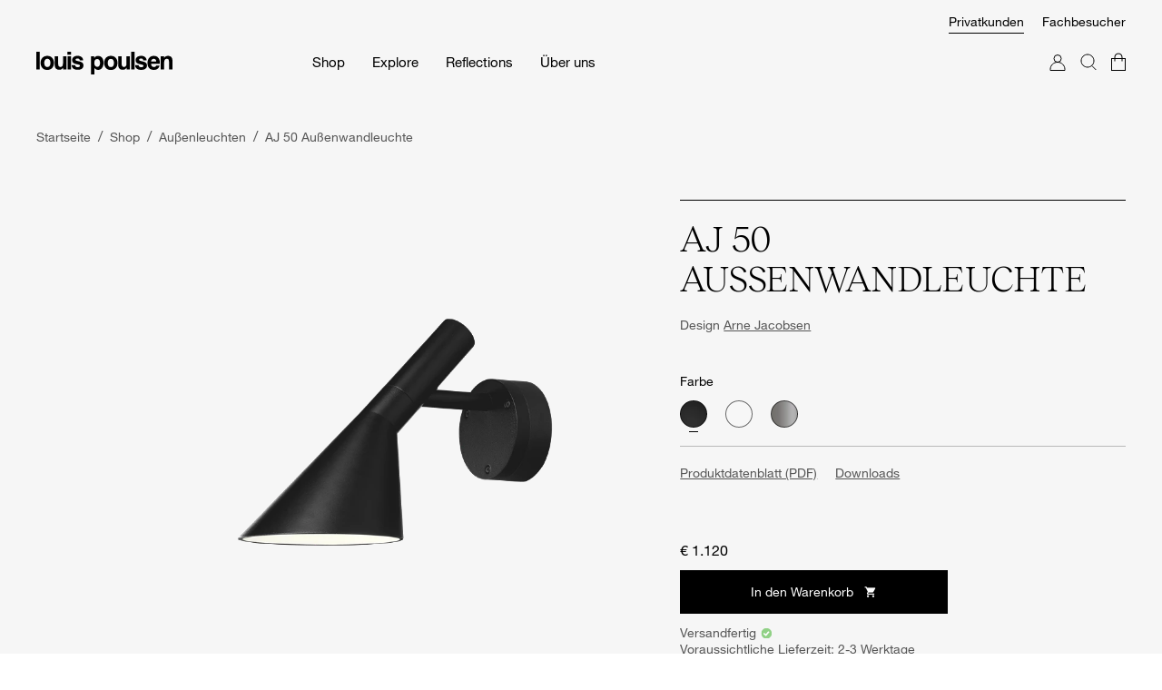

--- FILE ---
content_type: text/html; charset=utf-8
request_url: https://www.louispoulsen.com/de-de/catalog/private/aussenleuchten/aj-50-wand
body_size: 35164
content:



<!DOCTYPE html>
<html lang="de">
<head>
    <script>
        (function () {
            var ua = (navigator.userAgent || "").toLowerCase();
            var isAudit =
                navigator.webdriver ||                                   // headless
                /lighthouse|headlesschrome|chrome-lighthouse|pagespeed|psi|headless|puppeteer|crawler|spider/.test(ua) ||
                new URLSearchParams(location.search).has("simulateBot"); // your flag

            if (isAudit) {
                // Make a global flag GTM/Sleeknote can check
                window.__isAudit__ = true;
            }
        })();

    window.dataLayer = window.dataLayer || [];
    function gtag(){dataLayer.push(arguments);}
    gtag('consent','default',{
      ad_user_data:'denied',
      ad_personalization:'denied',
      ad_storage:'denied',
      analytics_storage:'denied',
      functionality_storage:'granted',
      security_storage:'granted'
    });

    // Lazy loading script manager for tracking scripts only
    let interactionScriptsLoaded = false;
    
    function loadInteractionScripts() {
        if (interactionScriptsLoaded) return;
        interactionScriptsLoaded = true;
        
        // Load non-critical tracking scripts on user interaction
        if (!window.__isAudit__) {
            // Load Cookiebot
            loadCookieManager();
            
            // Load analytics and tracking scripts
            loadAnalyticsScripts();
            
            // Dispatch event to signal tracking scripts are loaded
            window.dispatchEvent(new Event('interactionScriptsLoaded'));
        }
    }
    
    function loadCookieManager() {
        const s = document.createElement('script');
        s.src = 'https://consent.cookiebot.com/uc.js';
        s.type = 'text/javascript';
        s.id = 'Cookiebot';
        s.dataset.cbid = 'e845ff83-85f2-47ba-8102-5cef11f28a1c';
        s.dataset.blockingmode = 'auto';
        s.dataset.culture = (navigator.language || 'en').slice(0, 2).toUpperCase();
        s.dataset.widgetEnabled = 'true';
        document.head.appendChild(s);
    }
    
    function loadAnalyticsScripts() {
        if (!window.__isAudit__) {
            // Load Hotjar
            const HOTJAR_ID = 1565335;
            const HOTJAR_SNIPPET_VERSION = 6;
            (function (h, o, t, j, a, r) {
                h.hj = h.hj || function () { (h.hj.q = h.hj.q || []).push(arguments); };
                h._hjSettings = { hjid: HOTJAR_ID, hjsv: HOTJAR_SNIPPET_VERSION };
                a = o.getElementsByTagName("head")[0];
                r = o.createElement("script"); r.async = 1;
                r.src = t + h._hjSettings.hjid + j + h._hjSettings.hjsv;
                a.appendChild(r);
            })(window, document, "https://static.hotjar.com/c/hotjar-", ".js?sv=");
            
            // Dispatch event to signal scripts are loaded
            window.dispatchEvent(new Event('interactionScriptsLoaded'));
        }
    }

    // Load tracking scripts on first user interaction
    ['click', 'mousemove', 'touchstart', 'keydown'].forEach(evt =>
        window.addEventListener(evt, loadInteractionScripts, { once: true, passive: true })
    );
    
    // Fallback: load tracking scripts after 5 seconds if no interaction
    setTimeout(loadInteractionScripts, 5000);
    </script>
    <!-- Don't move the execution order of the partials below. They are necessary for SEO-->
    
<meta charset="utf-8">
<meta http-equiv="X-UA-Compatible" content="IE=edge">
<meta http-equiv="Cache-Control" content="no-cache, no-store, must-revalidate" />
<meta http-equiv="Pragma" content="no-cache" />
<meta http-equiv="Expires" content="0" />
<meta http-equiv="ClearType" content="true">
<meta name="viewport" content="width=device-width, initial-scale=1.0">
<meta name="HandheldFriendly" content="true">
<meta name="mobile-web-app-capable" content="yes">
<meta name="apple-mobile-web-app-capable" content="yes">
<meta name="apple-mobile-web-app-title" content="Louis Poulsen">
<meta name="apple-mobile-web-app-status-bar-style" content="black">

<link rel="canonical" href="https://www.louispoulsen.com/de-de/catalog/private/aussenleuchten/aj-50-wand" />

<meta name="title" content="AJ 50 Wand | Kaufen Sie jetzt Wandleuchten von Arne Jacobsen | Louis Poulsen" data-page-meta-title />
<meta name="keywords" data-page-meta-keywords />
<meta name="description" content="Entdecken Sie wundervolle Designerlampen auf der offiziellen Louis Poulsen-Website. AJ 50 Wand verf&#252;gbar in 3 Farben." data-page-meta-description />

<meta property="og:url" content="https://www.louispoulsen.com/de-de/catalog/private/aussenleuchten/aj-50-wand" data-page-meta-url />
<meta property="og:type" content="website" />
<meta property="og:title" content="AJ 50 Wand | Kaufen Sie jetzt Wandleuchten von Arne Jacobsen | Louis Poulsen" data-page-meta-title />
<meta property="og:description" content="Entdecken Sie wundervolle Designerlampen auf der offiziellen Louis Poulsen-Website. AJ 50 Wand verf&#252;gbar in 3 Farben." data-page-meta-description />
<meta property="og:image" content="https://www.louispoulsen.com/images/catalog-images/10803_17429_AJ-50-Wall-Black-01-2-5-91338.png" data-page-meta-image />
    <link rel="preload" as="image" href="https://www.louispoulsen.com/images/catalog-images/10803_17429_AJ-50-Wall-Black-01-2-5-91338.png?height=800&amp;width=800&amp;mode=crop&amp;format=webp&amp;quality=90&amp;lossless=false" imgsrcset="https://www.louispoulsen.com/images/catalog-images/10803_17429_AJ-50-Wall-Black-01-2-5-91338.png?height=1000&amp;width=1000&amp;mode=crop&amp;format=webp&amp;quality=90&amp;lossless=false 1000w
          https://www.louispoulsen.com/images/catalog-images/10803_17429_AJ-50-Wall-Black-01-2-5-91338.png?height=1200&amp;width=1200&amp;mode=crop&amp;format=webp&amp;quality=90&amp;lossless=false 1200w
          https://www.louispoulsen.com/images/catalog-images/10803_17429_AJ-50-Wall-Black-01-2-5-91338.png?height=1400&amp;width=1400&amp;mode=crop&amp;format=webp&amp;quality=90&amp;lossless=false 1400w
          https://www.louispoulsen.com/images/catalog-images/10803_17429_AJ-50-Wall-Black-01-2-5-91338.png?height=1600&amp;width=1600&amp;mode=crop&amp;format=webp&amp;quality=90&amp;lossless=false 1600w
          https://www.louispoulsen.com/images/catalog-images/10803_17429_AJ-50-Wall-Black-01-2-5-91338.png?height=1800&amp;width=1800&amp;mode=crop&amp;format=webp&amp;quality=90&amp;lossless=false 1800w
          https://www.louispoulsen.com/images/catalog-images/10803_17429_AJ-50-Wall-Black-01-2-5-91338.png?height=2000&amp;width=2000&amp;mode=crop&amp;format=webp&amp;quality=90&amp;lossless=false 2000w
          https://www.louispoulsen.com/images/catalog-images/10803_17429_AJ-50-Wall-Black-01-2-5-91338.png?height=2600&amp;width=2600&amp;mode=crop&amp;format=webp&amp;quality=90&amp;lossless=false 2600w" />

<link rel="apple-touch-icon-precomposed" href="/favicon_72x72.png">
<link rel="apple-touch-icon-precomposed" sizes="72x72" href="/favicon_72x72.png">
<link rel="apple-touch-icon-precomposed" sizes="114x114" href="/favicon_114x114.png">
<link rel="apple-touch-icon-precomposed" sizes="120x120" href="/favicon_120x120.png">
<link rel="apple-touch-icon-precomposed" sizes="144x144" href="/favicon_144x144.png">
<link rel="apple-touch-icon-precomposed" sizes="152x152" href="/favicon_152x152.png">
<link rel="apple-touch-icon-precomposed" sizes="180x180" href="/favicon_180x180.png">
<link rel="icon" sizes="192x192" href="/favicon_192x192.png">
<link rel="shortcut icon" href="/favicon_white.ico" type="image/x-icon" id="dark-scheme-icon" />
<link rel="shortcut icon" href="/favicon_black.ico" type="image/x-icon" id="light-scheme-icon" />


    <link rel="alternate" hreflang="en" href="https://www.louispoulsen.com/en/catalog/private/outdoor/aj-50-wall">
    <link rel="alternate" hreflang="da" href="https://www.louispoulsen.com/da-dk/catalog/privat/udendoerslamper/aj-50-vaeg">
    <link rel="alternate" hreflang="de" href="https://www.louispoulsen.com/de-de/catalog/private/aussenleuchten/aj-50-wand">
    <link rel="alternate" hreflang="sv" href="https://www.louispoulsen.com/sv-se/catalog/private/utomhuslampor/aj-50-vagg">
    <link rel="alternate" hreflang="nb" href="https://www.louispoulsen.com/nb-no/catalog/private/utendoerslamper/aj-50-vegg">
    <link rel="alternate" hreflang="en-US" href="https://www.louispoulsen.com/en-us/catalog/private/outdoor/aj-50-wall">
    <link rel="alternate" hreflang="fi" href="https://www.louispoulsen.com/fi-fi/catalog/private/outdoor/aj-50-wall">
    <link rel="alternate" hreflang="nl" href="https://www.louispoulsen.com/nl-nl/catalog/private/outdoor/aj-50-wall">
    <link rel="alternate" hreflang="fr" href="https://www.louispoulsen.com/fr-fr/catalog/private/outdoor/aj-50-wall">
    <link rel="alternate" hreflang="en-GB" href="https://www.louispoulsen.com/en-gb/catalog/private/outdoor/aj-50-wall">
    <link rel="alternate" hreflang="de-CH" href="https://www.louispoulsen.com/de-ch/catalog/private/outdoor/aj-50-wall">
    <link rel="alternate" hreflang="fr-CH" href="https://www.louispoulsen.com/fr-ch/catalog/private/outdoor/aj-50-wall">
    <link rel="alternate" hreflang="fr-BE" href="https://www.louispoulsen.com/fr-be/catalog/private/eclairage-exterieur/aj-50-wall">
    <link rel="alternate" hreflang="nl-BE" href="https://www.louispoulsen.com/nl-be/catalog/private/buitenverlichting/aj-50-wall">
    <link rel="alternate" hreflang="en-ID" href="https://www.louispoulsen.com/en-id/catalog/private/outdoor/aj-50-wall">
    <link rel="alternate" hreflang="en-IE" href="https://www.louispoulsen.com/en-ie/catalog/private/outdoor/aj-50-wall">
    <link rel="alternate" hreflang="es" href="https://www.louispoulsen.com/es-es/catalog/productos/iluminacion-exterior/aj-50-wall">
    <link rel="alternate" hreflang="it" href="https://www.louispoulsen.com/it-it/catalog/prodotti/illuminazione-per-esterni/aj-50-wall">

<title>AJ 50 Wand | Kaufen Sie jetzt Wandleuchten von Arne Jacobsen | Louis Poulsen</title>


    

<style type="text/css">

/*
This CSS resource incorporates links to font software which is the valuable copyrighted
property of Monotype Imaging and/or its suppliers. You may not attempt to copy, install,
redistribute, convert, modify or reverse engineer this font software. Please contact Monotype
Imaging with any questions regarding Web Fonts:  http://www.fonts.com
*/

    @font-face {
        font-family: "Helvetica Neue LT W01_55 Roman";
        font-display: swap;
        src: url("/fonts/bf7ef4ce-de2a-4213-a9d7-826a3ee323cd.eot?#iefix");
        src: url("/fonts/bf7ef4ce-de2a-4213-a9d7-826a3ee323cd.eot?#iefix") format("eot"), url("/fonts/3dac71eb-afa7-4c80-97f0-599202772905.woff2") format("woff2"), url("/fonts/34e0e4c0-c294-49bb-9a8e-1b2cafd54e32.woff") format("woff"), url("/fonts/8a8bfee3-197c-4942-9b11-71508cc9f406.ttf") format("truetype"), url("/fonts/5101995a-e73b-4cf9-84e8-f99eb43277b1.svg#5101995a-e73b-4cf9-84e8-f99eb43277b1") format("svg");
    }
    @font-face{
        font-family:"Helvetica Neue LT W01_65 Md";
        font-display: swap;
        src:url("/fonts/f95f9fc2-ffda-431c-9d6a-2c3668f5b20b.eot?#iefix");
        src:url("/fonts/f95f9fc2-ffda-431c-9d6a-2c3668f5b20b.eot?#iefix") format("eot"), url("/fonts/5b1fbd62-45dc-4433-a7df-a2b24a146411.woff2") format("woff2"), url("/fonts/050b1948-f226-4d20-a65a-15d8ed031222.woff") format("woff"), url("/fonts/beb88be6-2a60-46fe-914f-6892b3ae46ce.ttf") format("truetype"), url("/fonts/e5567978-93ef-4de1-804d-1f0e3654a014.svg#e5567978-93ef-4de1-804d-1f0e3654a014") format("svg");
    }
    @font-face{
        font-family:"Yu Gothic Regular";
        font-display: swap;
        src: local("Yu Gothic Regular"), local("Yu-Gothic-Regular");
    }
    @font-face{
        font-family:"Yu Gothic Bold";
        font-display: swap;
        src: local("Yu Gothic Bold"), local("Yu-Gothic-Bold");
    }
    @font-face {
        font-family: "Yu Mincho";
        font-display: swap;
        src: local("Yu Mincho"), local("Yu Mincho");
    }
    /* We need eot, woff2, woff and svg */
    @font-face{
        font-family:"Reckless Neue Light";
        font-display: swap;
        src: url("/fonts/f2d0b616-a84b-4537-a80b-fe2cc29bfc3a.woff2") format("woff2"), url("/fonts/4f3ef60f-d7c5-4d0d-a921-0f16ce8bbdbe.woff") format("woff"), url("/fonts/e16f063f-846f-4b17-a875-a1c20c5017e4.ttf") format("truetype");
    }
</style>

<link rel="preload" href="https://fonts.googleapis.com/icon?family=Material+Icons&display=swap" as="style">
<link rel="stylesheet" href="https://fonts.googleapis.com/icon?family=Material+Icons&display=swap">

<script type="text/javascript">
    var MTIProjectId='4f63d91c-e2f8-40f7-b0d6-7816ab6518da';
    (function() {
        var mtiTracking = document.createElement('script');
        mtiTracking.type='text/javascript';
        mtiTracking.async='true';
        mtiTracking.src ='/fonts/mtiFontTrackingCode.js';
        (document.getElementsByTagName('head')[0]||document.getElementsByTagName('body')[0]).appendChild( mtiTracking );
    })();
</script>
    

<style>
    .bootstrapping {
        display: none;
    }
</style>

    <!-- Load all CSS immediately for performance -->
    <link rel="preload" href="/client/dist/css/chunk-vendors.cdc06c62.css" as="style">
    <link rel="stylesheet" href="/client/dist/css/chunk-vendors.cdc06c62.css">
    <noscript><link rel="stylesheet" href="/client/dist/css/chunk-vendors.cdc06c62.css"></noscript>
    <link rel="preload" href="/client/dist/css/chunk-common.344f06a0.css" as="style">
    <link rel="stylesheet" href="/client/dist/css/chunk-common.344f06a0.css">
    <noscript><link rel="stylesheet" href="/client/dist/css/chunk-common.344f06a0.css"></noscript>
    <link href="/client/dist/css/app.2299b369.css" rel="stylesheet">

  
    <script>
        function getCookie(name) {
            const value = "; " + document.cookie;
            const parts = value.split("; " + name + "=");
            if (parts.length === 2) return parts.pop().split(";").shift();
            return null;
        }

        function isBotOrLighthouse() {
            var ua = (navigator.userAgent || "").toLowerCase();
            var isAudit =
                navigator.webdriver ||                                   // headless
                /lighthouse|pagespeed|headless|puppeteer|crawler|spider/.test(ua) 

            // Check if the user agent matches any bot patterns
            const isBot = botPatterns.some((pattern) => pattern.test(ua));

            // Check if the query string contains simulateBot=true
            const urlParams = new URLSearchParams(window.location.search);
            const simulateBot = urlParams.get("simulateBot") === "true";

            return isBot || simulateBot;
        }

        var siteModeCookie = getCookie('lp-app-data')||"";
        var siteModeCode = siteModeCookie.split('|')[0]
        var siteModeName = siteModeCode === "1" ? "Professional" : "Private";
        var siteModeClass = siteModeName.toLowerCase() + "-mode";

        // Cookie consent handler - will be called after user interaction
        function onCookieAccept() {
            // Check if statistic cookies are accepted
            if (window.Cookiebot && window.Cookiebot.consent) {
                console.log('CookiebotOnLoad event',window.Cookiebot.consent);
            }
        }

        // Listen for Cookiebot consent event when it's loaded
        window.addEventListener("CookiebotOnLoad", onCookieAccept);

        // Check existing consent after scripts are loaded
        function checkExistingConsent() {
            if (window.Cookiebot && window.Cookiebot.consents) {
                console.log('checkExistingConsent event',window.Cookiebot.consents );
            }
        }
        
        // Check consent after tracking scripts are loaded
        window.addEventListener('interactionScriptsLoaded', checkExistingConsent);
    </script>
    <script data-cookieconsent="ignore">window._app = {}</script>
    

<script data-cookieconsent="ignore">
    // always initialize datalayer
    var dataLayer = window.dataLayer = window.dataLayer || [];
    window.tagManagerPush = function (obj) { dataLayer.push(obj); };

    function loadGTM() {
        if (window.gtmLoaded) return;
        window.gtmLoaded = true;
        
        (function (w, d, s, l, i) {
            w[l] = w[l] || []; w[l].push({
                'gtm.start':
                    new Date().getTime(), event: 'gtm.js'
            }); var f = d.getElementsByTagName(s)[0],
                j = d.createElement(s), dl = l != 'dataLayer' ? '&l=' + l : ''; j.async = true; j.src =
                    'https://www.googletagmanager.com/gtm.js?id=' + i + dl + '&gtm_cookies_win=x'; f.parentNode.insertBefore(j, f);
        })(window, document, 'script', 'dataLayer', 'GTM-KN3SMVC');
    }

    // Load GTM on user interaction
    ['click', 'mousemove', 'touchstart', 'keydown'].forEach(evt =>
        window.addEventListener(evt, loadGTM, { once: true, passive: true })
    );
    window._app.serverContext = {"spaMode":true,"version":"2025.14351.604.1","statusCode":200,"isCheckoutView":false,"isCheckoutViewWithTopBar":false,"hideNavigationSpacer":true,"hideBreadcrumb":false,"previousUrlBreadcrumb":false,"pages":{"basket":"/de-de/basket","basketLogin":"/de-de/basket","quoteBasket":"/de-de/quote-basket","checkout":"/de-de/checkout","distributors":null,"logout":"/de-de/professional/mylouis/logout","retailers":"/de-de/private/about-us/find-retailer","privacyPolicy":"/de-de/datenschutzrichtlinie","accessibilityStatement":"/de-de/private/about-us/barrierefreiheitserklarung","searchResult":"/de-de/searchresult","terms":"/de-de/terms"},"initialBreadcrumb":[{"displayName":"Startseite","url":"/de-de/private","absoluteUrl":"https://www.louispoulsen.com/de-de/private"},{"displayName":"Shop","url":"/de-de/catalog/private","absoluteUrl":"https://www.louispoulsen.com/de-de/catalog/private"},{"displayName":"Auβenleuchten","url":"/de-de/catalog/private/aussenleuchten","absoluteUrl":"https://www.louispoulsen.com/de-de/catalog/private/aussenleuchten"},{"displayName":"AJ 50 Außenwandleuchte","url":"/de-de/catalog/private/aussenleuchten/aj-50-wand","absoluteUrl":"https://www.louispoulsen.com/de-de/catalog/private/aussenleuchten/aj-50-wand"}],"hideSiteModeProf":false,"modes":[{"id":0,"name":"private","display":"Privatkunden","isSelected":false,"frontpageUrl":"/de-de/private","catalogRootUrl":"/de-de/catalog/private"},{"id":1,"name":"professional","display":"Fachbesucher","isSelected":false,"frontpageUrl":"/de-de/professional","catalogRootUrl":"/de-de/catalog/professional"}],"languages":null,"primaryCountryCode":"DE","dateFormat":"dd.MM.yyyy","twoLetterISOLanguageName":"de","languageName":"de-DE","currencyName":"EUR","showStockB2B":true,"recaptchaKey":"6LfH4o0UAAAAAA1aJ8kwaXHXxXsiXGkeGdySlavU","alternateMarketData":{"currentLanguageName":"Labels.LP.Shared.Languages.DE","alternateLanguageName":null,"alternateMarketId":null,"countryCode":"DE","currentMarketId":"de-de","isActive":false},"menuTheme":{"removeTopPadding":false,"whiteMenuText":false,"removeSpacingBeforeContent":false},"cordCuttingLinkUrl":"","theme":{"pageBackgroundColor":null,"textColor":null,"footerBackgroundColor":null,"productTileBackgroundColor":null,"breadcrumbColor":null},"pointOfSale":null,"showNewsletterPopupPrivate":false,"showNewsletterPopupProfessional":true};

    var urlLanguage = (window.location.pathname.split('/').filter(Boolean)[0] || "en-us").toLowerCase();

    var apipath = "/api/" + urlLanguage + "/context/"
    var siteModeCookie = getCookie('lp-app-data')||"";
    var siteModeCode = siteModeCookie.split('|')[0]
    var siteModeName = siteModeCode === "1" ? "Professional" : "Private";

    Promise.all([
        fetch(apipath + 'usercontext').then(response => response.json()),
        fetch(apipath + 'sidemodecontext/' + siteModeName ).then(response => response.json())
    ])
        .then(function ([userContext, siteModeContext]) {
            window._app.userContext = userContext;
            window._app.siteModeContext = siteModeContext;
            // Dispatch a custom event to signal readiness
            window.dispatchEvent(new Event('appContextReady'));

            window.dataLayer.push({
                event: 'Variables',
                originalLocation: document.location.protocol +
                    '//' +
                    document.location.hostname +
                    document.location.pathname +
                    document.location.search,
                LoggedinState: window._app.userContext.loggedInTrackingState,
                SiteMode: window._app.siteModeContext.siteMode
            });

            /* disable tracking if we are in pos context to avoid POS conversions to influence web conversions */
            if (window._app.userContext.isPosContext) {
                // Push to dataLayer to signal that we are in POS context
                dataLayer.push({
                    'event': 'pos_instore'
                });
            }

            /* initialize LeadFeeder only after userContext is established */
            if (window._app.siteModeContext.isProfessional) {
                function loadLeadFeeder() {
                    if (window.leadFeederLoaded) return;
                    window.leadFeederLoaded = true;
                    
                    (function (ss, ex) {
                        window.ldfdr = window.ldfdr || function () {
                            (ldfdr._q = ldfdr._q || []).push([].slice.call(arguments));
                        };
                        (function (d, s) {
                            fs = d.getElementsByTagName(s)[0];

                            function ce(src) {
                                var cs = d.createElement(s);
                                cs.src = src;
                                cs.async = 1;
                                fs.parentNode.insertBefore(cs, fs);
                            };
                            ce('https://sc.lfeeder.com/lftracker_v1_' + ss + (ex ? '_' + ex : '') + '.js');
                        })(document, 'script');
                    })('lAxoEaKqKEA7OYGd');
                }
                
                // Load LeadFeeder on user interaction for professional mode
                ['click', 'mousemove', 'touchstart', 'keydown'].forEach(evt =>
                    window.addEventListener(evt, loadLeadFeeder, { once: true, passive: true })
                );
            }

        })
        .catch(function (err) {
            console.error('Failed to load userContext or siteModeContext', err);
        });


</script>

    
    
<script data-cookieconsent="ignore">
    window._app.dictionary = {
        'Pages.Basket.EmailAddressForMarketing': "Email",
'Pages.Basket.EmailAddressForMarketingInvalidErrorMessage': "The email is invalid",
'Pages.Basket.EmailAddressForMarketingRequiredErrorMessage': "The email field is required",
'Pages.Basket.InvalidAddressHeader': "Invalid Address",
'Pages.Basket.InvalidAddressText': "We could not verify your address. Are you sure you spelled everything correct?",
'Pages.Basket.InvalidPickUpHeader': "Ungültiger Abholpunkt",
'Pages.Basket.InvalidPickUpMessage': "Wir konnten für die eingegebene Adresse keinen Abholpunkt finden",
'Pages.Basket.NextButton': "Zur Kasse gehen",
'Pages.Basket.SpecialLineItemText': "Kostenloses Geschenk zum Warenkorb hinzufügen",
'Pages.Basket.Title': "Warenkorb",
'Pages.Basket.ValidationError': "Es liegt ein Problem mit Ihrem Warenkorb vor. Bitte versuchen Sie es erneut. Wenn das Problem weiterhin besteht, wenden Sie sich bitte an Louis Poulsen.",
'Pages.BasketB2B.BankWire': "Invoice",
'Pages.BasketB2B.CreditCard': "Credit Cards / Paypal / Apple pay ",
'Pages.BasketB2B.CustomerInfo': "\"Angemeldet als \u003cb\u003e{0}\u003c/b\u003e. Nicht Sie? \u003ca href=\"\"{1}\"\"\u003eMelden Sie sich ab\u003c/a\u003e und verwenden Sie Ihre eigenen Anmeldedaten.\"",
'Pages.BasketB2B.FreeShipping': "",
'Pages.BasketB2B.InvalidAddressHeader': "Could not verify the address",
'Pages.BasketB2B.InvalidAddressText': "Using Google Maps we could not verify your address. Please check address before placing order.",
'Pages.BasketB2B.Title': "Das ist Ihre Bestellung",
'Pages.BasketPOS.AddServiceButtonText': "Add service",
'Pages.BasketPOS.CustomLineItemDescription': "Description",
'Pages.BasketPOS.CustomLineItemDescriptionMaxLengthErrorMessage': "The description cannot exceed 132 characters",
'Pages.BasketPOS.CustomLineItemDescriptionRequiredErrorMessage': "The description is required",
'Pages.BasketPOS.CustomLineItemNameMaxLengthErrorMessage': "The name cannot exceed 40 characters",
'Pages.BasketPOS.CustomLineItemNameRequiredErrorMessage': "The name is required",
'Pages.BasketPOS.CustomLineItemPrice': "Price (in USD)",
'Pages.BasketPOS.CustomLineItemPriceInvalidErrorMessage': "The price is invalid",
'Pages.BasketPOS.EmailAddressForMarketing': "Email",
'Pages.BasketPOS.EmailAddressForMarketingInvalidErrorMessage': "The email is invalid",
'Pages.BasketPOS.EmailAddressForMarketingRequiredErrorMessage': "The email field is required",
'Pages.BasketPOS.ImmediateDelivery': "Immediate delivery",
'Pages.BasketPOS.LineItemDiscount': "Discount",
'Pages.BasketPOS.NextButton': "Proceed",
'Pages.BasketPOS.ShippingDiscount': "Shipping discount",
'Pages.BasketPOS.SpecialLineItemText': "Add free gift to basket",
'Pages.BasketPOS.Title': "This is your order",
'Pages.Category.Facets.All': "Alle",
'Pages.Category.Facets.NoResultsFound': "Die ausgewählten Filter liefern keine Ergebnisse",
'Pages.Category.Facets.ShowMoreFacets': "Alle Filter anzeigen",
'Pages.Category.Flyover.Close': "Schließen",
'Pages.Category.Flyover.FilterButton': "Filter\n",
'Pages.Category.Flyover.Products': "Produkte\n",
'Pages.Category.Flyover.RemoveFiltersButton': "Filter zurücksetzen\n",
'Pages.Category.Flyover.SelectedFilters': "Ausgewählte Filter\n",
'Pages.Category.Flyover.ShowResultsButton': "Ergebnisse anzeigen\n",
'Pages.Category.Flyover.SortBy': "Sortieren nach\n",
'Pages.Category.Flyover.Title': "Filter\n",
'Pages.Category.Views.ProductLabel': "Produkt",
'Pages.Category.Views.RoomLabel': "Zimmer",
'Pages.Category.Views.ViewByLabel': "View by:",
'Pages.Checkout.Adyen.Failed': "There was an error when your payment was being processed.",
'Pages.Checkout.Adyen.Refused': "There was an error when your payment was being processed. Please try again with a different payment method or card.",
'Pages.Checkout.AlternativeDeliveryCheckboxText': "Benütze anderen Lieferadresse",
'Pages.Checkout.AlternativeDeliveryTitle': "Anderen Lieferadresse",
'Pages.Checkout.AlternativeShopsListValidationErrorMessage': "Beide Felten ausfüllen",
'Pages.Checkout.CommentTitle': "Kommentar",
'Pages.Checkout.CurrentlySeeingRetailPriceText': "Bitte beachten Sie: Sie sehen nur empfohlene Verkaufspreise.",
'Pages.Checkout.Customer.Address': "Straße und Hausnummer",
'Pages.Checkout.Customer.Address2': "Apartment/Suite/Building",
'Pages.Checkout.Customer.AddressMaxLengthErrorMessage': "The address cannot exceed {0} characters",
'Pages.Checkout.Customer.City': "Stadt",
'Pages.Checkout.Customer.CityMaxLengthErrorMessage': "The city cannot exceed {0} characters",
'Pages.Checkout.Customer.CityRequiredErrorMessage': "The city field is required",
'Pages.Checkout.Customer.Company': "Firma",
'Pages.Checkout.Customer.Country': "Land",
'Pages.Checkout.Customer.Email': "E-mail",
'Pages.Checkout.Customer.EmailAddressInvalidFormatErrorMessage': "The format of the e-mail address is invalid",
'Pages.Checkout.Customer.EmailAddressRequiredErrorMessage': "The e-mail address is required",
'Pages.Checkout.Customer.FirstName': "Vorname",
'Pages.Checkout.Customer.FirstNameMaxLengthErrorMessage': "The first name cannot exceed {0} characters",
'Pages.Checkout.Customer.FirstNameRequiredErrorMessage': "The first name is required",
'Pages.Checkout.Customer.LastName': "Nachname",
'Pages.Checkout.Customer.LastNameMaxLengthErrorMessage': "The last name cannot exceed {0} characters",
'Pages.Checkout.Customer.LastNameRequiredErrorMessage': "The last name is required",
'Pages.Checkout.Customer.Name': "Name",
'Pages.Checkout.Customer.Phone': "Telefon",
'Pages.Checkout.Customer.PhoneNumberInvalidFormatErrorMessage': "The format of the phone number is invalid",
'Pages.Checkout.Customer.PhoneNumberMaxLengthErrorMessage': "The phone number cannot exceed {0} characters",
'Pages.Checkout.Customer.PhoneNumberRequiredErrorMessage': "The phone number is required",
'Pages.Checkout.Customer.PostalCode': "Postleitzahl (Nur Postleitzahl: z.B. 40211)",
'Pages.Checkout.Customer.PostalCode2': "Postleitzahl",
'Pages.Checkout.Customer.PostalCodeLengthErrorMessage': "The postal code has to be exactly {0} characters long",
'Pages.Checkout.Customer.PostalCodeRequiredErrorMessage': "The postal code is required",
'Pages.Checkout.Customer.Province': "Province",
'Pages.Checkout.Customer.State': "State",
'Pages.Checkout.Customer.StateRequiredErrorMessage': "The state is required",
'Pages.Checkout.CustomerTitle': "Kundeninformation",
'Pages.Checkout.DeliveryToAlternativeAddressLabel': "Andere Lieferadresse benutzen",
'Pages.Checkout.DeliveryToCustomerAddressLabel': "Lieferung direkt an Ihre Heimatadresse. Kostenlose Lieferung und Rücksendung der Lampen.",
'Pages.Checkout.FindGlsWithAltAddressLabel': "Mit andere Adresse suchen",
'Pages.Checkout.InvalidPickupAddressText': "Bitte Adresse angeben zu Packstationen sehen",
'Pages.Checkout.MarketingEmailPermissionSubmitButton': "Melden Sie sich für die Newsletter",
'Pages.Checkout.MarketingEmailPermissionSubmitSuccessMessage': "Vielen Dank",
'Pages.Checkout.NextButton': "Zur Zahlung übergehen",
'Pages.Checkout.NoShopsFoundText': "Keine Packstation gefunden",
'Pages.Checkout.OrderSummaryTitle': "Deine Bestellung",
'Pages.Checkout.PaymentTypeTitle': "Zahlungsart\n",
'Pages.Checkout.PickupShopsLabel': "Packstatione",
'Pages.Checkout.Progress.Step1': "Bestellung",
'Pages.Checkout.Progress.Step2': "Adresse",
'Pages.Checkout.Progress.Step3': "Zahlung",
'Pages.Checkout.Progress.Step4': "Bestellbestätigung",
'Pages.Checkout.ShippingInfoTitle': "Lieferinformation",
'Pages.Checkout.TermsAndCondtionsCheckboxText': "Hiermit bestätige ich, dass ich die Geschäftsbedingungen gelesen und akzeptiert habe",
'Pages.Checkout.TermsAndCondtionsLinkText': "AGB  und Widerrufsbestimmungen",
'Pages.Checkout.TermsRequiredErrorMessage': "You must accept the terms and conditions",
'Pages.Checkout.Title': "Lieferung",
'Pages.Checkout.ValidationFailedMessage': "One or more information in the checkout form is invalid. Please check the form and try again.",
'Pages.CheckoutB2B.AddQuoteToBasketButton': "Add Quote to shopping basket",
'Pages.CheckoutB2B.CommentPlaceholder': "Kommentar ",
'Pages.CheckoutB2B.CommentTitle': "Haben Sie Anmerkungen für den Kundenservice in Bezug auf Ihre Bestellung?",
'Pages.CheckoutB2B.ConfirmCustomAddressPopupHeading': "Are you sure you want to use this address?",
'Pages.CheckoutB2B.DeliveryAddress.Address': "Adresse",
'Pages.CheckoutB2B.DeliveryAddress.AddressTwo': "Apt, suite, or unit",
'Pages.CheckoutB2B.DeliveryAddress.City': "Stadt",
'Pages.CheckoutB2B.DeliveryAddress.Company': "Unternehmen",
'Pages.CheckoutB2B.DeliveryAddress.Country': "Land",
'Pages.CheckoutB2B.DeliveryAddress.DeliveryContactDetails': "Delivery contact details",
'Pages.CheckoutB2B.DeliveryAddress.Email': "E-Mail",
'Pages.CheckoutB2B.DeliveryAddress.LastName': "Last name",
'Pages.CheckoutB2B.DeliveryAddress.Name': "Name",
'Pages.CheckoutB2B.DeliveryAddress.Phone': "Telefonnummer",
'Pages.CheckoutB2B.DeliveryAddress.PostalCode': "Postleitzahl",
'Pages.CheckoutB2B.DeliveryAddress.State': "State",
'Pages.CheckoutB2B.DeliveryAddressList': "Lieferadresse",
'Pages.CheckoutB2B.DeliveryAddressListNew': "Alternative Adresse auswählen",
'Pages.CheckoutB2B.Heading': "Lieferung",
'Pages.CheckoutB2B.NextButton': "Bestellen",
'Pages.CheckoutB2B.Progress.Step1': "Bestellung",
'Pages.CheckoutB2B.Progress.Step2': "Bestätigung",
'Pages.CheckoutPOS.AlternativeDeliveryCheckboxText': "Use alternative delivery address ",
'Pages.CheckoutPOS.AlternativeDeliveryTitle': "Alternative delivery",
'Pages.CheckoutPOS.AlternativeShopsListValidationErrorMessage': "Both fields are required",
'Pages.CheckoutPOS.CommentTitle': "Comments",
'Pages.CheckoutPOS.CurrentlySeeingRetailPriceText': "Please note that you are currently seeing only recommended retail prices.",
'Pages.CheckoutPOS.Customer.Address': "Address",
'Pages.CheckoutPOS.Customer.Address2': "Apartment/Suite/Building",
'Pages.CheckoutPOS.Customer.City': "City",
'Pages.CheckoutPOS.Customer.Company': "Company (optional)",
'Pages.CheckoutPOS.Customer.Country': "Country",
'Pages.CheckoutPOS.Customer.Email': "Email",
'Pages.CheckoutPOS.Customer.FirstName': "First name",
'Pages.CheckoutPOS.Customer.LastName': "Last name",
'Pages.CheckoutPOS.Customer.Name': "Name",
'Pages.CheckoutPOS.Customer.Phone': "Phone",
'Pages.CheckoutPOS.Customer.PostalCode': "Postal code",
'Pages.CheckoutPOS.Customer.State': "State",
'Pages.CheckoutPOS.CustomerTitle': "Customer information",
'Pages.CheckoutPOS.DeliveryToAlternativeAddressLabel': "Delivery to alternative address",
'Pages.CheckoutPOS.DeliveryToCustomerAddressLabel': "Delivery to home address",
'Pages.CheckoutPOS.FindGlsWithAltAddressLabel': "Search with other address",
'Pages.CheckoutPOS.InvalidPickupAddressText': "Please fill all address information to find pickup shops",
'Pages.CheckoutPOS.MarketingEmailPermissionSubmitButton': "Subscribe to newsletter",
'Pages.CheckoutPOS.MarketingEmailPermissionSubmitSuccessMessage': "Thank you for your submission",
'Pages.CheckoutPOS.NextButton': "Proceed",
'Pages.CheckoutPOS.NoShopsFoundText': "No shops found",
'Pages.CheckoutPOS.OrderSummaryTitle': "Order summary",
'Pages.CheckoutPOS.PaymentTypeTitle': "Payment type",
'Pages.CheckoutPOS.PickupShopsLabel': "Shops",
'Pages.CheckoutPOS.Progress.Step1': "Order",
'Pages.CheckoutPOS.Progress.Step2': "Delivery",
'Pages.CheckoutPOS.Progress.Step3': "Confirmation",
'Pages.CheckoutPOS.ShippingInfoTitle': "Shipping information",
'Pages.CheckoutPOS.TermsAndCondtionsCheckboxText': "I agree to our",
'Pages.CheckoutPOS.TermsAndCondtionsLinkText': "terms and conditions",
'Pages.CheckoutPOS.Title': "Delivery",
'Pages.DownloadCenter.AllFileTypes': "All file types",
'Pages.DownloadCenter.ButtonDownloadAllSelections': "{0} -Dateien herunterladen",
'Pages.DownloadCenter.ButtonDownloadSelectionForType': "Download selection {0}",
'Pages.DownloadCenter.CataloguePages': "Kataloge",
'Pages.DownloadCenter.Category': "Kategorie",
'Pages.DownloadCenter.CirquitBreaker': "Schutzschalter",
'Pages.DownloadCenter.CutSheetPdf': "Cut Sheet",
'Pages.DownloadCenter.Dialux': "DIALux",
'Pages.DownloadCenter.DownloadTenderD81': "Download GAEB-D81",
'Pages.DownloadCenter.DownloadTenderText': "Download tender text",
'Pages.DownloadCenter.DownloadTenderTextHeadline': "Tender texts - GAEB data",
'Pages.DownloadCenter.DownloadTenderTextNeutral': "Download tender text (neutral)",
'Pages.DownloadCenter.DownloadTenderTextSubHeadline': "Wählen Sie die Dateitypen aus, die Sie für Ihr Projekt herunterladen möchten:",
'Pages.DownloadCenter.DownloadTenderX81': "Download GAEB-X81",
'Pages.DownloadCenter.DxfFiles': "DXF",
'Pages.DownloadCenter.EpsFiles': "Environmental Product Specification",
'Pages.DownloadCenter.FbxFiles': "FBX",
'Pages.DownloadCenter.FilesFound': "Suchergebnisse",
'Pages.DownloadCenter.FileTypeSelectionCount': "{0} chosen",
'Pages.DownloadCenter.Folder': "Mappe",
'Pages.DownloadCenter.Headline': "Download center",
'Pages.DownloadCenter.IfcFiles': "IFC",
'Pages.DownloadCenter.LightMeasurements': "Lichtmessungen",
'Pages.DownloadCenter.MountingInstructions': "Montageanleitungen",
'Pages.DownloadCenter.NoResults': "No files found",
'Pages.DownloadCenter.PhotometricFiles': "Photometric files",
'Pages.DownloadCenter.Product': "Produkt",
'Pages.DownloadCenter.ProductImages': "Produktabbildungen",
'Pages.DownloadCenter.ResidentialClip': "Residential clip",
'Pages.DownloadCenter.RevitFiles': "Revit + IES files",
'Pages.DownloadCenter.SalesDrawings': "Verkaufszeichnungen",
'Pages.DownloadCenter.Search': "Suche",
'Pages.DownloadCenter.SelectAllFiles': "Alle auswählen",
'Pages.DownloadCenter.SelectFile': "Select",
'Pages.DownloadCenter.Sugatazi': "Sugatazi",
'Pages.DownloadCenter.TechnicalDesignData': "Technische Konstruktionsdaten",
'Pages.DownloadCenter.Type': "Typ",
'Pages.DownloadCenter.UldFiles': "ULD",
'Pages.DualLanguagePrompt.Headline': "Visit louispoulsen.com in your own language",
'Pages.Error404.BreadcrumbText': "Return to homepage",
'Pages.Gdpr.FormLabels.Company': "Firma",
'Pages.Gdpr.FormLabels.Concern': "Meine Anfrage bezieht sich gemäß DSGVO auf Folgendes:",
'Pages.Gdpr.FormLabels.Country': "Land",
'Pages.Gdpr.FormLabels.Email': "E-mail",
'Pages.Gdpr.FormLabels.FirstName': "Vorname",
'Pages.Gdpr.FormLabels.Information': "Bitte geben Sie weitere Informationen zu Ihrer Anfrage an",
'Pages.Gdpr.FormLabels.LastName': "Nachname",
'Pages.Gdpr.FormLabels.Phone': "Telefonnummer",
'Pages.Gdpr.FormLabels.Relation': "Beziehung zu Louis Poulsen:",
'Pages.Gdpr.FormLabels.RelationOther': "Falls Sie „Sonstige“ auswählen, erläutern Sie dies bitte:",
'Pages.Gdpr.FormLabels.SubmitButton': "Abschicken",
'Pages.MiniBasket.ButtonGoToCart': "Zur Kasse gehen",
'Pages.MiniBasket.ButtonGoToShop': "Zu Produkte gehen",
'Pages.MiniBasket.ChangeQuantity': "Menge ändern",
'Pages.MiniBasket.ChooseColor': "Farbe wählen",
'Pages.MiniBasket.CloseButton': "SCHLIESSEN",
'Pages.MiniBasket.GiftHeader': "Ihr kostenloses Geschenk:",
'Pages.MiniBasket.LineItemsTotal': "Gesamtpreis",
'Pages.MiniBasket.RemoveItem': "Artikel entfernen",
'Pages.MiniBasket.Title': "Warenkorb",
'Pages.MiniBasket.TitleEmptyBasket': "Dein Korb ist leer",
'Pages.MiniBasketB2B.ButtonGoToCart': "Go to cart",
'Pages.MiniBasketB2B.ButtonGoToShop': "Shop for products",
'Pages.MiniBasketB2B.LineItemsTotal': "Gesamtpreis",
'Pages.MiniBasketB2B.RemoveItem': "Artikel entfernen",
'Pages.MiniBasketB2B.Title': "Your shopping cart",
'Pages.MiniBasketB2B.TitleEmptyBasket': "Dein Warenkorb ist leer",
'Pages.MiniQuoteBasket.ButtonGoToCart': "Go to quote cart",
'Pages.MiniQuoteBasket.ButtonGoToShop': "Shop for products",
'Pages.MiniQuoteBasket.LineItemsTotal': "Total",
'Pages.MiniQuoteBasket.Title': "Your quote cart",
'Pages.MiniQuoteBasket.TitleEmptyBasket': "Your quote cart is empty",
'Pages.MyAccount.Dashboard.MyAccountHeadline': "My Account",
'Pages.MyAccount.Dashboard.WelcomeX': "Willkommen, {0}",
'Pages.MyAccount.Login.ConfirmAccountEmailPage.FailedMessage': "Sorry, failed to confirm your account email.",
'Pages.MyAccount.Login.ConfirmAccountEmailPage.Headline': "Account confirmation",
'Pages.MyAccount.Login.ConfirmAccountEmailPage.LinkText': "Zurück zur Anmeldung",
'Pages.MyAccount.Login.ConfirmAccountEmailPage.SubHeadline': "Trying to confirm your account.",
'Pages.MyAccount.Login.ConfirmAccountEmailPage.SuccessMessage': "Your account email was successfully confirmed.",
'Pages.MyAccount.Login.CreateAccountPage.ConfirmPasswordText': "Passwort bestätigen",
'Pages.MyAccount.Login.CreateAccountPage.CountryText': "Land",
'Pages.MyAccount.Login.CreateAccountPage.EmailText': "E-Mail",
'Pages.MyAccount.Login.CreateAccountPage.FirstNameText': "Vorname",
'Pages.MyAccount.Login.CreateAccountPage.LastNameText': "Nachname",
'Pages.MyAccount.Login.CreateAccountPage.PasswordText': "Passwort",
'Pages.MyAccount.Login.CreateAccountPage.ProfileDetailsHeader': "Profilangaben",
'Pages.MyAccount.Login.CreateAccountPage.SubmitText': "Ein Konto erstellen ",
'Pages.MyAccount.Login.CreateAccountPage.UsernameInvalidMessage': "Verwenden Sie eine andere E-Mail Adresse",
'Pages.MyAccount.MyOrderDetails.BillingAddress': "Billing address",
'Pages.MyAccount.MyOrderDetails.Cancelled': "Cancelled",
'Pages.MyAccount.MyOrderDetails.Delivery': "Delivery",
'Pages.MyAccount.MyOrderDetails.Free': "Free",
'Pages.MyAccount.MyOrderDetails.Invoice': "Invoice",
'Pages.MyAccount.MyOrderDetails.MyOrdersBackLinkText': "My orders",
'Pages.MyAccount.MyOrderDetails.OrderDetails': "Order details",
'Pages.MyAccount.MyOrderDetails.OrderNumber': "Order number",
'Pages.MyAccount.MyOrderDetails.ProductNumber': "Product number",
'Pages.MyAccount.MyOrderDetails.ShippingAddress': "Shipping address",
'Pages.MyAccount.MyOrderDetails.Status': "Status",
'Pages.MyAccount.MyOrderDetails.StatusCancelled': "Your order has been cancelled",
'Pages.MyAccount.MyOrderDetails.StatusDelivered': "Delivered",
'Pages.MyAccount.MyOrderDetails.StatusDelivering': "Your order is on the way",
'Pages.MyAccount.MyOrderDetails.StatusProcessing': "Your order is being processed",
'Pages.MyAccount.MyOrderDetails.StatusReturned': "Returned",
'Pages.MyAccount.MyOrderDetails.Subtotal': "Subtotal",
'Pages.MyAccount.MyOrderDetails.Total': "Total",
'Pages.MyAccount.MyOrderDetails.TotalDiscount': "Total discount",
'Pages.MyAccount.MyOrderDetails.TrackAndTraceCode': "Track \u0026 Trace code",
'Pages.MyAccount.MyOrderDetails.ViewDetails': "View details",
'Pages.MyAccount.MyOrders.AccountLinkText': "Account",
'Pages.MyAccount.MyOrders.Cancelled': "Cancelled",
'Pages.MyAccount.MyOrders.NoOrdersMessage': "No orders to show",
'Pages.MyAccount.MyOrders.OrderDetails': "Order details",
'Pages.MyAccount.MyOrders.OrderNumber': "Order number",
'Pages.MyAccount.MyOrders.Total': "Total",
'Pages.MyAccount.ProfileDetails.AccountInformation': "Kontoinformationen",
'Pages.MyAccount.ProfileDetails.ChangePasswordLink': "Passwort ändern",
'Pages.MyAccount.ProfileDetails.City': "Ort",
'Pages.MyAccount.ProfileDetails.ContactInformation': "Kontaktdaten",
'Pages.MyAccount.ProfileDetails.DeleteAccountButtonText': "Konto löschen",
'Pages.MyAccount.ProfileDetails.District': "District",
'Pages.MyAccount.ProfileDetails.Email': "E-Mail",
'Pages.MyAccount.ProfileDetails.FirstName': "Vorname",
'Pages.MyAccount.ProfileDetails.HouseNumber': "Hausnummer + Zusatz",
'Pages.MyAccount.ProfileDetails.LastName': "Nachname",
'Pages.MyAccount.ProfileDetails.NewsletterSignup': "Abonnieren Sie unseren Newsletter",
'Pages.MyAccount.ProfileDetails.Password': "Passwort",
'Pages.MyAccount.ProfileDetails.PhoneNumber': "Telefonnummer (Mobil)",
'Pages.MyAccount.ProfileDetails.PhoneNumberDescription': "Falls wir Sie in Bezug auf Ihre Bestellung kontaktieren müssen",
'Pages.MyAccount.ProfileDetails.PostalCode': "Postleitzahl",
'Pages.MyAccount.ProfileDetails.SignOutButtonText': "Sich abmelden",
'Pages.MyAccount.ProfileDetails.State': "State",
'Pages.MyAccount.ProfileDetails.Street': "Straße",
'Pages.MyAccount.ProfileDetails.SubmitButtonText': "Informationen speichern",
'Pages.MyAccount.ProfileDetails.Title': "Profilangaben ",
'Pages.NewsletterSignup.NewsletterForm.Brands': "Marken",
'Pages.NewsletterSignup.NewsletterForm.Company': "Firma",
'Pages.NewsletterSignup.NewsletterForm.CompanyRequiredErrorMessage': "The company field is required",
'Pages.NewsletterSignup.NewsletterForm.Country': "Land",
'Pages.NewsletterSignup.NewsletterForm.CountryRequiredErrorMessage': "The country field is required",
'Pages.NewsletterSignup.NewsletterForm.Email': "E-mail",
'Pages.NewsletterSignup.NewsletterForm.EmailInvalidErrorMessage': "The email field is required.",
'Pages.NewsletterSignup.NewsletterForm.EmailRequiredErrorMessage': "The e-mail field is required",
'Pages.NewsletterSignup.NewsletterForm.ExistingCountry': "Did you know that we have a website in your local language where you can sign up for local newsletters? Click here if you wish to do so.",
'Pages.NewsletterSignup.NewsletterForm.FirstName': "Vorname",
'Pages.NewsletterSignup.NewsletterForm.FirstNameRequiredErrorMessage': "The first name is required",
'Pages.NewsletterSignup.NewsletterForm.Headline': " ",
'Pages.NewsletterSignup.NewsletterForm.Indoor': "Innenleuchten",
'Pages.NewsletterSignup.NewsletterForm.Interests': "Um Sie mit weiteren spezifischen Informationen zu unterstützen, können Sie Ihre Interessen klären*",
'Pages.NewsletterSignup.NewsletterForm.LastName': "Nachname",
'Pages.NewsletterSignup.NewsletterForm.LastNameRequiredErrorMessage': "The last name is required",
'Pages.NewsletterSignup.NewsletterForm.NewsletterFlagRequiredErrorMessage': "This field is required",
'Pages.NewsletterSignup.NewsletterForm.Outdoor': "Aussenleuchten",
'Pages.NewsletterSignup.NewsletterForm.Profession': "Beruf",
'Pages.NewsletterSignup.NewsletterForm.ProfilingFlagRequiredErrorMessage': "This field is required",
'Pages.NewsletterSignup.NewsletterForm.ProjectType': "Project type",
'Pages.NewsletterSignup.NewsletterForm.ProjectTypeRequiredErrorMessage': "The project type field is required",
'Pages.NewsletterSignup.NewsletterForm.SubmitButton': "Jetzt Anmelden",
'Pages.NewsletterSignup.NewsletterForm.Terms': "I consent to the processing of my personal data for commercial, promotional and advertising communications and activities by the companies of the Design Holding Group as joint controllers. I acknowledge that I may withdraw my consent at any time. \u003ca href=\u0027/de-de/datenschutzrichtlinie\u0027 target=\u0027_blank\u0027\u003eClick here to check the Privacy Policy.\u003c/a\u003e ",
'Pages.NewsletterSignup.NewsletterForm.UserTypeRequiredErrorMessage': "The user type field is required",
'Pages.NewsletterSignup.NewsletterModal.Close': "Close",
'Pages.NewsletterSignup.NewsletterModal.Headline': "Abonnieren Sie unseren Newsletter\n",
'Pages.NewsletterSignup.NewsletterModal.TermsLinkText': "terms and conditions",
'Pages.NewsletterSignup.NewsletterPopup.BodyText': "Abonnieren Sie unseren Newsletter und erhalten Sie vor allen anderen die neuesten Informationen über unsere Produktneuheiten, Projekte und inspirierenden Anwendungsbeispiele aus aller Welt.\nFinden Sie neue Inspirationen für Ihr nächstes Projekt oder Ihr Zuhause. Abonnieren Sie den Newsletter und erfahren Sie mehr darüber, wie wir dem Licht Form verleihen.\n",
'Pages.NewsletterSignup.NewsletterPopup.Headline': "Melden Sie sich für die Newsletter von Louis Poulsen\n",
'Pages.NewsletterSignup.SubmitSuccessMessage.Headline': "Fast geschafft!",
'Pages.NewsletterSignup.SubmitSuccessMessage.Message': "Bitte öffnen Sie Ihren Posteingang. Sie werden in Kürze eine E-Mail von uns erhalten. Klicken Sie auf den Link in der E-Mail, um Ihre Anmeldung zu bestätigen.\n",
'Pages.PartnerPortal.Dashboard.AllInvoices': "Alle Rechnungen aufrufen",
'Pages.PartnerPortal.Dashboard.AllMostOrderedProducts': "Alle Ihre meisten bestellten Produkte",
'Pages.PartnerPortal.Dashboard.AllOrders': "Alle Bestellungen aufrufen",
'Pages.PartnerPortal.Dashboard.AllQuotes': "Alle Angebote aufrufen",
'Pages.PartnerPortal.Dashboard.MostOrderedProductsTitle': "Ihre meisten bestellten Produkte",
'Pages.PartnerPortal.Dashboard.QuickOrderTitle': "Quick Order",
'Pages.PartnerPortal.Dashboard.RecentInvoicesTitle': "Aktuelle Rechnungen",
'Pages.PartnerPortal.Dashboard.RecentOrdersTitle': "Letzte Bestellungen",
'Pages.PartnerPortal.Dashboard.RecentQuotesTitle': "Aktuelle Angebote",
'Pages.PartnerPortal.Invoices.InvoicePage.EndDatePlaceholderText': "Enddatum",
'Pages.PartnerPortal.Invoices.InvoicePage.FilterInvoicesPlaceholderText': "Nach Referenz, Bestellnummer usw. filtern",
'Pages.PartnerPortal.Invoices.InvoicePage.InvoiceMobileOverlayTitle': "Rechnung {0}",
'Pages.PartnerPortal.Invoices.InvoicePage.InvoicesTruncated': "Für den Zeitraum gibt es mehr als {0} Rechnung(en). Schränken Sie den Zeitraum ein, um alle Rechnungen anzuzeigen",
'Pages.PartnerPortal.Invoices.InvoicePage.InvoiceTableCreationDate': "Erstellungsdatum",
'Pages.PartnerPortal.Invoices.InvoicePage.InvoiceTableCustomer': "Kunde",
'Pages.PartnerPortal.Invoices.InvoicePage.InvoiceTableInvoiceNo': "Rechnungsnr.",
'Pages.PartnerPortal.Invoices.InvoicePage.InvoiceTableLineDescription': "Beschreibung",
'Pages.PartnerPortal.Invoices.InvoicePage.InvoiceTableLineMaterial': "Artikelnr.",
'Pages.PartnerPortal.Invoices.InvoicePage.InvoiceTableLineNetValue': "Nettowert",
'Pages.PartnerPortal.Invoices.InvoicePage.InvoiceTableLineOrder': "Bestellnr.",
'Pages.PartnerPortal.Invoices.InvoicePage.InvoiceTableLinePos': "POS",
'Pages.PartnerPortal.Invoices.InvoicePage.InvoiceTableLineQuantity': "Stk.",
'Pages.PartnerPortal.Invoices.InvoicePage.InvoiceTableLineShipping': "Versand",
'Pages.PartnerPortal.Invoices.InvoicePage.InvoiceTableLineTrace': "Sendung",
'Pages.PartnerPortal.Invoices.InvoicePage.InvoiceTableNetValue': "Nettowert",
'Pages.PartnerPortal.Invoices.InvoicePage.InvoiceTableOrder': "Bestellung",
'Pages.PartnerPortal.Invoices.InvoicePage.InvoiceTablePdfLink': "PDF",
'Pages.PartnerPortal.Invoices.InvoicePage.InvoiceTableReference': "Referenz",
'Pages.PartnerPortal.Invoices.InvoicePage.NoResultsFound': "Es konnten keine Rechnungen gefunden werden",
'Pages.PartnerPortal.Invoices.InvoicePage.RangeDatePlaceholderText': "Start- und Enddatum (MM/TT/JJJJ–MM/TT/JJJJ)",
'Pages.PartnerPortal.Invoices.InvoicePage.SearchInvoicesButtonText': "Suche",
'Pages.PartnerPortal.Invoices.InvoicePage.SearchInvoicesPlaceholderText': "Rechnungsnummer suchen",
'Pages.PartnerPortal.Invoices.InvoicePage.ShowingNumbersOfInvoicesText': "{0} von {1} werden angezeigt",
'Pages.PartnerPortal.Invoices.InvoicePage.StartDatePlaceholderText': "Startdatum",
'Pages.PartnerPortal.Login.ConfirmAccountEmailPage.FailedMessage': "Leider ist die Verifizierung fehlgeschlagen. Bitte wenden Sie sich an unseren Kundendienst.",
'Pages.PartnerPortal.Login.ConfirmAccountEmailPage.Headline': "Konto-Bestätigung",
'Pages.PartnerPortal.Login.ConfirmAccountEmailPage.LinkText': "Zurück zur Anmeldung",
'Pages.PartnerPortal.Login.ConfirmAccountEmailPage.SubHeadline': "",
'Pages.PartnerPortal.Login.ConfirmAccountEmailPage.SuccessMessage': "Vielen Dank für die Bestätigung Ihrer Kontoerstellung. Sie können nun die Einrichtung Ihres Kontos abschließen, indem Sie die Schritte in der E-Mail befolgen, die wir Ihnen gesendet haben. ",
'Pages.PartnerPortal.Login.CreateUsernamePasswordPage.UsernameInvalidMessage': "Verwenden Sie einen anderen Benutzernamen ",
'Pages.PartnerPortal.Login.LoginPage.Migration.CloseButtonText': "Schließen",
'Pages.PartnerPortal.Login.LoginPage.Migration.ConfirmationText': "Herzlichen Glückwunsch, Sie haben die Migration abgeschlossen",
'Pages.PartnerPortal.Login.LoginPage.Migration.ConfirmationTitle': "Migration abgeschlossen",
'Pages.PartnerPortal.Login.LoginPage.Migration.OrText': "Oder",
'Pages.PartnerPortal.Login.LoginPage.Migration.PasswordText': "Neues Passwort",
'Pages.PartnerPortal.Login.LoginPage.Migration.RepeatPasswordText': "Repeat new password",
'Pages.PartnerPortal.Login.LoginPage.Migration.SkipButtonText': "Einmal überspringen",
'Pages.PartnerPortal.Login.LoginPage.Migration.SubmitButtonText': "Neues Login erstellen",
'Pages.PartnerPortal.Login.LoginPage.Migration.Text': "Bitte geben Sie Ihren neuen Benutzernamen und Ihr neues Passwort an. Der neue Login ersetzt den Benutzer",
'Pages.PartnerPortal.Login.LoginPage.Migration.Title': "Wir migrieren Sie zu einem neuen Login",
'Pages.PartnerPortal.Login.LoginPage.Migration.UsernameInvalidMessage': "Verwenden Sie einen anderen Benutzernamen ",
'Pages.PartnerPortal.Login.LoginPage.Migration.UsernameText': "Neuer Benutzernamen ",
'Pages.PartnerPortal.Orders.OrderPage.EndDatePlaceholderText': "Enddatum",
'Pages.PartnerPortal.Orders.OrderPage.FilterOrdersPlaceholderText': "Nach Referenz, Bestellnummer usw. filtern",
'Pages.PartnerPortal.Orders.OrderPage.NoResultsFound': "Es konnten keine Bestellungen gefunden werden",
'Pages.PartnerPortal.Orders.OrderPage.OrderMobileOverlayTitle': "Bestellungen {0}",
'Pages.PartnerPortal.Orders.OrderPage.OrderStatusAll': "Alle",
'Pages.PartnerPortal.Orders.OrderPage.OrderStatusOpen': "Offen",
'Pages.PartnerPortal.Orders.OrderPage.OrderStatusShipped': "Fertig",
'Pages.PartnerPortal.Orders.OrderPage.OrdersTruncated': "Für den Zeitraum gibt es mehr als {0} Bestellung(en). Schränken Sie den Zeitraum ein, um alle Bestellungen anzuzeigen",
'Pages.PartnerPortal.Orders.OrderPage.OrderTableCreationDate': "Erstellungsdatum",
'Pages.PartnerPortal.Orders.OrderPage.OrderTableCustomer': "Kunde",
'Pages.PartnerPortal.Orders.OrderPage.OrderTableInvoice': "Rechnung",
'Pages.PartnerPortal.Orders.OrderPage.OrderTableLineDescription': "Beschreibung",
'Pages.PartnerPortal.Orders.OrderPage.OrderTableLineInvoiceNo': "Rechnungsnr.",
'Pages.PartnerPortal.Orders.OrderPage.OrderTableLineMaterial': "Artikelnr.",
'Pages.PartnerPortal.Orders.OrderPage.OrderTableLineNetValue': "Nettowert",
'Pages.PartnerPortal.Orders.OrderPage.OrderTableLinePos': "POS",
'Pages.PartnerPortal.Orders.OrderPage.OrderTableLineQuantity': "Stk.",
'Pages.PartnerPortal.Orders.OrderPage.OrderTableLineReference': "Referenz",
'Pages.PartnerPortal.Orders.OrderPage.OrderTableLineShipping': "Versand",
'Pages.PartnerPortal.Orders.OrderPage.OrderTableLineTrace': "Sendung",
'Pages.PartnerPortal.Orders.OrderPage.OrderTableLineTraceNA': "Trace N/A",
'Pages.PartnerPortal.Orders.OrderPage.OrderTableNetValue': "Nettowert",
'Pages.PartnerPortal.Orders.OrderPage.OrderTableOrderNo': "Bestellnr.",
'Pages.PartnerPortal.Orders.OrderPage.OrderTablePdfLink': "PDF",
'Pages.PartnerPortal.Orders.OrderPage.OrderTableReference': "Referenz",
'Pages.PartnerPortal.Orders.OrderPage.OrderTableStatus': "Versand",
'Pages.PartnerPortal.Orders.OrderPage.RangeDatePlaceholderText': "Start- und Enddatum (MM/TT/JJJJ–MM/TT/JJJJ)",
'Pages.PartnerPortal.Orders.OrderPage.SearchOrdersButtonText': "Suche",
'Pages.PartnerPortal.Orders.OrderPage.SearchOrdersPlaceholderText': "Bestellnummer suchen",
'Pages.PartnerPortal.Orders.OrderPage.ShowByMaterial': "Nach Produkt sortieren",
'Pages.PartnerPortal.Orders.OrderPage.ShowingNumbersOfOrdersText': "{0} von {1} werden angezeigt",
'Pages.PartnerPortal.Orders.OrderPage.StartDatePlaceholderText': "Startdatum",
'Pages.PartnerPortal.Orders.OrderPage.StatusPlaceholderText': "Bestellstatus",
'Pages.PartnerPortal.QuickOrder.QuickOrderFileUpload.ColumnComment': "Kommentar",
'Pages.PartnerPortal.QuickOrder.QuickOrderFileUpload.ColumnLine': "Linie",
'Pages.PartnerPortal.QuickOrder.QuickOrderFileUpload.ColumnProductId': "Artikelnr.",
'Pages.PartnerPortal.QuickOrder.QuickOrderFileUpload.ColumnQuantity': "Stk.",
'Pages.PartnerPortal.QuickOrder.QuickOrderFileUpload.ContinueButton': "Weiter (Zeilen mit Fehlern ignorieren)",
'Pages.PartnerPortal.QuickOrder.QuickOrderFileUpload.DownloadExample': "Download Beispiel CSV-Datei",
'Pages.PartnerPortal.QuickOrder.QuickOrderFileUpload.ParseError': "Es scheint ein Problem mit dem hochgeladenen Dokument zu geben.",
'Pages.PartnerPortal.QuickOrder.QuickOrderFileUpload.RetryButton': "Bearbeiten Sie Ihre Datei und versuchen Sie es erneut",
'Pages.PartnerPortal.QuickOrder.QuickOrderFileUpload.Success': "Sie haben erfolgreich {0} Bestellpositionen zu Ihrem Warenkorb hinzugefügt.",
'Pages.PartnerPortal.QuickOrder.QuickOrderFileUpload.UploadFileButton': "CSV-Datei hochladen",
'Pages.PartnerPortal.QuickOrder.QuickOrderFileUpload.UploadPlaceholder': "CSV-Datei hochladen",
'Pages.PartnerPortal.QuickOrder.QuickOrderPage.NoResultFound': "Keine Ergebnisse",
'Pages.PartnerPortal.QuickOrder.QuickOrderPage.SearchButton': "Suche",
'Pages.PartnerPortal.QuickOrder.QuickOrderPage.SearchFilterAll': "Alle",
'Pages.PartnerPortal.QuickOrder.QuickOrderPage.SearchFilterPlaceholder': "Suchen in",
'Pages.PartnerPortal.QuickOrder.QuickOrderPage.SearchFilterProducts': "nur Produkte",
'Pages.PartnerPortal.QuickOrder.QuickOrderPage.SearchFilterSpareparts': "nur Ersatzteile",
'Pages.PartnerPortal.QuickOrder.QuickOrderPage.SearchPlaceholder': "Artikelnummer oder -name",
'Pages.PartnerPortal.QuickOrder.QuickOrderPage.SearchResultsNextPageButton': "Next",
'Pages.PartnerPortal.QuickOrder.QuickOrderPage.SearchResultsPreviousPageButton': "Previous",
'Pages.PartnerPortal.QuickOrder.QuickOrderPage.TableAdditionalDiscount': "Abzug",
'Pages.PartnerPortal.QuickOrder.QuickOrderPage.TableAdditionalDiscountFormat': "(+ {0})",
'Pages.PartnerPortal.QuickOrder.QuickOrderPage.TableAddToBasket': "In den Warenkorb",
'Pages.PartnerPortal.QuickOrder.QuickOrderPage.TableAddToBasketQuantity': "Stk.",
'Pages.PartnerPortal.QuickOrder.QuickOrderPage.TableDelivery': "Lieferung",
'Pages.PartnerPortal.QuickOrder.QuickOrderPage.TableDescription': "Artikelbeschreibung",
'Pages.PartnerPortal.QuickOrder.QuickOrderPage.TableDiscount': "Rabatt",
'Pages.PartnerPortal.QuickOrder.QuickOrderPage.TableEstimatedDelivery': "Estimated Ship Date",
'Pages.PartnerPortal.QuickOrder.QuickOrderPage.TableMaterial': "Artikelnr.",
'Pages.PartnerPortal.QuickOrder.QuickOrderPage.TablePurchasePrice': "Ihr Preis",
'Pages.PartnerPortal.QuickOrder.QuickOrderPage.TableRetailPrice': "Listenpreis",
'Pages.PartnerPortal.QuickOrder.QuickOrderPage.TableRowEANNumber': "EAN",
'Pages.PartnerPortal.QuickOrder.QuickOrderPage.TableStock': "Auf Lager",
'Pages.PartnerPortal.Quotes.QuotePage.EndDatePlaceholderText': "Enddatum",
'Pages.PartnerPortal.Quotes.QuotePage.FilterQuotesPlaceholderText': "Nach Referenz, Angebotsnummer usw. filtern",
'Pages.PartnerPortal.Quotes.QuotePage.NoResultsFound': "Es konnten keine Angebote gefunden werden",
'Pages.PartnerPortal.Quotes.QuotePage.QuoteMobileOverlayTitle': "Angebot {0}",
'Pages.PartnerPortal.Quotes.QuotePage.QuotesTruncated': "Für den Zeitraum gibt es mehr als {0} Angebot(e). Schränken Sie den Zeitraum ein, um alle Angebote anzuzeigen",
'Pages.PartnerPortal.Quotes.QuotePage.QuoteTableCreationDate': "Erstellungsdatum",
'Pages.PartnerPortal.Quotes.QuotePage.QuoteTableCustomer': "Kunde",
'Pages.PartnerPortal.Quotes.QuotePage.QuoteTableLineDescription': "Beschreibung",
'Pages.PartnerPortal.Quotes.QuotePage.QuoteTableLineMaterial': "Artikelnr.",
'Pages.PartnerPortal.Quotes.QuotePage.QuoteTableLineNetValue': "Nettowert",
'Pages.PartnerPortal.Quotes.QuotePage.QuoteTableLinePos': "POS",
'Pages.PartnerPortal.Quotes.QuotePage.QuoteTableLineQuantity': "Stk.",
'Pages.PartnerPortal.Quotes.QuotePage.QuoteTableLineSalesOrderNo': "Verkaufsauftragsnr.",
'Pages.PartnerPortal.Quotes.QuotePage.QuoteTableNetValue': "Nettowert",
'Pages.PartnerPortal.Quotes.QuotePage.QuoteTablePdfLink': "PDF",
'Pages.PartnerPortal.Quotes.QuotePage.QuoteTableQuoteNo': "Angebotsnr.",
'Pages.PartnerPortal.Quotes.QuotePage.QuoteTableReference': "Referenz",
'Pages.PartnerPortal.Quotes.QuotePage.QuoteTableSalesOrderNo': "Verkaufsauftragsnr.",
'Pages.PartnerPortal.Quotes.QuotePage.QuoteTableValidTo': "Gültig bis",
'Pages.PartnerPortal.Quotes.QuotePage.RangeDatePlaceholderText': "Start- und Enddatum (TT/MM/JJJJ–TT/MM/JJJJ)",
'Pages.PartnerPortal.Quotes.QuotePage.SearchQuotesButtonText': "Suche",
'Pages.PartnerPortal.Quotes.QuotePage.SearchQuotesPlaceholderText': "Angebotsnummer suchen",
'Pages.PartnerPortal.Quotes.QuotePage.ShowingNumbersOfQuotesText': "{0} von {1} werden angezeigt",
'Pages.PartnerPortal.Quotes.QuotePage.StartDatePlaceholderText': "Startdatum",
'Pages.PartnerPortal.Quotes.QuotePage.ValidToDatePlaceholderText': "Gültig bis (TT/MM/JJJJ)",
'Pages.PartnerPortal.SalesDocumentTable.SalesInfo.Delivery': "Delivery",
'Pages.PartnerPortal.SalesDocumentTable.SalesInfo.Discount': "Discount",
'Pages.PartnerPortal.SalesDocumentTable.SalesInfo.Ean': "EAN",
'Pages.PartnerPortal.SalesDocumentTable.SalesInfo.Material': "Material no",
'Pages.PartnerPortal.SalesDocumentTable.SalesInfo.PurchasePrice': "Price",
'Pages.PartnerPortal.SalesDocumentTable.SalesInfo.RetailPrice': "Retail price",
'Pages.PartnerPortal.SalesDocumentTable.SalesInfo.Stock': "In stock",
'Pages.Payment.PaypalTitle': "Bitte vervollständigen Sie den Zahlungsprozess via Paypal:",
'Pages.Payment.Title': "Zahlung ",
'Pages.ProductDetail.DataSpecs.Headline': "Technische daten",
'Pages.ProductDetail.Discontinued.DiscontinuedButton': "Navigieren Sie zu den Ersatzteilen\n",
'Pages.ProductDetail.Discontinued.DiscontinuedHeadline': "Dieses Produkt wurde eingestellt.",
'Pages.ProductDetail.Discontinued.DiscontinuedText': "Sie können jedoch weiterhin Ersatzteile für dieses Produkt kaufen",
'Pages.ProductDetail.Download.Downloads': "Downloads",
'Pages.ProductDetail.GetCutSheet.ButtonText': "Download cutsheet",
'Pages.ProductDetail.GetCutSheet.LinkText': "Produktdatenblatt (PDF)",
'Pages.ProductDetail.GetQuote.BodyText': "Füllen Sie das Formular unten aus, um ein Angebot für die von Ihnen ausgewählten Produkte für das Projekt zu erhalten, an dem Sie arbeiten. Bitte beachten Sie, dass wir nur Angebote für professionelle Projekte erstellen.\n",
'Pages.ProductDetail.GetQuote.ButtonText': "Angebot einholen",
'Pages.ProductDetail.GetQuote.CommentsOrQuestionsTitle': "Andere Kommentare?",
'Pages.ProductDetail.GetQuote.ContactInfoTitle': "Ihre Kontaktinformationen",
'Pages.ProductDetail.GetQuote.Form.City': "Stadt",
'Pages.ProductDetail.GetQuote.Form.ColorNotes': "What color would you like?",
'Pages.ProductDetail.GetQuote.Form.Comment': "Kommentar",
'Pages.ProductDetail.GetQuote.Form.CommentsOrQuestionsPlaceholder': "Comments or questions...",
'Pages.ProductDetail.GetQuote.Form.Company': "Firma",
'Pages.ProductDetail.GetQuote.Form.Country': "Land",
'Pages.ProductDetail.GetQuote.Form.Email': "E-mail",
'Pages.ProductDetail.GetQuote.Form.FirstName': "First name",
'Pages.ProductDetail.GetQuote.Form.Fixtures': "Anzahl Leuchten",
'Pages.ProductDetail.GetQuote.Form.IndoorLighting': "Innenleuchten",
'Pages.ProductDetail.GetQuote.Form.LastName': "Last name",
'Pages.ProductDetail.GetQuote.Form.OutdoorLighting': "Aussenleuchten",
'Pages.ProductDetail.GetQuote.Form.Phone': "Telefonnummer",
'Pages.ProductDetail.GetQuote.Form.PostalCode': "Postleitzahl",
'Pages.ProductDetail.GetQuote.Form.Profession': "Beruf",
'Pages.ProductDetail.GetQuote.Form.ProjectFixture': "Für welches Projekt sind die Leuchten?",
'Pages.ProductDetail.GetQuote.Form.State': "Bundesland",
'Pages.ProductDetail.GetQuote.OverlayTitle': "Ein Angebot für Ihr Projekt anfordern\n",
'Pages.ProductDetail.GetQuote.ProjectInfoTitle': "Projekt-Erfordernisse",
'Pages.ProductDetail.GetQuote.SubmitButtonText': "Absenden",
'Pages.ProductDetail.GetQuote.SuccessNotificationMessage': "Wir haben Ihre Anfrage erhalten und werden uns so schnell wie möglich bei Ihnen melden ",
'Pages.ProductDetail.GetQuote.SuccessNotificationTitle': "Anfrage erfolgreich gesendet",
'Pages.ProductDetail.GetQuote.TellUsAboutYourInterests': "Um Sie mit weiteren spezifischen Informationen zu unterstützen, können Sie Ihre Interessen klären",
'Pages.ProductDetail.GetQuote.VariantOverlayTitle': "Angebot anfordern für {0}",
'Pages.ProductDetail.GetQuote.VariantOverlayTitleShort': "Angebot anfordern",
'Pages.ProductDetail.GetQuoteB2C.ButtonText': "Get quote",
'Pages.ProductDetail.GetQuoteB2C.CommentsOrQuestionsTitle': "Additional comments? ",
'Pages.ProductDetail.GetQuoteB2C.ContactInfoTitle': "Your contact information",
'Pages.ProductDetail.GetQuoteB2C.Form.City': "City",
'Pages.ProductDetail.GetQuoteB2C.Form.ColorNotes': "What color would you like?",
'Pages.ProductDetail.GetQuoteB2C.Form.Comment': "Comment",
'Pages.ProductDetail.GetQuoteB2C.Form.CommentsOrQuestionsPlaceholder': "Comments or questions...",
'Pages.ProductDetail.GetQuoteB2C.Form.Country': "Country",
'Pages.ProductDetail.GetQuoteB2C.Form.Email': "Email",
'Pages.ProductDetail.GetQuoteB2C.Form.FirstName': "First name",
'Pages.ProductDetail.GetQuoteB2C.Form.Fixtures': "Amount",
'Pages.ProductDetail.GetQuoteB2C.Form.LastName': "Last name",
'Pages.ProductDetail.GetQuoteB2C.Form.Phone': "Phone",
'Pages.ProductDetail.GetQuoteB2C.Form.PostalCode': "Postal code",
'Pages.ProductDetail.GetQuoteB2C.Form.State': "State",
'Pages.ProductDetail.GetQuoteB2C.OverlayTitle': "Get your personal quote on {0}",
'Pages.ProductDetail.GetQuoteB2C.ProjectInfoTitle': "Product specification",
'Pages.ProductDetail.GetQuoteB2C.SubmitButtonText': "Place order",
'Pages.ProductDetail.GetQuoteB2C.SuccessNotificationMessage': "We\u0027ve received your request and will get back to you as soon as possible",
'Pages.ProductDetail.GetQuoteB2C.SuccessNotificationTitle': "Request sent successfully",
'Pages.ProductDetail.GetQuoteB2C.VariantOverlayTitle': "Request Quote for {0}",
'Pages.ProductDetail.GetQuoteB2C.VariantOverlayTitleShort': "Request Quote",
'Pages.ProductDetail.LightDistribution.BugTitleText': "Bug",
'Pages.ProductDetail.LightDistribution.CartesianTitleText': "Cartesian",
'Pages.ProductDetail.LightDistribution.DownloadButtonText': "Laden Sie alle Diagramme herunter",
'Pages.ProductDetail.LightDistribution.IsoluxTitleText': "Isolux",
'Pages.ProductDetail.LightDistribution.PolarTitleText': "Polar",
'Pages.ProductDetail.LightDistribution.ProductVariants': "Product variants",
'Pages.ProductDetail.LightDistribution.SubHeader': "For the full data set on all variants, see louispoulsen.com.",
'Pages.ProductDetail.LightDistribution.Title': "Diagramme der Lichtverteilung",
'Pages.ProductDetail.PricingInformationB2B.AdditionalDiscount': "Abzug",
'Pages.ProductDetail.PricingInformationB2B.AddToBasketButton': "In den Warenkorb",
'Pages.ProductDetail.PricingInformationB2B.AddToQuoteBasketButton': "Add to offer",
'Pages.ProductDetail.PricingInformationB2B.AgentShowVariantList': "Ausführungen anzeigen",
'Pages.ProductDetail.PricingInformationB2B.BuyButton': "Dieses Produkt kaufen",
'Pages.ProductDetail.PricingInformationB2B.CustomerShowVariantList': "Ausführungen anzeigen",
'Pages.ProductDetail.PricingInformationB2B.DeliveryTime': "Lieferung",
'Pages.ProductDetail.PricingInformationB2B.Discount': "Skonto",
'Pages.ProductDetail.PricingInformationB2B.EANNumber': "EAN",
'Pages.ProductDetail.PricingInformationB2B.MultiColorLabel': "Available colors:",
'Pages.ProductDetail.PricingInformationB2B.PurchasePrice': "Kaufpreis",
'Pages.ProductDetail.PricingInformationB2B.QuantityPlaceholder': "Stk.",
'Pages.ProductDetail.PricingInformationB2B.RetailPrice': "Preis inkl. MwSt.",
'Pages.ProductDetail.PricingInformationB2B.SalesPrice': "Preis exkl. MwSt.",
'Pages.ProductDetail.PricingInformationB2B.ShowPricingButton': "Preis anzeigen",
'Pages.ProductDetail.PricingInformationB2B.Stock': "Lagerbestand",
'Pages.ProductDetail.PricingInformationB2B.VariantNumber': "Ausführung",
'Pages.ProductDetail.ProductDownload.ButtonText': "Download",
'Pages.ProductDetail.ProductDownload.InfoText': "Download Daten für alle Varianten dieses Produkts",
'Pages.ProductDetail.ProductDownload.IntroCopy': "Für jede Produktvariante können Sie Lichtverteilungsdiagramme, Datenblätter, Produktvisualisierungen, Montageanleitungen herunterladen - oder Sie können für alle Varianten alles auf einmal erhalten.",
'Pages.ProductDetail.ProductFacts.Class': "Schutzklasse",
'Pages.ProductDetail.ProductFacts.ClassAndLightSource': "Klasse \u0026 Lichtquelle\n",
'Pages.ProductDetail.ProductFacts.DownloadEnvironmentalProductInformationLinkText': "Download environmental product information",
'Pages.ProductDetail.ProductFacts.DownloadMountingInstructions': "Montageanleitungen",
'Pages.ProductDetail.ProductFacts.EnergyAndLightSource': "Leuchtmittel",
'Pages.ProductDetail.ProductFacts.EpsHeaderB2B': "Umweltbezogene Produktangaben",
'Pages.ProductDetail.ProductFacts.EpsHeaderB2C': "Umweltbezogene Produktinformationen",
'Pages.ProductDetail.ProductFacts.Finish': "Farbe",
'Pages.ProductDetail.ProductFacts.Information': "Information",
'Pages.ProductDetail.ProductFacts.LightConcept': "Lichtkonzept \n",
'Pages.ProductDetail.ProductFacts.LightSource': "Leuchtmittel",
'Pages.ProductDetail.ProductFacts.LightSourceMaxDiameter': "Max. Höhe: ",
'Pages.ProductDetail.ProductFacts.LightSourceMaxHeight': "Max. Durchmesser: ",
'Pages.ProductDetail.ProductFacts.LightSourceOverview': "Lichtquellenübersicht",
'Pages.ProductDetail.ProductFacts.Lumen': "Lumen:",
'Pages.ProductDetail.ProductFacts.LumenAbbreviated': "lm",
'Pages.ProductDetail.ProductFacts.Materials': "Material",
'Pages.ProductDetail.ProductFacts.MaterialsAndFinish': "Materialien \u0026 Oberflächen\n",
'Pages.ProductDetail.ProductFacts.Mounting': "Montage",
'Pages.ProductDetail.ProductFacts.MountingInstructionsLinkLabel': "Montageanleitungen",
'Pages.ProductDetail.ProductFacts.OtherInformation': "Sonstige Informationen",
'Pages.ProductDetail.ProductFacts.ProductDetails': "Produktangaben",
'Pages.ProductDetail.ProductFacts.SizesAndWeights.Height': "Höhe",
'Pages.ProductDetail.ProductFacts.SizesAndWeights.Length': "Länge",
'Pages.ProductDetail.ProductFacts.SizesAndWeights.Max': "Max.",
'Pages.ProductDetail.ProductFacts.SizesAndWeights.Size': "Größe",
'Pages.ProductDetail.ProductFacts.SizesAndWeights.SizeAndMeasurementsHeadline': "Größe \u0026 Abmessungen \n",
'Pages.ProductDetail.ProductFacts.SizesAndWeights.SizeAndWeightHeadline': "Größe und gewicht",
'Pages.ProductDetail.ProductFacts.SizesAndWeights.SizesAndWeightsHeadline': "Größen und Gewicht",
'Pages.ProductDetail.ProductFacts.SizesAndWeights.SizeUnit': "mm",
'Pages.ProductDetail.ProductFacts.SizesAndWeights.TotalLength': "Gesamtlänge",
'Pages.ProductDetail.ProductFacts.SizesAndWeights.Weight': "Gewicht",
'Pages.ProductDetail.ProductFacts.SizesAndWeights.WeightUnit': "kg",
'Pages.ProductDetail.ProductFacts.SizesAndWeights.Width': "abmessung",
'Pages.ProductDetail.ProductFacts.SparePartsHeader': "Ersatzteile\n",
'Pages.ProductDetail.ProductFacts.SpecificationNotes': "Spezifikationshinweise",
'Pages.ProductDetail.ProductFacts.TellMeMoreAboutLightSourcesLabel': "Tell me more about light sources",
'Pages.ProductDetail.ProductVariantPicker.AddedToCart': "In den Warenkorb",
'Pages.ProductDetail.ProductVariantPicker.AdditionalFeatures': "Eigenschaften",
'Pages.ProductDetail.ProductVariantPicker.AddToBasket': "In den Warenkorb",
'Pages.ProductDetail.ProductVariantPicker.Arm': "Arm",
'Pages.ProductDetail.ProductVariantPicker.Available': "Available:",
'Pages.ProductDetail.ProductVariantPicker.Body': "Leuchtenkörper",
'Pages.ProductDetail.ProductVariantPicker.CableType': "Zuleitung",
'Pages.ProductDetail.ProductVariantPicker.Color': "Farbe",
'Pages.ProductDetail.ProductVariantPicker.CustomizeYourOwn': "Customize your own",
'Pages.ProductDetail.ProductVariantPicker.DeliveryTime': "Lieferzeit (Kostenlose Lieferung und Rücksendung)\n",
'Pages.ProductDetail.ProductVariantPicker.DesignBy': "Design",
'Pages.ProductDetail.ProductVariantPicker.DimensionImageAltText': "Dimensionsbetrachter öffnen",
'Pages.ProductDetail.ProductVariantPicker.FindDealer': "Händler suchen",
'Pages.ProductDetail.ProductVariantPicker.InvalidColorTitleText': "Die Farbe ist bei anderen konfigurierten Optionen nicht gültig",
'Pages.ProductDetail.ProductVariantPicker.InvalidOptionTitleText': "Nicht gültig bei anderen konfigurierten Optionen",
'Pages.ProductDetail.ProductVariantPicker.IsMultiColorLabel': "RAL X",
'Pages.ProductDetail.ProductVariantPicker.Lightsource': "Leuchtmittel",
'Pages.ProductDetail.ProductVariantPicker.MoreConfigurations': "Weitere Konfigurationen hier\n",
'Pages.ProductDetail.ProductVariantPicker.MountingType': "Befestigungsart\n",
'Pages.ProductDetail.ProductVariantPicker.OriginalPrice': "Andere Farben in Serie",
'Pages.ProductDetail.ProductVariantPicker.QuickShip': "Quick Ship",
'Pages.ProductDetail.ProductVariantPicker.ReadyForShipment': "Versandfertig",
'Pages.ProductDetail.ProductVariantPicker.RecommendedRetailPrice': "RRP",
'Pages.ProductDetail.ProductVariantPicker.SalesPrice': "Sales price",
'Pages.ProductDetail.ProductVariantPicker.SelectClose': "Die richtige Auswahl",
'Pages.ProductDetail.ProductVariantPicker.SelectedColor': "Gewählte Farbe",
'Pages.ProductDetail.ProductVariantPicker.SelectStandardConfiguration': "Select standard configuration",
'Pages.ProductDetail.ProductVariantPicker.ShieldDiffusor': "Diffusor",
'Pages.ProductDetail.ProductVariantPicker.Shipment': "Lieferung",
'Pages.ProductDetail.ProductVariantPicker.ShowConfiguredVariantButton': "Spezifikationen und Downloads",
'Pages.ProductDetail.ProductVariantPicker.Size': "Größe\n",
'Pages.ProductDetail.ProductVariantPicker.SizeLinkText': "Welche Größe sollte ich wählen?\n",
'Pages.ProductDetail.ProductVariantPicker.SpecialAccessories': "Installation",
'Pages.ProductDetail.ProductVariantPicker.SwitchPlug': "Schalter",
'Pages.ProductDetail.ProductVariantPicker.TextBelowTradeCta': "Delivery time upon request",
'Pages.ProductDetail.ProductVariantPicker.TradeCtaText': "Für das Trade-Programm anmelden",
'Pages.ProductDetail.ProductVariantPicker.VariantOverlayTitle': "Angaben zu {0} - {1}",
'Pages.ProductDetail.ProductVariantPicker.VariantOverlayTitleLong': "Angaben zu {0}",
'Pages.ProductDetail.ProductVariantPicker.VariantPrice': "Preis",
'Pages.ProductDetail.SpareParts.DeliveryTime': "Lieferzeit\n",
'Pages.ProductDetail.SpareParts.ItemNoLabel': "Item no:",
'Pages.ProductDetail.SpareParts.NoAvailableSpareParts': "Wir liefern Ersatzteile und Zubehör für eine Vielzahl unserer Produkte. \nBitte kontaktieren Sie uns unter frontdeskgermany@louispoulsen.de oder +49 211 732790.",
'Pages.ProductDetail.SpareParts.NotAvailableButton': "Händler finden",
'Pages.ProductDetail.SpareParts.SeeAllSpareParts': "Alle Ersatzteile anzeigen\n",
'Pages.ProductDetail.SpareParts.SeeLessSpareParts': "Weniger Ersatzteile anzeigen\n",
'Pages.ProductDetail.TenderInformation.ButtonText': "Siehe Spezifikationen",
'Pages.ProductDetail.TenderInformation.Description': "",
'Pages.ProductDetail.TenderInformation.Design': "Design",
'Pages.ProductDetail.TenderInformation.Dimensions': "Abmessung",
'Pages.ProductDetail.TenderInformation.DownloadTenderText': "Download text",
'Pages.ProductDetail.TenderInformation.Finish': "Oberfläche",
'Pages.ProductDetail.TenderInformation.InternationalHeader': "International",
'Pages.ProductDetail.TenderInformation.LightDescription': "Lichtbeschreibung",
'Pages.ProductDetail.TenderInformation.LocalHeader': "Lokal\n",
'Pages.ProductDetail.TenderInformation.Material': "Material",
'Pages.ProductDetail.TenderInformation.Max': "Max.",
'Pages.ProductDetail.TenderInformation.Min': "Min.",
'Pages.ProductDetail.TenderInformation.Mounting': "Montage",
'Pages.ProductDetail.TenderInformation.OtherFunctions': "Andere Funktionen\n",
'Pages.ProductDetail.TenderInformation.ProductDescription': "Produktbeschreibung\n",
'Pages.ProductDetail.TenderInformation.Title': "Produktinformationen und Lichtbeschreibung",
'Pages.ProductDetail.TenderInformation.Voltage': "Stromspannung\n",
'Pages.ProductDetail.TenderInformation.Weight': "Gewicht",
'Pages.ProductDetail.TenderInformation.WeightUnit': "kg",
'Pages.ProductDetail.VariantConfigurator.ArmTypeOptionLabel': "Armtyp",
'Pages.ProductDetail.VariantConfigurator.BodyOptionLabel': "Leuchtenkörper",
'Pages.ProductDetail.VariantConfigurator.CableTypeOptionLabel': "Zuleitung",
'Pages.ProductDetail.VariantConfigurator.Category1': "Design",
'Pages.ProductDetail.VariantConfigurator.Category2': "Licht\n",
'Pages.ProductDetail.VariantConfigurator.Category3': "Technisch\n",
'Pages.ProductDetail.VariantConfigurator.ColorOptionLabel': "Farbe\n",
'Pages.ProductDetail.VariantConfigurator.ConfigurationMissingText': "Bitte wenden Sie sich an uns, wenn Sie weitere Informationen und Preisoptionen für diese Konfiguration wünschen. ",
'Pages.ProductDetail.VariantConfigurator.CopyButtonText': "Kopieren \n",
'Pages.ProductDetail.VariantConfigurator.DataSpecsText': "Technische Daten ",
'Pages.ProductDetail.VariantConfigurator.DescriptionText': "* Für dieses Produkt stehen eine Reihe standardisierter Varianten zur Verfügung. Wenn Sie andere als die hier verfügbaren Spezifikationen benötigen, wenden Sie sich bitte an uns",
'Pages.ProductDetail.VariantConfigurator.DimensionOptionLabel': "Abmessungen\n",
'Pages.ProductDetail.VariantConfigurator.EfficacyOptionLabel': "Efficacy",
'Pages.ProductDetail.VariantConfigurator.EmptyOptionText': "[Empty]",
'Pages.ProductDetail.VariantConfigurator.FeaturesOptionLabel': "Eigenschaften",
'Pages.ProductDetail.VariantConfigurator.FilteredListHeading': "Produktvarianten, die Ihren Kriterien entsprechen",
'Pages.ProductDetail.VariantConfigurator.GetQuoteCTAText': "Angebot einholen",
'Pages.ProductDetail.VariantConfigurator.Groups.Cable': "Kabel",
'Pages.ProductDetail.VariantConfigurator.Groups.Head': "Lichtmodul",
'Pages.ProductDetail.VariantConfigurator.Groups.Pole': "Mast",
'Pages.ProductDetail.VariantConfigurator.Groups.Spacer': "Abstandshalter",
'Pages.ProductDetail.VariantConfigurator.Groups.Top': "Aufsatz",
'Pages.ProductDetail.VariantConfigurator.IdLabel': "Variantennummer",
'Pages.ProductDetail.VariantConfigurator.IKClassOptionLabel': "IK-Klasse",
'Pages.ProductDetail.VariantConfigurator.IncompleteGroupValidationText': "Sie müssen für alle Optionen einen Wert auswählen",
'Pages.ProductDetail.VariantConfigurator.IncompleteText': "* Sie müssen alle Parameter definieren, bevor wir die verfügbaren Daten anzeigen können (Lichtverteilungsdiagramm, Montageanweisungen usw.).",
'Pages.ProductDetail.VariantConfigurator.InstallationOptionLabel': "Installation",
'Pages.ProductDetail.VariantConfigurator.InsulationClassOptionLabel': "Isolationsklasse\n",
'Pages.ProductDetail.VariantConfigurator.IPClassOptionLabel': "IP-Klasse",
'Pages.ProductDetail.VariantConfigurator.KelvinOptionLabel': "Kelvin",
'Pages.ProductDetail.VariantConfigurator.LightingControlOptionLabel': "Lichtsteuerung",
'Pages.ProductDetail.VariantConfigurator.LightSourceOptionLabel': "Leuchtmittel",
'Pages.ProductDetail.VariantConfigurator.LightTechniqueLumenOptionLabel': "Light technique/Lumen",
'Pages.ProductDetail.VariantConfigurator.LightTechniqueOptionLabel': "Lichtverteilung",
'Pages.ProductDetail.VariantConfigurator.LightTechniqueSpecialAccessoriesOptionLabel': "Light technique/special accessories",
'Pages.ProductDetail.VariantConfigurator.LumenOptionLabel': "Lumen",
'Pages.ProductDetail.VariantConfigurator.LumenWattOptionLabel': "Lumen/Watt",
'Pages.ProductDetail.VariantConfigurator.MastOptionLabel': "Mast",
'Pages.ProductDetail.VariantConfigurator.MountingOptionLabel': "Montage",
'Pages.ProductDetail.VariantConfigurator.PlugTypeOptionLabel': "Steckertyp\n",
'Pages.ProductDetail.VariantConfigurator.PoleTypeOptionLabel': "Masttyp",
'Pages.ProductDetail.VariantConfigurator.ProductCodePrefixLabel': "Produkt Nr.",
'Pages.ProductDetail.VariantConfigurator.ReflectorOptionLabel': "Reflektor",
'Pages.ProductDetail.VariantConfigurator.ResetText': "Alles zurücksetzen\n",
'Pages.ProductDetail.VariantConfigurator.SectionTitle': "Produktvarianten - Konfigurator\n",
'Pages.ProductDetail.VariantConfigurator.ShadeOptionLabel': "Schirm",
'Pages.ProductDetail.VariantConfigurator.ShieldOptionLabel': "Abschirm./Diffusor",
'Pages.ProductDetail.VariantConfigurator.ShockOptionLabel': "Schutzart",
'Pages.ProductDetail.VariantConfigurator.ShowAllConfigOptions': "Mehr",
'Pages.ProductDetail.VariantConfigurator.ShowSpecsCTAText': "Technische Daten ",
'Pages.ProductDetail.VariantConfigurator.SingleValueOptionsLabel': "Gleich für alle Varianten",
'Pages.ProductDetail.VariantConfigurator.SpecialAccessoriesOptionLabel': "Typen",
'Pages.ProductDetail.VariantConfigurator.SubmitPendingConfigOption': "OK",
'Pages.ProductDetail.VariantConfigurator.SuspensionOptionLabel': "Aufhängung",
'Pages.ProductDetail.VariantConfigurator.SwitchOptionLabel': "Schalter",
'Pages.ProductDetail.VariantConfigurator.Title': "Wählen Sie die Standard * Produktvariante",
'Pages.ProductDetail.VariantConfigurator.TopPlateOptionLabel': "Top plate",
'Pages.ProductDetail.VariantConfigurator.TransitionToPoleTypeOptionLabel': "Übergangsstück",
'Pages.ProductDetail.VariantConfigurator.VoltageFrequencyOptionLabel': "Volt/Frequenz",
'Pages.ProductDetail.VariantConfigurator.WattOptionLabel': "Watt",
'Pages.ProductDetail.VariantConfigurator.YourSpecificationText': "Ihre Spezifikation",
'Pages.ProductDetail.VariantDownload.DownloadSelection.CloseDownloadOffCanvas': "Back",
'Pages.ProductDetail.VariantDownload.DownloadSelection.DownloadAllButton': "Alles herunterladen",
'Pages.ProductDetail.VariantDownload.DownloadSelection.DownloadSelectionButton': "{0} -Dateien herunterladen",
'Pages.ProductDetail.VariantDownload.DownloadSelection.Headline': "Downloads für diese Variante",
'Pages.ProductDetail.VariantDownload.DownloadSelection.InfoText': "Wählen Sie die Dateitypen aus, die Sie herunterladen möchten:",
'Pages.ProductDetail.VariantDownload.DownloadSelection.OpenSelectionModalButton': "Gehen Sie zum Download-Bereich",
'Pages.ProductDetail.VariantDownload.DownloadSelection.UldDragAndDropButton': "DIALux",
'Pages.ProductDetail.VariantDownload.HeadlinePrefix': "Spezifikationen auf",
'Pages.ProductDetail.ViewInAr.ButtonText': "See in AR",
'Pages.ProductDetail.ViewInAr.PopUpBodyText': "Scan this QR code with your phone to view the product in your room",
'Pages.ProductDetail.ViewInAr.PopUpCloseOnClick': "Click to close",
'Pages.ProductDetail.ViewInAr.PopUpHeading': "See Product in AR",
'Pages.ProductList.TotalProducts': "Produkte",
'Pages.ProductRegistration.CatalogSearch.DescriptionHeader': "Produkt manuell über die Suche registrieren",
'Pages.ProductRegistration.CatalogSearch.DescriptionText': "Beginnen Sie die Suche, indem Sie den Namen des Produkts eingeben, das Sie registrieren möchten",
'Pages.ProductRegistration.CatalogSearch.ResultsHeader': "Vorschläge",
'Pages.ProductRegistration.CatalogSearch.Title': "Neues Produkt registrieren",
'Pages.ProductRegistration.Dashboard.ActionButtonText': "Produkt registrieren",
'Pages.ProductRegistration.Dashboard.ActionDescription': "Falls Sie Ihr Produkt in der Liste oben nicht finden können, registrieren Sie es bitte manuell, indem Sie dem untenstehenden Link folgen. \n",
'Pages.ProductRegistration.Dashboard.ActionHeader': "Ihr Produkt steht nicht auf der Liste?",
'Pages.ProductRegistration.Dashboard.ActionModal.ButtonText': "OK",
'Pages.ProductRegistration.Dashboard.ActionModal.CreatedText': "Vielen Dank, dass Sie Ihr Produkt registriert haben. Es erscheint jetzt in Ihrer Produktübersicht.",
'Pages.ProductRegistration.Dashboard.ActionModal.CreatedTitle': "Herzlichen Glückwunsch",
'Pages.ProductRegistration.Dashboard.ActionModal.DeletedText': "Wir haben Ihre Produktregistrierung von {ProductName} aus Ihren Produkten gelöscht",
'Pages.ProductRegistration.Dashboard.ActionModal.DeletedTitle': "Ihre Produktregistrierung wurde gelöscht",
'Pages.ProductRegistration.Dashboard.ActionModal.NotStolenText': "We have marked your product registration on {ProductName} as not stolen",
'Pages.ProductRegistration.Dashboard.ActionModal.NotStolenTitle': "Ihr Produkt wurde als nicht gestohlen gekennzeichnet.",
'Pages.ProductRegistration.Dashboard.ActionModal.SoldText': "We have marked your product registration on {ProductName} as sold",
'Pages.ProductRegistration.Dashboard.ActionModal.SoldTitle': "Ihr Produkt wurde als verkauft gekennzeichnet",
'Pages.ProductRegistration.Dashboard.ActionModal.StolenText': "Wir haben Ihre Produktregistrierung von {ProductName} als gestohlen gekennzeichnet",
'Pages.ProductRegistration.Dashboard.ActionModal.StolenTitle': "Ihr Produkt wurde als gestohlen gekennzeichnet",
'Pages.ProductRegistration.Dashboard.ActionModal.UpdatedText': "Herzlichen Glückwunsch! Sie haben Ihre Produktregistrierung aktualisiert und wir haben Ihre Änderungen gespeichert. ",
'Pages.ProductRegistration.Dashboard.ActionModal.UpdatedTitle': "Ihr Produkt wurde aktualisiert",
'Pages.ProductRegistration.Dashboard.ActionText': "Aus Gründen des Datenschutzes haben wir eine Überprüfung durchgeführt, in deren Folge vielleicht einige Produkte nicht mehr in Ihrer registrierten Produktliste auftauchen. Wenn eines Ihrer Produkte auf der Liste fehlt, registrieren Sie es bitte so schnell wie möglich erneut.",
'Pages.ProductRegistration.Dashboard.NonRegisteredProduct.RegisterProductButtonText': "Produkt registrieren",
'Pages.ProductRegistration.Dashboard.NonRegisteredProductsHeader': "Nicht registrierte Produkte",
'Pages.ProductRegistration.Dashboard.RegisteredProduct.ColorText': "Farbe:",
'Pages.ProductRegistration.Dashboard.RegisteredProduct.DateOfPurchaseText': "Purchased:",
'Pages.ProductRegistration.Dashboard.RegisteredProduct.HideDetailsText': "Details ausblenden ",
'Pages.ProductRegistration.Dashboard.RegisteredProduct.RegisteredText': "Registriert",
'Pages.ProductRegistration.Dashboard.RegisteredProduct.ShowDetailsText': "Details anzeigen",
'Pages.ProductRegistration.Dashboard.RegisteredProduct.ViewRegisteredProductLinkText': "Registrierte Produkte anzeigen",
'Pages.ProductRegistration.Dashboard.RegisteredProductsHeader': "Registrierte Produkte ",
'Pages.ProductRegistration.Dashboard.RegisterProductFromWebOrdersButtonText': "Register product",
'Pages.ProductRegistration.Dashboard.Title': "Meine Produkte ",
'Pages.ProductRegistration.EditProductDetailsPage.SubmitButtonText': "Speichern",
'Pages.ProductRegistration.EditProductDetailsPage.Title': "Produkt bearbeiten",
'Pages.ProductRegistration.RegisteredProductPage.ColourText': "Farbe",
'Pages.ProductRegistration.RegisteredProductPage.ConfirmAction.DeleteButtonText': "Ja, löschen",
'Pages.ProductRegistration.RegisteredProductPage.ConfirmAction.DeleteText': "Möchten Sie die Produktregistrierung wirklich löschen?",
'Pages.ProductRegistration.RegisteredProductPage.ConfirmAction.DeleteTitle': "Produktregistrierung löschen",
'Pages.ProductRegistration.RegisteredProductPage.ConfirmAction.NotStolenButtonText': "Ja, als nicht gestohlen kennzeichnen",
'Pages.ProductRegistration.RegisteredProductPage.ConfirmAction.NotStolenText': "Möchten Sie das Produkt wirklich als nicht gestohlen kennzeichnen?",
'Pages.ProductRegistration.RegisteredProductPage.ConfirmAction.NotStolenTitle': "Produkt als nicht gestohlen kennzeichnen",
'Pages.ProductRegistration.RegisteredProductPage.ConfirmAction.SoldButtonText': "Ja, als verkauft kennzeichnen",
'Pages.ProductRegistration.RegisteredProductPage.ConfirmAction.SoldText': "Möchten Sie das Produkt wirklich als verkauft kennzeichnen?",
'Pages.ProductRegistration.RegisteredProductPage.ConfirmAction.SoldTitle': "Produkt als verkauft kennzeichnen",
'Pages.ProductRegistration.RegisteredProductPage.ConfirmAction.StolenButtonText': "Ja, als gestohlen kennzeichnen",
'Pages.ProductRegistration.RegisteredProductPage.ConfirmAction.StolenText': "Möchten Sie das Produkt wirklich als gestohlen kennzeichnen?",
'Pages.ProductRegistration.RegisteredProductPage.ConfirmAction.StolenTitle': "Produkt als gestohlen kennzeichnen",
'Pages.ProductRegistration.RegisteredProductPage.DealerText': "Dealer",
'Pages.ProductRegistration.RegisteredProductPage.DeleteButtonText': "Produktregistrierung löschen",
'Pages.ProductRegistration.RegisteredProductPage.EditButtonText': "Daten bearbeiten",
'Pages.ProductRegistration.RegisteredProductPage.GoBackButtonText': "Zurück zu meinen Produkten",
'Pages.ProductRegistration.RegisteredProductPage.ImagesText': "Leuchtenbilder",
'Pages.ProductRegistration.RegisteredProductPage.MarkAsNotStolenButtonText': "Als nicht gestohlen kennzeichnen",
'Pages.ProductRegistration.RegisteredProductPage.MarkAsSoldButtonText': "Als verkauft kennzeichnen",
'Pages.ProductRegistration.RegisteredProductPage.MarkAsStolenButtonText': "Als gestohlen kennzeichnen",
'Pages.ProductRegistration.RegisteredProductPage.MarkedAsSoldText': "Marked as sold",
'Pages.ProductRegistration.RegisteredProductPage.MarkedAsStolenText': "Als gestohlen gekennzeichnet",
'Pages.ProductRegistration.RegisteredProductPage.MarketingLinkText': "5 years warranty",
'Pages.ProductRegistration.RegisteredProductPage.MarketingText': "Warranty",
'Pages.ProductRegistration.RegisteredProductPage.NoteText': "Produkthinweise",
'Pages.ProductRegistration.RegisteredProductPage.ProductIdText': "Produkt-ID",
'Pages.ProductRegistration.RegisteredProductPage.PurchaseDateText': "Datum des Kaufs",
'Pages.ProductRegistration.RegisteredProductPage.ReceiptText': "Quittung",
'Pages.ProductRegistration.RegisteredProductPage.RegisteredText': "Geregistreerd",
'Pages.ProductRegistration.RegisterProductBySerialNumber.IdNumberHeader': "14-stellige ID-Nummer",
'Pages.ProductRegistration.RegisterProductBySerialNumber.IdNumberLabel': "ID-Nummer",
'Pages.ProductRegistration.RegisterProductBySerialNumber.IdNumberText': "Sie finden den Code auf einem Etikett an der Leuchte.",
'Pages.ProductRegistration.RegisterProductBySerialNumber.NoIdNumberHeader': "Meine Leuchte hat keine 14-stellige ID-Nummer ",
'Pages.ProductRegistration.RegisterProductBySerialNumber.SearchPageLinkText': "Manuell registrieren",
'Pages.ProductRegistration.RegisterProductBySerialNumber.SubmitButtonText': "Weiter",
'Pages.ProductRegistration.RegisterProductBySerialNumber.Title': "Produkt registrieren",
'Pages.ProductRegistration.RegisterProductDetailsPage.ChooseFileLabel': "Datei auswählen (optional)",
'Pages.ProductRegistration.RegisterProductDetailsPage.ColourLabel': "Farbe",
'Pages.ProductRegistration.RegisterProductDetailsPage.CustomColour': "Other",
'Pages.ProductRegistration.RegisterProductDetailsPage.DateOfPurchaseLabel': "Kaufdatum",
'Pages.ProductRegistration.RegisterProductDetailsPage.DealerLabel': "Händler",
'Pages.ProductRegistration.RegisterProductDetailsPage.ImageFileSizeErrorMessage': "Files should be no larger than 3 MB",
'Pages.ProductRegistration.RegisterProductDetailsPage.ImagesDescription': "Laden Sie Bilder der Leuchte hoch. Wir empfehlen, 1–5 Bilder hochzuladen.",
'Pages.ProductRegistration.RegisterProductDetailsPage.ImagesHeader': "Bilder hochladen",
'Pages.ProductRegistration.RegisterProductDetailsPage.NoMatchingRetailerText': "Click to specify custom dealer/retailer",
'Pages.ProductRegistration.RegisterProductDetailsPage.ProductInformationHeader': "Produktinformationen",
'Pages.ProductRegistration.RegisterProductDetailsPage.ProductLabel': "Products",
'Pages.ProductRegistration.RegisterProductDetailsPage.ProductNotesDescription': "Bitte tragen Sie hier zusätzliche Informationen zu Ihrer Leuchte ein, wie etwa ihre Größe oder besondere Merkmale. ",
'Pages.ProductRegistration.RegisterProductDetailsPage.ProductNotesHeader': "Meine Produkthinweise",
'Pages.ProductRegistration.RegisterProductDetailsPage.ProductNotesLabel': "Meine Produkthinweise (optional)",
'Pages.ProductRegistration.RegisterProductDetailsPage.ReceiptDescription': "Bitte laden Sie hier ein Foto oder eine gescannte Kopie Ihrer Quittung hoch, um Ihren Besitz nachzuweisen.",
'Pages.ProductRegistration.RegisterProductDetailsPage.ReceiptFileSizeErrorMessage': "File should be no larger than 3 MB",
'Pages.ProductRegistration.RegisterProductDetailsPage.ReceiptHeader': "Quittung hochladen",
'Pages.ProductRegistration.RegisterProductDetailsPage.SubmitButtonText': "Speichern",
'Pages.ProductRegistration.RegisterProductDetailsPage.Title': "Neues Produkt registrieren",
'Pages.ProductRegistration.Shared.ProductFromWebOrder.ColorText': "Farbe",
'Pages.ProductRegistration.Shared.ProductFromWebOrder.DateOfPurchaseText': "Gekauft ",
'Pages.ProductRegistration.Shared.ProductFromWebOrder.HideDetailsText': "Details ausblenden ",
'Pages.ProductRegistration.Shared.ProductFromWebOrder.ProductNumberText': "Produkt-Nr.:",
'Pages.ProductRegistration.Shared.ProductFromWebOrder.ShowDetailsText': "Details anzeigen",
'Pages.ProjectList.LoadMoreText': "Load more",
'Pages.ProjectList.ShowAllOptionText': "Zeige alles\n",
'Pages.ProjectList.Title': "Projekt",
'Pages.QuoteBasketB2B.SoldTo': "Sold to",
'Pages.QuoteBasketB2B.Title': "This is your quote basket",
'Pages.QuoteCheckoutB2B.AddQuoteToBasket': "Add Quote to shopping basket",
'Pages.QuoteCheckoutB2B.GetQuote': "Get quote",
'Pages.QuoteCheckoutB2B.NextButton': "Place quote",
'Pages.QuoteCheckoutB2B.Progress.Step1': "Quote basket",
'Pages.QuoteCheckoutB2B.Progress.Step2': "Confirmation",
'Pages.RequestMeeting.FormLabels.CompanyName': "Firma",
'Pages.RequestMeeting.FormLabels.Country': "Land",
'Pages.RequestMeeting.FormLabels.Email': "E-mail",
'Pages.RequestMeeting.FormLabels.FirstName': "Vorname",
'Pages.RequestMeeting.FormLabels.Headline': "Vereinbaren Sie einen Termin\n",
'Pages.RequestMeeting.FormLabels.LastName': "Nachname",
'Pages.RequestMeeting.FormLabels.Phone': "Telefon",
'Pages.RequestMeeting.FormLabels.Profession': "Beruf",
'Pages.RequestMeeting.FormLabels.ProjectDescription': "Erzählen Sie uns etwas mehr über Ihr Projekt\n",
'Pages.RequestMeeting.FormLabels.ProjectDescriptionPlaceholder': "Teilen Sie uns Ihre besonderen Bedürfnisse oder Herausforderungen mit, damit wir Sie zu Ihrem Projekt optimal  beraten können.\n",
'Pages.RequestMeeting.FormLabels.RequestSubHeader': "Um Sie bestmöglich unterstützen zu können, benötigen wir einige Informationen über Sie und Ihr Projekt\n",
'Pages.RequestMeeting.FormLabels.SubmitButton': "Anfrage senden\n",
'Pages.ReturnProduct.FormLabels.Email': "Email",
'Pages.ReturnProduct.FormLabels.ItemNumbers': "Item numbers",
'Pages.ReturnProduct.FormLabels.Message': "Additional comments",
'Pages.ReturnProduct.FormLabels.Name': "Name",
'Pages.ReturnProduct.FormLabels.NumberOfDefectItems': "Number of defect items",
'Pages.ReturnProduct.FormLabels.Ordernumber': "Ordernumber",
'Pages.ReturnProduct.FormLabels.SubmitButton': "Submit to Louis Poulsen",
'Pages.ReturnProduct.FormLabels.SubmitSuccess': "Request submitted to Louis Poulsen",
'Pages.ReturnProduct.FormLabels.Upload': "Include images",
'Pages.Search.CategoriesHeadlinePrivate': "Entdecken Sie unsere Kategorien",
'Pages.Search.CategoriesHeadlineProfessional': "You might find what you\u0027re looking for in these categories.",
'Pages.Search.ContentResultLabel': "Content",
'Pages.Search.NoResultHeadlinePrivate': "Es gibt keine Ergebnisse für ",
'Pages.Search.NoResultHeadlineProfessional': "There are no results for",
'Pages.Search.NoResultTextPrivate': "Try searching for something else. You\u0027re always welcome to contact customer service, if you can\u0027t find what you\u0027re looking for.",
'Pages.Search.NoResultTextProfessional': "Try searching for something else. You\u0027re always welcome to contact customer service, if you can\u0027t find what you\u0027re looking for.",
'Pages.Search.ProductsResultLabel': "Produkte",
'Pages.Search.SearchingText': "Suchen",
'Pages.Search.ShowingResultForText': "Ergebnis für anzeigen",
'Pages.Search.SparepartsResultLabel': "Ersatzteile\n",
'Pages.SignUpDiscount.SignUpDiscountCollapsedPopUp.Header': "10% Rabatt auf Ihren Einkauf ",
'Pages.SignUpDiscount.SignUpDiscountEmailFormPopUp.EmailInvalidErrorMessage': "The e-mail field is invalid",
'Pages.SignUpDiscount.SignUpDiscountEmailFormPopUp.EmailPlaceholder': "Deine E-Mail",
'Pages.SignUpDiscount.SignUpDiscountEmailFormPopUp.EmailRequiredErrorMessage': "The e-mail field is required",
'Pages.SignUpDiscount.SignUpDiscountEmailFormPopUp.Footer': "*Gilt nicht für Pale Rose Collection, Fendi Casa Collection und PH 5 Retake **Sie können Ihre Einwilligung jederzeit nachträglich widerrufen, indem Sie auf den Link am Ende des Newsletters klicken.",
'Pages.SignUpDiscount.SignUpDiscountEmailFormPopUp.Header': "Melden Sie sich für unseren Newsletter an und erhalten Sie 10% Rabatt auf Ihre Bestellung.",
'Pages.SignUpDiscount.SignUpDiscountEmailFormPopUp.Submit': "Holen Sie sich Ihren Nachlass",
'Pages.SignUpDiscount.SignUpDiscountEmailFormPopUp.SubmitErrorMessage': "Something went wrong",
'Pages.SignUpDiscount.SignUpDiscountNameFormPopUp.FirstNamePlaceholder': "Vorname",
'Pages.SignUpDiscount.SignUpDiscountNameFormPopUp.FirstNameRequiredErrorMessage': "The first name field is required",
'Pages.SignUpDiscount.SignUpDiscountNameFormPopUp.Header': "Erzählen Sie uns ein bisschen mehr über sich.",
'Pages.SignUpDiscount.SignUpDiscountNameFormPopUp.LastNamePlaceholder': "Nachname",
'Pages.SignUpDiscount.SignUpDiscountNameFormPopUp.LastNameRequiredErrorMessage': "The last name field is required",
'Pages.SignUpDiscount.SignUpDiscountNameFormPopUp.Submit': "Vorgehen",
'Pages.SignUpDiscount.SignUpDiscountNameFormPopUp.SubmitErrorMessage': "Something went wrong",
'Pages.SignUpDiscount.SignUpDiscountSubmittedPopUp.Body': "Sie können den Rabatt jetzt in Ihrem Warenkorb sehen!\nWir senden Ihnen den Rabattcode auch an Ihren Posteingang, wenn Sie ihn für später speichern möchten. ",
'Pages.SignUpDiscount.SignUpDiscountSubmittedPopUp.Header': "Danke",
'Pages.SiteModePrompt.ButtonPrivate': "Privatperson ",
'Pages.SiteModePrompt.ButtonProfessional': "Lichtfachmann",
'Pages.SiteModePrompt.HeadlineText': "Besuchen Sie als Privatperson oder Fachperson?",
'Pages.SparepartsCategoryOverview.AllLabel': "All",
'Pages.SparepartsCategoryOverview.GoToSparparts': "Navigieren Sie zu Ersatzteile für",
'Pages.SparepartsCategoryOverview.SelectCategories': "Kategorie auswählen",
'Pages.StockTransferOrder.Description': "Description",
'Pages.StockTransferOrder.GetOrderButtonText': "Get data",
'Pages.StockTransferOrder.LineItemsHeader': "Line items",
'Pages.StockTransferOrder.MaterialNumber': "Material number",
'Pages.StockTransferOrder.OpenQuantity': "Open quantity",
'Pages.StockTransferOrder.OrderNumberLookup': "Enter STO number",
'Pages.StockTransferOrder.OrderQuantity': "Order quantity",
'Pages.StockTransferOrder.ReceivedQuantity': "Received quantity",
'Pages.StockTransferOrder.UpdateOrderButtonText': "Send data to SAP",
'Pages.StoreLocator.FilterPaleRoseExclusiveDealer': "Händler der Pale Rose-Kollektion",
'Pages.StoreLocator.ListLabel': "Liste\n",
'Pages.StoreLocator.MapLabel': "Karte\n",
'Pages.StoreLocator.NoLocationsMessage': "Es tut uns leid, anscheinend haben wir keine Einzelhändler in diesem Bereich. Versuchen Sie es herauszuzoomen oder besuchen Sie einen unserer Online-Händler aus der folgenden Liste.",
'Pages.StoreLocator.ShowMoreLocations': "Show more",
'Pages.StoreLocator.StoreLocatorListItem.Email': "E",
'Pages.StoreLocator.StoreLocatorListItem.GetDirectionsLink': "Anweisungen bekommen\n",
'Pages.StoreLocator.StoreLocatorListItem.Phone': "T",
'Pages.StoreLocator.StoreLocatorListItem.Website': "W",
'Pages.StoreLocator.TypeAheadPlaceholder': "Ort eingeben",
'Pages.StoreLocator.ViewByLabel': "Ansicht nach\n",
'Pages.TraderSignup.FormLabels.AddFileButtonLabel': "Datei hinzufügen",
'Pages.TraderSignup.FormLabels.BackToStep1': "Zurück",
'Pages.TraderSignup.FormLabels.BackToStep2': "Zurück",
'Pages.TraderSignup.FormLabels.City': "Stadt*",
'Pages.TraderSignup.FormLabels.CityEU': "Stadt*",
'Pages.TraderSignup.FormLabels.CompanyAddress': "Firmenadresse*",
'Pages.TraderSignup.FormLabels.CompanyAddress2': "C/O, Apt, Suite, Unit (optional)",
'Pages.TraderSignup.FormLabels.CompanyAddress2EU': "Gebäudenummer (optional)",
'Pages.TraderSignup.FormLabels.CompanyHeadline': "Über Ihr Unternehmen",
'Pages.TraderSignup.FormLabels.CompanyName': "Firmenname*",
'Pages.TraderSignup.FormLabels.CompanyType': "Art des Unternehmens*",
'Pages.TraderSignup.FormLabels.ContinueToStep2': "Weiter",
'Pages.TraderSignup.FormLabels.ContinueToStep3': "Weiter",
'Pages.TraderSignup.FormLabels.Country': "Land*",
'Pages.TraderSignup.FormLabels.Email': "E-mail*",
'Pages.TraderSignup.FormLabels.FileDisclaimer': "Bitte nur PDF-, JPG-, PNG-, GIF- oder TIFF-Dateien.",
'Pages.TraderSignup.FormLabels.FileSizeErrorMessage': "Die Datei ist zu groß.",
'Pages.TraderSignup.FormLabels.FirstName': "Vorname*",
'Pages.TraderSignup.FormLabels.Headline': "Nehmen Sie am Louis Poulsen-Tradeprogramm teil",
'Pages.TraderSignup.FormLabels.InterestedInAudoTradeProgram': "Sind Sie daran interessiert, am Handelsprogramm von Audo Copenhagen teilzunehmen?*",
'Pages.TraderSignup.FormLabels.LastName': "Nachname*",
'Pages.TraderSignup.FormLabels.LicenseOrAssociation': "Lizenz oder Verband hochladen",
'Pages.TraderSignup.FormLabels.LicenseOrOrganization': "Resale/Business License or Prof. Org*",
'Pages.TraderSignup.FormLabels.NumberOfEmployees': "Anzahl der Mitarbeiter (optional)",
'Pages.TraderSignup.FormLabels.NumberOfProjectsAnnually': "Anzahl der Projekte pro Jahr (optional)",
'Pages.TraderSignup.FormLabels.PersonHeadline': "Über Sie",
'Pages.TraderSignup.FormLabels.Phone': "Telefon*",
'Pages.TraderSignup.FormLabels.PostalCode': "Postleitzahl (Nur Postleitzahl: z.B. 40211)*",
'Pages.TraderSignup.FormLabels.ProgressText': "Schritt {0}/3",
'Pages.TraderSignup.FormLabels.ProjectType': "Projektart (optional)",
'Pages.TraderSignup.FormLabels.ProofHeadline': "Über Ihr Unternehmen",
'Pages.TraderSignup.FormLabels.SignUpLinkHeadline': "Haben Sie bereits ein Konto? \u003ca href=\u0027{0}\u0027 target=\u0027_blank\u0027\u003eHier anmelden\u003c/a\u003e",
'Pages.TraderSignup.FormLabels.SizeProject': "Durchschnittliche Projektgröße (optional)",
'Pages.TraderSignup.FormLabels.State': "Bundesland*",
'Pages.TraderSignup.FormLabels.SubmitButton': "Reichen Sie Ihre Bewerbung ein",
'Pages.TraderSignup.FormLabels.VATID': "USt-IdNr.* (einschließlich Ländercode, z. B. „DE-12345678”)",
'Pages.TraderSignup.FormLabels.Website': "Website (optional)",
'Pages.TraderSignup.FormLabels.ZipCode': "Postleitzahl (Nur Postleitzahl: z.B. 40211)*",
'Pages.TraderSignup.SubmitSuccessMessage.Message': "Thank you for your application, our team will review and return within 1 business day",
'Pages.Warranty.FormLabels.Email': "Email",
'Pages.Warranty.FormLabels.ItemNumbers': "Item numbers",
'Pages.Warranty.FormLabels.Message': "The warranty claim is about",
'Pages.Warranty.FormLabels.Name': "Name",
'Pages.Warranty.FormLabels.NumberOfDefectItems': "Number of defect items",
'Pages.Warranty.FormLabels.Ordernumber': "Ordernumber",
'Pages.Warranty.FormLabels.SubmitButton': "Submit to Louis Poulsen",
'Pages.Warranty.FormLabels.SubmitSuccess': "Request submitted to Louis Poulsen",
'Pages.Warranty.FormLabels.Upload': "Include images (optional)",
'Pages.YourStories.FormLabels.ChooseFile': "Choose file (optional)",
'Pages.YourStories.FormLabels.EmailAddress': "Email address",
'Pages.YourStories.FormLabels.Headline': "To participate, kindly provide the following details:",
'Pages.YourStories.FormLabels.ImageFileSizeErrorMessage': "Files must be less than 20MB.",
'Pages.YourStories.FormLabels.SubmitButton': "Submit project",
'Pages.YourStories.FormLabels.UploadImages': "Upload images",
'Pages.YourStories.FormLabels.UploadImagesDescription': "Upload images of the project. We recommend uploading 1-5 images.*",
'ProductConfigurator.Configuration.ConfigurationCode': "Configuration code",
'ProductConfigurator.Configuration.ConfigurationCodeLinkText': "Sie können Ihre Spezifikation unter folgender URL teilen:",
'ProductConfigurator.Configuration.ConfigurationCodeText': "Verwenden Sie diese ID, um Ihre Konfiguration zu laden:",
'ProductConfigurator.Configuration.CopyToClipboard': "Copy url",
'ProductConfigurator.Configuration.Sku': "# ",
'ProductConfigurator.ContactForm.City': "City",
'ProductConfigurator.ContactForm.Comments': "Comments",
'ProductConfigurator.ContactForm.Company': "Firma",
'ProductConfigurator.ContactForm.Country': "Country",
'ProductConfigurator.ContactForm.Email': "E-mail",
'ProductConfigurator.ContactForm.Headline': "Wenden Sie sich an den Kundendienst, um ein Angebot zu erhalten",
'ProductConfigurator.ContactForm.Name': "Vor- und Nachname",
'ProductConfigurator.ContactForm.PhoneNumber': "Telefonnummer",
'ProductConfigurator.ContactForm.PostalCode': "Postal code",
'ProductConfigurator.ContactForm.Profession': "Beruf",
'ProductConfigurator.ContactForm.State': "State",
'ProductConfigurator.ContactForm.Submit': "Contact customer service",
'ProductConfigurator.ContactForm.Text': "Bitte füllen Sie die Felder unten aus und wir werden uns so schnell wie möglich bei Ihnen melden.",
'ProductConfigurator.DataSpecs.Class': "Class",
'ProductConfigurator.DataSpecs.Color': "Farbe",
'ProductConfigurator.DataSpecs.Diameter': "Durchmesser",
'ProductConfigurator.DataSpecs.DiameterUnit': "Ø{0} mm",
'ProductConfigurator.DataSpecs.Efficiency': "Efficacy",
'ProductConfigurator.DataSpecs.LightingControl': "Lighting control",
'ProductConfigurator.DataSpecs.NumberOfLightHeads': "Anzahl der Module",
'ProductConfigurator.DataSpecs.Output': "Durchschnittliche Lumenleistung",
'ProductConfigurator.DataSpecs.PowerConsumption': "Energieverbrauch",
'ProductConfigurator.DataSpecs.PowerConsumptionUnit': "W",
'ProductConfigurator.DataSpecs.ProtectionClass': "Protection class",
'ProductConfigurator.DataSpecs.ProtectionClassUnit': "IP",
'ProductConfigurator.DataSpecs.TotalHeight': "Gesamthöhe",
'ProductConfigurator.DataSpecs.TotalHeightUnit': " mm",
'ProductConfigurator.Headings.ContactCustomerService': "Contact customer service for quote",
'ProductConfigurator.Headings.DownloadPdf': "Download this configuration as PDF",
'ProductConfigurator.Headings.DownloadTender': "Download tender texts for this configuration",
'ProductConfigurator.Headings.GeneralSpecifications': "General specifications",
'ProductConfigurator.Headings.HoneycombProduct': "Dieses Produkt ist mit Wabenfilter",
'ProductConfigurator.Headings.NotValid': "Your configuration {0} is not found or not valid",
'ProductConfigurator.Headings.Part': "Part #{0}",
'ProductConfigurator.Headings.Title': "Your {0} configuration",
'ProductConfigurator.Sections.Cables.Class': "Class",
'ProductConfigurator.Sections.Cables.Heading': "{0} x Cable",
'ProductConfigurator.Sections.LightHeads.Diameter': "Diameter:",
'ProductConfigurator.Sections.LightHeads.Distribution': "Distribution:",
'ProductConfigurator.Sections.LightHeads.Heading': "{0} x Light heads",
'ProductConfigurator.Sections.LightHeads.Height': "Height:",
'ProductConfigurator.Sections.LightHeads.Kelvin': "Kelvin:",
'ProductConfigurator.Sections.LightHeads.Rotation': "Rotation:",
'ProductConfigurator.Sections.LightHeads.RotationValue': "{0}°",
'ProductConfigurator.Sections.LightHeads.Title': "Lighthead {0}",
'ProductConfigurator.Sections.Poles.Diameter': "Diameter:",
'ProductConfigurator.Sections.Poles.Heading': "{0} x Pole",
'ProductConfigurator.Sections.Poles.Height': "Height:",
'ProductConfigurator.Sections.Poles.Mounting': "Mounting",
'ProductConfigurator.Sections.Poles.Size': "Size",
'ProductConfigurator.Sections.Prices.ContactCustomerService': "Contact customer service for quote",
'ProductConfigurator.Sections.Prices.PerUnit': "(Price per unit)",
'ProductConfigurator.Sections.Prices.Title': "Elements",
'ProductConfigurator.Sections.Spacers.Diameter': "Diameter:",
'ProductConfigurator.Sections.Spacers.Heading': "{0} x Spacer",
'ProductConfigurator.Sections.Spacers.Height': "Height:",
'ProductConfigurator.Sections.Spacers.Size': "Size",
'ProductConfigurator.Sections.Tops.Diameter': "Diameter:",
'ProductConfigurator.Sections.Tops.Heading': "{0} x Top",
'ProductConfigurator.Sections.Tops.Height': "Height:",
'ProductConfigurator.Sections.Tops.Size': "Size",
'Shared.Basket.AccordionCuponCodeTextContent': "Bitte geben Sie Ihren Rabattcode in das nachfolgende Feld ein. ",
'Shared.Basket.AccordionCuponCodeTitle': "Besitzen Sie einen Rabattcode?",
'Shared.Basket.AddCouponCodeButton': "Aktivieren",
'Shared.Basket.CouponCodeField': "Code",
'Shared.Basket.CurrentCouponCode': "Partner code",
'Shared.Basket.CustomerReferencePlaceholder': "Customer reference",
'Shared.Basket.CustomerReferenceTitle': "Do you want to enter a customer reference?",
'Shared.Basket.DeliveryDate': "Abholdatum",
'Shared.Basket.DeliveryTotal': "Versandkosten",
'Shared.Basket.DeliveryTypeDateCombined': "Ein Datum auswählen und in einer Lieferung zusammenfassen.",
'Shared.Basket.DeliveryTypeFastestCombined': "Schnellstmöglich und in einer Lieferung zusammenfassen.",
'Shared.Basket.DeliveryTypeFastestIndividually': "Schnellstmöglich und, wenn nötig, in mehreren Lieferungen.",
'Shared.Basket.DeliveryTypeTitle': "Wie und wann sollen Ihre Produkte geliefert werden?",
'Shared.Basket.DiscountTotal': "Rabatt",
'Shared.Basket.FreeShippingBanner': " ",
'Shared.Basket.FreeText': "Kostenlos",
'Shared.Basket.InvalidCouponCode': "Ungültiger Rabattcode. Einzelheiten zu Ausnahmen von Rabattcodes finden Sie in unseren Abschnitt mit häufig gestellten Fragen (\u003ca href=\"https://www.louispoulsen.com/de-de/private/kundendienst/haufig-gestellte-fragen\"\u003eFAQ\u003c/a\u003e).  ",
'Shared.Basket.NotTaxExempt': "You are not TAX exempt for this address.",
'Shared.Basket.OrderReferencePlaceholder': "Bestellreferenz",
'Shared.Basket.OrderReferenceTitle': "Hier bitte Bestellreferenz angeben:",
'Shared.Basket.OrderSummary': "Deine Bestellung",
'Shared.Basket.PayButton': "Zahlen",
'Shared.Basket.PaymentMethod': "Payment method",
'Shared.Basket.RemoveCouponCodeButton': "Partner code löschen",
'Shared.Basket.RemoveItem': "Remove item",
'Shared.Basket.Tax': "TAX",
'Shared.Basket.TaxExempt': "",
'Shared.Basket.Total': "Gesamtbestellung",
'Shared.Basket.VatTotal': "MWST",
'Shared.BasketB2B.Total': "Gesamtbetrag",
'Shared.Buttons.CopyToClipBoard': "Copy to clipboard",
'Shared.Buttons.CopyToClipBoardCompleted': "Copied",
'Shared.Buttons.UploadFile': "Datei hochladen",
'Shared.Categories.Filters.HideFiltersText': "Hide filters",
'Shared.Categories.Filters.ShowAllPlaceholderText': "Show all",
'Shared.Categories.Filters.ShowFiltersText': "Show filters",
'Shared.Categories.Filters.ShowProductsText': "Show {0} products",
'Shared.ConfirmationPopup.Cancel': "Abbrechen",
'Shared.ConfirmationPopup.Confirm': "Confirm",
'Shared.ConfirmationPopup.ConfirmationHeader': "Please confirm",
'Shared.Consent.MarketingProfessional': "Ich willige in die Verarbeitung meiner personenbezogenen Daten zu Marketing- und Werbezwecken durch die Konzerngesellschaften von Flos B\u0026B Italia Group S.p.A. als gemeinsame Datenverantwortliche ein, wobei mir bekannt ist, dass ich meine Einwilligung jederzeit widerrufen kann.",
'Shared.Consent.MarketingResidential': "Ich willige in die Verarbeitung meiner personenbezogenen Daten zu Marketing- und Werbezwecken durch Louis Poulsen A/S und Flos B\u0026B Italia Group S.p.A. als gemeinsame Datenverantwortliche ein, wobei mir bekannt ist, dass ich meine Einwilligung jederzeit widerrufen kann.",
'Shared.Consent.PrivacyPolicyPrefixProfessional': "Ich habe die \u003ca href=\u0027{0}\u0027 target=\u0027_blank\u0027\u003eDatenschutzerklärung\u003c/a\u003e gelesen und verstanden:",
'Shared.Consent.PrivacyPolicyPrefixResidential': "Ich habe die \u003ca href=\u0027{0}\u0027 target=\u0027_blank\u0027\u003eDatenschutzerklärung\u003c/a\u003e gelesen und verstanden:",
'Shared.Consent.ProfilingProfessional': "Ich willige in die Verarbeitung meiner personenbezogenen Daten zum Zweck der Erstellung von Kundenprofilen und zum Empfang von personalisierten Inhalten durch die Konzerngesellschaften von Flos B\u0026B Italia Group S.p.A. als gemeinsame Datenverantwortliche ein, wobei mir bekannt ist, dass ich meine Einwilligung jederzeit widerrufen kann. ",
'Shared.Consent.ProfilingResidential': "Ich willige in die Verarbeitung meiner personenbezogenen Daten zum Zweck der Erstellung von Kundenprofilen und zum Empfang von personalisierten Inhalten durch Louis Poulsen A/S und Flos B\u0026B Italia Group S.p.A. als gemeinsame Datenverantwortliche ein, wobei mir bekannt ist, dass ich meine Einwilligung jederzeit widerrufen kann. ",
'Shared.ContentBlocks.VisibiltyInformText': "Nur im Bearbeitungsmodus sichtbar",
'Shared.CookieConsent.ChangeConsentLink': "Click here to change consent",
'Shared.CookieConsent.StatisticsConsentMissing': "Please accept statistics consent to view this content",
'Shared.CordCuttingB2B.ModalStep1.AddToBasketText': "Add to basket",
'Shared.CordCuttingB2B.ModalStep1.CustomLengthOption': "Custom length",
'Shared.CordCuttingB2B.ModalStep1.CustomLengthPlaceholderText': "",
'Shared.CordCuttingB2B.ModalStep1.Description.Line1': "Read more about cord cutting \u003ca href=\u0027{0}\u0027 target=\u0027_blank\u0027\u003ehere\u003c/a\u003e",
'Shared.CordCuttingB2B.ModalStep1.Description.Line2': "See product details for standard length of product* I If you wish to process the code, it usually takes 15 to 20 days plus the delivery date.",
'Shared.CordCuttingB2B.ModalStep1.Description.Line3': "",
'Shared.CordCuttingB2B.ModalStep1.Header': "Cord cutting",
'Shared.CordCuttingB2B.ModalStep1.NextText': "Next",
'Shared.CordCuttingB2B.ModalStep1.StandardLengthOption': "Standard",
'Shared.CordCuttingB2B.ModalStep2.AddToBasketText': "Add to basket",
'Shared.CordCuttingB2B.ModalStep2.Description.Line1': "Read more about ceiling and plug type \u003ca href=\u0027{0}\u0027 target=\u0027_blank\u0027\u003ehere\u003c/a\u003e",
'Shared.CordCuttingB2B.ModalStep2.Description.Line2': "Note: The color of the plug is decided by the cord color",
'Shared.CordCuttingB2B.ModalStep2.Description.Line3': "",
'Shared.CordCuttingB2B.ModalStep2.Header': "Select plug",
'Shared.CordCuttingB2B.ModalStep2.InputDescription1': "Please enter the total length of the product\nin 10 mm increments",
'Shared.CordCuttingB2B.ModalStep2.PlugType1Option': "Type 1",
'Shared.CordCuttingB2B.ModalStep2.PlugType2Option': "Type 2",
'Shared.CordCuttingB2B.ModalStep2.PlugType3Option': "Type 3",
'Shared.CordCuttingB2B.ModalStep2.UnitText': "mm",
'Shared.DeleteAccount.ConfirmationModal.CloseButtonText': "OK",
'Shared.DeleteAccount.ConfirmationModal.DescriptionText': "Wir haben Ihr Konto gelöscht",
'Shared.DeleteAccount.ConfirmationModal.TitleText': "Your account has been deleted",
'Shared.DeleteAccount.PromptModal.CloseButtonText': "Cancel",
'Shared.DeleteAccount.PromptModal.ConfirmButtonText': "Yes, delete",
'Shared.DeleteAccount.PromptModal.DescriptionText': "Möchten Sie Ihr Konto wirklich löschen?",
'Shared.DeleteAccount.PromptModal.TitleText': "Delete account",
'Shared.DeleteAccount.ShowModalButtonText': "Yes, delete",
'Shared.Dropdowns.NoMatchingOptions': "Sorry, no matching options.",
'Shared.Dropdowns.SelectAll': "Alle auswählen",
'Shared.Dropdowns.SelectionCount': "file(s) selected",
'Shared.ErrorToaster.BodyText': "Versuchen Sie bitte die Seite erneut zu Laden. Sollte der Fehler dadurch nicht behoben werden können, versuchen Sie es bitte mit einem anderen Browser oder Gerät. Bitte entschuldigen Sie die Umstände.",
'Shared.ErrorToaster.Headline': "Leider scheint bei Ihrer Anfrage etwas schief gelaufen zu sein. ",
'Shared.Facets.Filters.HideFiltersText': "Filter ausblenden",
'Shared.Facets.Filters.ShowAllPlaceholderText': "Siehe alle",
'Shared.Facets.Filters.ShowFiltersText': "Filter anzeigen",
'Shared.Facets.Filters.ShowProductsText': "{0} Produkte anzeigen",
'Shared.Facets.Range.PriceInterval': "Price interval",
'Shared.Facets.Sorting.AlphabeticalAscending': "Alpabetisch A-Z\n",
'Shared.Facets.Sorting.AlphabeticalDescending': "Alpabethisch Z-A\n",
'Shared.Facets.Sorting.Bestsellers': "Beliebteste",
'Shared.Facets.Sorting.News': "Neuheit\n",
'Shared.Facets.Sorting.PriceAscending': "Preis absteigend\n",
'Shared.Facets.Sorting.PriceDescending': "Preis aufsteigend\n",
'Shared.Facets.Sorting.SortBy': "Sortieren nach\n",
'Shared.Hotspots.Color': "Color:",
'Shared.Hotspots.Dimensions': "Size:",
'Shared.Hotspots.Price': "Price:",
'Shared.ImageFeature.TapToZoom': "Tap to zoom",
'Shared.ImpersonationApi.CannotImpersonate': "User does not have permission to impersonate.",
'Shared.ImpersonationApi.CanOnlyImpersonateDummyCustomers': "User does not have permission to impersonate.",
'Shared.ImpersonationApi.ForbiddenImpersonation': "Quote creation forbidden.",
'Shared.ImpersonationApi.InvalidCustomerId': "Invalid customer Id.",
'Shared.ImpersonationApi.NoActiveImpersonation': "No active impersonation currently.",
'Shared.ImpersonationApi.NotAuthenticated': "Not authenticated.",
'Shared.ImpersonationModal.AccountInformationHeader': "Account information",
'Shared.ImpersonationModal.Address': "Find Address",
'Shared.ImpersonationModal.Address2': "Apt, suite or other",
'Shared.ImpersonationModal.City': "City",
'Shared.ImpersonationModal.Company': "Company",
'Shared.ImpersonationModal.Country': "Country",
'Shared.ImpersonationModal.CustomerName': "Customer name",
'Shared.ImpersonationModal.CustomerNumber': "Customer number",
'Shared.ImpersonationModal.Department': "Department",
'Shared.ImpersonationModal.EditCustomerInformationHeader': "Edit customer information",
'Shared.ImpersonationModal.EmailAddress': "E-mail",
'Shared.ImpersonationModal.EnterCustomerNumberDescription': "Enter customer number to create a quote",
'Shared.ImpersonationModal.EnterCustomerNumberHeader': "Enter customer number",
'Shared.ImpersonationModal.Next': "Next",
'Shared.ImpersonationModal.Phone': "Phone",
'Shared.ImpersonationModal.PostalCode': "Zip code",
'Shared.ImpersonationModal.SaveAndClose': "Save and close",
'Shared.ImpersonationModal.State': "State",
'Shared.ImpersonationModal.UseDummyCustomer': "Use dummy customer",
'Shared.Languages.FR': "French",
'Shared.Languages.NL': "Dutch",
'Shared.Layout.AccessibilityLinkSkip.SkipToMain': "Zum Hauptinhalt springen",
'Shared.Layout.AccessibilityLinkSkip.SkipToSearch': "Zur Suche springen",
'Shared.Layout.AccessibilityLinkSkip.SkipToStatement': "Weiter zur Erklärung zur Barrierefreiheit",
'Shared.Layout.CountrySelector.CountrySelectorHeadline': "Wählen Sie Ihr Land",
'Shared.Layout.Footer.AddressSectionHeader': "Visit us",
'Shared.Layout.Footer.LinkSectionHeader': "Erfahren Sie mehr\n",
'Shared.Layout.Footer.NewsletterSignupButton': "Melden Sie sich für Neuigkeiten an",
'Shared.Layout.Footer.NewsletterSignupEmail': "E-mail address",
'Shared.Layout.Footer.NewsletterSignupHeader': "Werden Sie Mitglied der Design-Community von Louis Poulsen. Melden Sie sich an, um die neuesten Nachrichten und Inspirationen zu erhalten.\n",
'Shared.Layout.Footer.NewsletterSignupSectionHeader': "Bestellen Sie unseren Newsletter\n",
'Shared.Layout.MainNavigation.AllPrices': "Kaufpreis nicht anzeigen",
'Shared.Layout.MainNavigation.Back': "Zurück\n",
'Shared.Layout.MainNavigation.BackToSiteLinkText': "Rückkehr zur Website",
'Shared.Layout.MainNavigation.ButtonGoToCart': "Go to cart",
'Shared.Layout.MainNavigation.ButtonSearch': "Suche",
'Shared.Layout.MainNavigation.ChangeImpersonation': "change",
'Shared.Layout.MainNavigation.Close': "Navigationsuntermenü schließen",
'Shared.Layout.MainNavigation.DistributorsLinkText': "Distributors",
'Shared.Layout.MainNavigation.GoBackLinkText': "Zurückgehen",
'Shared.Layout.MainNavigation.Logo': "Logo",
'Shared.Layout.MainNavigation.MobileMenuHeaderText': "Menu",
'Shared.Layout.MainNavigation.MyAccount': "Zu „Mein Konto“ gehen",
'Shared.Layout.MainNavigation.OnlyRetailPrices': "Alle Preise anzeigen",
'Shared.Layout.MainNavigation.OpenSubmenu': "Navigationsuntermenü öffnen",
'Shared.Layout.MainNavigation.RetailersLinkText': "Retailers",
'Shared.Layout.MainNavigation.SalesConsultantImpersonation': "{0}, on behalf of {1}",
'Shared.Layout.MainNavigation.SignOut': "Sich abmelden",
'Shared.Layout.MainNavigation.SiteModePrefix': "Für",
'Shared.Layout.MainNavigation.ViewAll': "Alle ansehen\n",
'Shared.Layout.Modal.CloseButton': "Schließen\n",
'Shared.LedCalculator.BottomClarification': "* Für Leuchten mit konstanter Lichtausgabe (constant lumen output, CLO) wird die Systemleistung als Durchschnittsleistung über die Lebensdauer der Leuchte angegeben. Hinweis: Der Rechner berechnet lediglich Energieeinsparungen. Darüber hinaus entstehen Einsparungen aus dem Kauf und dem Austausch von weniger Leuchtmitteln.",
'Shared.LedCalculator.CalculationValues.AnnualOperatingHours': "Jährliche Betriebsstunden",
'Shared.LedCalculator.CalculationValues.AnnualOperatingHoursNight': "Davon Betriebsdauer bei Nacht",
'Shared.LedCalculator.CalculationValues.CalculationPeriod': "Berechnungszeitraum",
'Shared.LedCalculator.CalculationValues.CalculationPeriodSuffix': "Jahre",
'Shared.LedCalculator.CalculationValues.CurrentLightSourceLifetime': "Aktuelle Lebensdauer des Leuchtmittels",
'Shared.LedCalculator.CalculationValues.KwhPrice': "Preis pro kWh",
'Shared.LedCalculator.CalculationValues.NumberOfFixtures': "Anzahl der Leuchten",
'Shared.LedCalculator.CalculationValues.NumberOfFixturesSuffix': "Stk.",
'Shared.LedCalculator.CalculationValues.PriceSuffix': "€",
'Shared.LedCalculator.CalculationValues.TimeSuffix': "Std",
'Shared.LedCalculator.CalculationValues.Title': "Berechnungszeitraum",
'Shared.LedCalculator.CalculationValues.TotalCostReplacement': "Gesamtkosten für die Nachrüstung ",
'Shared.LedCalculator.CalculationValues.TotalCostReplacementToLed': "Gesamtkosten für die LED-Nachrüstung ",
'Shared.LedCalculator.Details.DetailsTitle': "Details",
'Shared.LedCalculator.Details.LightSourceLumen': "Lichtstrom Leuchtmittel",
'Shared.LedCalculator.Details.LinkText': "Details",
'Shared.LedCalculator.Details.LLMFSuffix': "LLMF",
'Shared.LedCalculator.Details.LumenSuffix': "Lumen",
'Shared.LedCalculator.Details.MaintenanceFactor': "Wartungsfaktor",
'Shared.LedCalculator.Details.NettoLumen': "Netto-Lichtstrom",
'Shared.LedCalculator.Details.OperatingTimeNight': "Betriebsdauer Nacht 50 % 22:00–6:00",
'Shared.LedCalculator.Details.OperatingTimeNormal': "Betriebsdauer normal 100 %",
'Shared.LedCalculator.Details.SystemEffectNight': "Systemleistung im Nachtbetrieb",
'Shared.LedCalculator.Details.SystemEffectNormal': "Systemleistung im normalen Betrieb",
'Shared.LedCalculator.Details.TimeSuffix': "Std",
'Shared.LedCalculator.Details.WattageSuffix': "W",
'Shared.LedCalculator.Disclaimer': "Der Rechner gibt lediglich einen Richtwert aus. Wir empfehlen, die Lichtberechnung auf Grundlage des aktuellen Straßenprofils durchzuführen.",
'Shared.LedCalculator.ExistingFixture.ChooseFixture': "Vorhandene Leuchte",
'Shared.LedCalculator.ExistingFixture.KwhDescription': "Durchschn. Gesamtstromverbrauch für {0} Leuchten in {1} Jahren",
'Shared.LedCalculator.ExistingFixture.PriceDescription': "Durchschn. Gesamtbetriebskosten einschl. Nachrüstung für {0} Leuchten in {1} Jahren",
'Shared.LedCalculator.ExistingFixture.Title': "Vorhandene Leuchte",
'Shared.LedCalculator.Form.City': "Ort",
'Shared.LedCalculator.Form.Company': "Unternehmen",
'Shared.LedCalculator.Form.Country': "Land",
'Shared.LedCalculator.Form.Email': "E-Mail-Adresse",
'Shared.LedCalculator.Form.Name': "Name",
'Shared.LedCalculator.Form.Phone': "Telefonnummer",
'Shared.LedCalculator.Form.PostalCode': "Postleitzahl",
'Shared.LedCalculator.Form.Profession': "Beruf",
'Shared.LedCalculator.Form.State': "Bundesland",
'Shared.LedCalculator.KilowattHours': "kWh",
'Shared.LedCalculator.NoUpgradeKits': "Für diese Leuchte konnten wir keine LED-Nachrüstbausätze finden.",
'Shared.LedCalculator.OverlayTitle': "Hilfe bei den nächsten Schritten",
'Shared.LedCalculator.ProductOrderNo': "OrderNo.",
'Shared.LedCalculator.Savings.ButtonText': "Hilfe bei den nächsten Schritten",
'Shared.LedCalculator.Savings.PercentageElectricitySaving': "Energieeinsparungen",
'Shared.LedCalculator.Savings.PercentageOperatingSaving': "Betriebseinsparungen",
'Shared.LedCalculator.Savings.PercentageReturnOnInvestment': "Rendite pro Jahr",
'Shared.LedCalculator.Savings.Title': "Kosten senken mit LED-Nachrüstbausätzen",
'Shared.LedCalculator.Savings.TotalElectricitySaving': "Durchschn. Gesamtstromverbrauch für {0} Leuchten in {1} Jahren",
'Shared.LedCalculator.Savings.TotalOperatingSaving': "Durchschn. Gesamtbetriebskosten einschl. Nachrüstung für {0} Leuchten in {1} Jahren",
'Shared.LedCalculator.Title': "LED-Nachrüst-Rechner",
'Shared.LedCalculator.UpgradedFixture.ChooseUpgrade': "LED-Nachrüstbausatz auswählen",
'Shared.LedCalculator.UpgradedFixture.KwhDescription': "Durchschn. Gesamtstromverbrauch für {0} Leuchten in {1} Jahren",
'Shared.LedCalculator.UpgradedFixture.PriceDescription': "Durchschn. Gesamtbetriebskosten einschl. Nachrüstung für {0} Leuchten in {1} Jahren",
'Shared.LedCalculator.UpgradedFixture.Title': "Leuchte mit LED-Nachrüstbausatz",
'Shared.LedConfigurator.AveragePowerSaving': "Durchschnittl. Energieein-sparungen\n",
'Shared.LedConfigurator.AverageYearlySpending': "Durchschnittl. jährliche Stromaufnahme",
'Shared.LedConfigurator.ConditionalText': "* Für Leuchten mit konstanter Lichtausgabe (constant lumen output, CLO) wird die Systemleistung als Durchschnittsleistung über die Lebensdauer der Leuchte angegeben.",
'Shared.LedConfigurator.Hours': "Stunden",
'Shared.LedConfigurator.LuminaireStats.LedLlmf': "Lampenlichtstromwartungsfaktor (LLMF)",
'Shared.LedConfigurator.LuminaireStats.Llmf': "Lampenlichtstromwartungsfaktor (LLMF)",
'Shared.LedConfigurator.LuminaireStats.Lumen': "Lichtstrom der Leuchte [Lumen]",
'Shared.LedConfigurator.LuminaireStats.NightHours': "Systemleistung im Nachtbetrieb *) [W]",
'Shared.LedConfigurator.LuminaireStats.NightOperatingHours': "Betriebsdauer mit Nachtabsenkung 50 %, 22–06 Uhr [Stunden]",
'Shared.LedConfigurator.LuminaireStats.NormalHours': "Systemleistung im normalen Betrieb *) [W]",
'Shared.LedConfigurator.LuminaireStats.NormalOperatingHours': "Normale Betriebsdauer 100 % [Stunden]",
'Shared.LedConfigurator.PowerUnit': "kWh",
'Shared.LedConfigurator.SavingsHeadline': "Kosten senken mit LED-Upgrade",
'Shared.LedConfigurator.SelectLuminaire': "Vorhandene Leuchte",
'Shared.LedConfigurator.TypeOneHeadline': "3000K mit ND/CLO",
'Shared.LedConfigurator.TypeTwoHeadline': "4000K mit ND/CLO",
'Shared.LedConfigurator.YearlyHours': "Jährliche Betriebsdauer [Stunden]",
'Shared.LedConfigurator.YearlyNightHours': "Davon Betriebsdauer bei Nacht [Stunden]",
'Shared.LineItem.Amount': "Anzahl\n",
'Shared.LineItem.ChooseColor': "Choose color",
'Shared.LineItem.GiftHeader': "Ihr kostenloses Geschenk:",
'Shared.LineItem.HideDetailsText': "Details ausblenden \n",
'Shared.LineItem.ShowDetailsText': "Details anzeigen \n",
'Shared.LineItem.Subtotal': "Zwischensumme",
'Shared.LineItem.UnitOfferPrice': "Angebotspreis\n",
'Shared.LineItem.UnitPrice': "pro Stück",
'Shared.LineItem.VariantId': "Art. nr.",
'Shared.LineItemB2B.Amount': "Number",
'Shared.LineItemB2B.CordLength': "Cord length:",
'Shared.LineItemB2B.CustomQuoteDiscount': "Discount of this quote",
'Shared.LineItemB2B.Delivery': "Lieferung",
'Shared.LineItemB2B.Discount': "Discount",
'Shared.LineItemB2B.HideDetailsText': "Hide details",
'Shared.LineItemB2B.LineReference': "Bestellzeilenreferenz",
'Shared.LineItemB2B.PlugType': "Plug:",
'Shared.LineItemB2B.RetailPrice': "Retail price",
'Shared.LineItemB2B.SalesPrice': "Sales price excl. VAT",
'Shared.LineItemB2B.ShowDetailsText': "Details anzeigen",
'Shared.LineItemB2B.Stock': "Auf Lager",
'Shared.LineItemB2B.Subtotal': "Subtotal excl. VAT",
'Shared.LineItemB2B.UnitOfferPrice': "Offer price excl. VAT",
'Shared.LineItemB2B.UnitPrice': "Stückpreis exkl. MwSt.",
'Shared.LineItemB2B.VariantId': "art. no.",
'Shared.Mfa.Enable.App': "Authentifizierungs-App",
'Shared.Mfa.Enable.AppSuccessMessage': "To finalize the two factor authentication setup, check your e-mail.",
'Shared.Mfa.Enable.Email': "E-mail",
'Shared.Mfa.Enable.EnableText': "Zwei-Faktor-Authentifizierung aktivieren. Mehr lesen",
'Shared.Mfa.Enable.ErrorMessage': "Something went wrong.",
'Shared.Mfa.Enable.ModalDescription': "Um die Sicherheit Ihres Kontos zu erhöhen, ist eine Zwei-Faktor-Authentifizierung verfügbar. Wenn Sie sich auf Ihrem Konto anmelden möchten, erhalten Sie entweder per E-Mail oder in Ihrer Authentifizierungs-App einen Code. \u003cbr\u003e\u003cbr\u003e\nSie können die Zwei-Faktor-Authentifizierung auf Ihrer Profilseite unter Kontoeinstellungen aktivieren. \u003cbr\u003e\u003cbr\u003e\nWenn Sie die Zwei-Faktor-Authentifizierung für Ihr Konto aktivieren möchten, erhalten Sie eine E-Mail, die Sie durch die Einrichtung führt. ",
'Shared.Mfa.Enable.ModalTitle': "Zwei-Faktor-Authentifizierung ",
'Shared.Mfa.Enable.ReadMoreButtonText': "here",
'Shared.Mfa.Enable.SuccessMessage': "Zwei-Faktor-Authentifizierung aktiviert. ",
'Shared.Modes.Private': "Privatkunden",
'Shared.Modes.Professional': "Fachbesucher",
'Shared.PaymentProviders.Adyen': "Kreditkarte oder Apple Pay",
'Shared.PaymentProviders.Dibs': "Kreditkarte - Mastercard, Maestro, VISA",
'Shared.PaymentProviders.Klarna': "Klarna - Sofort bezahlen, später bezahlen oder in Raten bezahlen",
'Shared.PaymentProviders.Paypal': "PayPal",
'Shared.PointOfSale.AddServiceToBasket': "Add service to basket",
'Shared.PointOfSale.NotEnoughItemsInStockInStoreErrorMessage': "There are not enough items with ID {0} in stock in store",
'Shared.PointOfSale.ServiceProductName': "Service",
'Shared.PointOfSale.ServiceProductsForImmediateDeliveryErrorMessage': "Immediate delivery is not allowed for products with service product adjustments",
'Shared.PointOfSale.SignOut': "Sich abmelden",
'Shared.Professions.Architect': "Architect",
'Shared.Professions.Contractor': "Contractor",
'Shared.Professions.EnergyConsultant': "Energy Consultant",
'Shared.Professions.Engineer': "Engineer",
'Shared.Professions.Installer': "Installer",
'Shared.Professions.InteriorArchitectDecorator': "Interior Architect \u0026 Decorator",
'Shared.Professions.LandscapeArchitect': "Landscape Architect",
'Shared.Professions.LightingDesigner': "Lighting Designer",
'Shared.Professions.OfficeFurnishing': "Office Furnishing",
'Shared.Professions.Other': "Other",
'Shared.ProjectsBlock.Category': "Kategorie\n",
'Shared.ProjectsBlock.City': "Stadt\n",
'Shared.ProjectsBlock.Country': "Land",
'Shared.ProjectsBlock.ViewAllOption': "Alle ansehen\n",
'Shared.ProjectType.HighEndResidential': "High-End Residential",
'Shared.ProjectType.Hospitality': "Hospitality",
'Shared.ProjectType.Office': "Office",
'Shared.ProjectType.Other': "Other",
'Shared.ProjectType.Urban': "Urban Landscape",
'Shared.Validation.Confirm': "The confirmation doesn\u0027t match",
'Shared.Validation.Email': "Bitte geben Sie eine gültige Email-Adresse ein\n",
'Shared.Validation.MyAccountPasswordRequirements': "Das Passwort muss aus mindestens 8 Zeichen und höchstens 30 Zeichen bestehen, darunter mindestens 1 Großbuchstabe, 1 Sonderzeichen und 1 Zahl. Leerzeichen sind nicht zulässig.",
'Shared.Validation.Numeric': "Dieses Feld darf nur Zahlen enthalten",
'Shared.Validation.PasswordRequirements': "Das Passwort muss aus mindestens 8 Zeichen und höchstens 30 Zeichen bestehen, darunter mindestens 1 Großbuchstabe, 1 Sonderzeichen und 1 Zahl. Leerzeichen sind nicht zulässig.",
'Shared.Validation.PostalCodeFormat': "Please enter a valid postal code",
'Shared.Validation.Required': "Dieses Feld wird benötigt\n",
'Shared.Validation.UsernameRequirements': "The username must contain a minimum of 5 characters and a maximum or 40 characters. Spaces are not allowed",
'Shared.Validation.UsSalesTax': "Sales tax could not be calculated. Please review postal code, city and state",
'Shared.Vat.VatExcluded': "exkl. Mehrwertsteuer\n",
'Shared.Vat.VatIncluded': "inkl. MwSt",

    };
</script>

    <!-- Start of Sleeknote signup and lead generation tool - www.sleeknote.com -->
<script id="sleeknoteScript" type="text/javascript">
    window.__noSleekNote__ = new URLSearchParams(location.search).has("noSleekNote");  
    if (!window.__noSleekNote__) {
        function loadSleeknote() {
            if (window.sleeknoteLoaded) return;
            window.sleeknoteLoaded = true;
            
            var sleeknoteScriptTag = document.createElement("script");
            sleeknoteScriptTag.type = "text/javascript";
            sleeknoteScriptTag.charset = "utf-8";
            sleeknoteScriptTag.src = "//sleeknotecustomerscripts.sleeknote.com/19011.js";
            var s = document.getElementById("sleeknoteScript");
            if (s && s.parentNode) {
                s.parentNode.insertBefore(sleeknoteScriptTag, s);
            } else {
                document.head.appendChild(sleeknoteScriptTag);
            }
        }

        // Load Sleeknote on user interaction
        ['click', 'mousemove', 'touchstart', 'keydown'].forEach(evt =>
            window.addEventListener(evt, loadSleeknote, { once: true, passive: true })
        );
    }
</script>
<!-- End of Sleeknote signup and lead generation tool - www.sleeknote.com -->
    <!-- LINE Tag Base Code -->
<!-- Do Not Modify -->
<script data-cookieconsent="ignore">
    if (!window.__isAudit__) {
        // Queue setup must run immediately so events are not lost
        window._ltq = window._ltq || [];
        window._lt = window._lt || function () { window._ltq.push(arguments); };

        function loadLINE() {
            if (window.lineTagLoaded) return;
            window.lineTagLoaded = true;
            
            var h = (location.protocol === 'https:'
                ? 'https://d.line-scdn.net'
                : 'http://d.line-cdn.net');
            var s = document.createElement('script');
            s.async = true;
            s.src = h + '/n/line_tag/public/release/v1/lt.js';
            var t = document.getElementsByTagName('script')[0];
            t.parentNode.insertBefore(s, t);
        }

        // Load LINE on user interaction
        ['click', 'mousemove', 'touchstart', 'keydown'].forEach(evt =>
            window.addEventListener(evt, loadLINE, { once: true, passive: true })
        );

        // Fire your init + pageview immediately into the queue
        _lt('init', {
            customerType: 'lap',
            sharedCookieDomain: 'louispoulsen.com',
            tagId: '7cdf0851-4746-4966-a58d-b6a18b85c9f1'
        });
        _lt('send', 'pv', ['7cdf0851-4746-4966-a58d-b6a18b85c9f1']);
    }
</script>
<noscript>
    <img height="1" width="1" style="display:none"
         src="https://tr.line.me/tag.gif?c_t=lap&t_id=7cdf0851-4746-4966-a58d-b6a18b85c9f1&e=pv&noscript=1" />
</noscript>
<!-- End LINE Tag Base Code -->
    <script>
function loadKlarna() {
    if (window.klarnaLoaded) return;
    window.klarnaLoaded = true;
    
    const script = document.createElement('script');
    script.async = true;
    script.dataset.environment = 'production';
    script.src = 'https://js.klarna.com/web-sdk/v1/klarna.js';
    script.dataset.clientId = 'f088846a-4bf3-5ec6-b5a9-adbd8110d8f3';
    document.head.appendChild(script);
}

// Load Klarna on user interaction
['click', 'mousemove', 'touchstart', 'keydown'].forEach(evt =>
    window.addEventListener(evt, loadKlarna, { once: true, passive: true })
);
</script>
    
    <script>
        window.dataLayer = window.dataLayer || [];
        function gtag() {
            dataLayer.push(arguments);
        }
        gtag('consent', 'default', {
            ad_storage: 'denied',
            analytics_storage: 'denied',
            wait_for_update: 500,
        });
        gtag('set', 'ads_data_redaction', true);
        gtag('set', 'url_passthrough', true);
    </script>
    <meta name="viewport" content="width=device-width, initial-scale=1, shrink-to-fit=no">
    <meta name="google-site-verification" content="ZZE4ayfSfUQ-BoYKgP3h7XZ-kVUwp7s1d0Ctjw_2rzI" />
    <meta name="google-site-verification" content="810g1hW9CDS6ltWPcxKRaQ-UWXQgOfI-1SWdfoCqu7g" />


    <script data-cookieconsent="ignore">
        let matcher = window.matchMedia('(prefers-color-scheme: dark)');

        let lightSchemeIcon = document.querySelector('link#light-scheme-icon');
        let darkSchemeIcon = document.querySelector('link#dark-scheme-icon');

        function onUpdate() {
            if (matcher.matches) {
                lightSchemeIcon.remove();
                document.head.append(darkSchemeIcon);
            } else {
                darkSchemeIcon.remove();
                document.head.append(lightSchemeIcon);
            }
        }

        matcher.addListener(onUpdate);
        onUpdate();
    </script>
</head>
<body class=" noteditmode entry-app">
    <script data-cookieconsent="ignore">
        (function () {
            const params = new URLSearchParams(window.location.search);
            if (!params.has('showuseragent')) return;

            const ua = navigator.userAgent || '';
            const auditRegex = /lighthouse|headlesschrome|chrome-lighthouse|pagespeed|psi|headless|puppeteer|crawler|spider/;
            const isAudit = auditRegex.test((ua || '').toLowerCase());
            const isMobile = window.matchMedia('(max-width:768px)').matches;
            const fontSize = isMobile ? '25px' : '50px';

            const el = document.createElement('div');
            el.id = 'debug-ua';
            el.setAttribute('data-cookieconsent', 'ignore');
            el.setAttribute('aria-hidden', 'true');
            el.style.cssText = [
                `font-size:${fontSize}`,
                'position:fixed',
                'top:0',
                'left:0',
                'right:0',
                'background:rgba(255,255,255,0.90)',
                'color:#000',
                'z-index:2147483647',
                'padding:10px',
                'word-break:break-word',
                'box-sizing:border-box'
            ].join(';');

            el.textContent = `navigator.userAgent: ${ua} - audit: ${isAudit} - navigator.webdriver: ${!!navigator.webdriver}`;
            // append at top of body
            document.body.insertBefore(el, document.body.firstChild);
        })();
    </script>

<!-- Google Tag Manager (noscript) -->
<noscript><iframe src='https://www.googletagmanager.com/ns.html?id=GTM-KN3SMVC&gtm_cookies_win=x'
height='0' width='0' style='display:none;visibility:hidden'></iframe></noscript>
<!-- End Google Tag Manager (noscript) -->

<script data-cookieconsent="ignore">
        // Add the sitemodeClass to the body element classes
        document.body.classList.add(siteModeClass);
    </script>

<div id="lpapp" class="bootstrapping">
    <app>
        
<store-sync namespace="catalog" property="product" :data='{"id":"91338_249767","productId":"91338","contentId":9031,"productName":"AJ 50 Außenwandleuchte","featureText":"Die Leuchte strahlt direktes und richtungsbestimmtes Licht ab. Der Schirm ist auf der Innenseite weiß lackiert und strahlt so weiches angenehm diffuses Licht ab. Die Leuchte erfüllt die Full Cut-off-Kriterien.","designer":{"name":"Arne Jacobsen","url":"/de-de/private/about-us/designer/arne-jacobsen","id":"1001"},"storyBehind":"Das Modell AJ 50 Wandleuchte kam 2010 anlässlich des 50 jährigen Bestehens dieser Serie, die seinerzeit von Arne Jacobsen entworfen wurde, auf den Markt. Bei dieser Außenleuchte ging man von der Charakteristik der weltweit wohlbekannten Serie aus, die 1960 für das SAS Royal Hotel i København (Radisson Blu) gedacht war. Bei der Konzeption wurde die neueste Technik im Beleuchtungssektor genutzt, denn die Leuchte erstrahlt mithilfe von Leuchtdioden.","backgroundColor":"#F6F6F6","sketchWithMeasurementsImage":null,"variants":[{"originalPrice":null,"vatText":"inkl. MwSt","showReadyForShipment":true,"measurementsText":"349 (abmessung) x 248 (Höhe) x 160 (Länge)","weightText":"4,0 kg","otherInformationText":"Material: Strukturierter Aluspritzguss. Schutzart IP65. Schutzklasse I. IK06. ","soldOutText":null,"id":"91338-5743145803-01","variantCode":"91338-5743145803-01_249767","colorCode":"#000000","colorImage":"/images/color-images/56016_56016_Black-Texture.png?format=webp&width=50","colorText":"Black texture","isConfigureable":false,"lightsourceText":"LED 3000K 7.6W","mountingText":"-","epsText":null,"sizeText":null,"armText":null,"isDefault":true,"deliveryTime":"Voraussichtliche Lieferzeit: 2-3 Werktage","availableStatus":3,"privateWebGroup":"EMPTY","professionalWebGroup":"EMPTY","images":[{"id":null,"title":"Arne Jacobsen AJ 50 Außenwandleuchte Black texture","extension":null,"url":"/images/catalog-images/10803_17429_AJ-50-Wall-Black-01-2-5-91338.png","isDefault":true},{"id":null,"title":"Arne Jacobsen AJ 50 Außenwandleuchte Black texture","extension":null,"url":"/images/catalog-images/20989_20989_AJ 50 Wall-Exteriors from Kartoffelrækkerne-Copenhagen-Denmark.png","isDefault":false},{"id":null,"title":"Arne Jacobsen AJ 50 Außenwandleuchte Black texture","extension":null,"url":"/images/catalog-images/25075_25075_AJ 50 Wall-Private Residence, Hellerup-Hellerup-Denmark.png","isDefault":false},{"id":null,"title":"Arne Jacobsen AJ 50 Außenwandleuchte Black texture","extension":null,"url":"/images/catalog-images/26102_26102_AJ 50 Wall-Skagen Exteriors-Skagen-Denmark.png","isDefault":false},{"id":null,"title":"Arne Jacobsen AJ 50 Außenwandleuchte Black texture","extension":null,"url":"/images/catalog-images/25066_25066_AJ 50 Wall-Private Residence, Hellerup-Hellerup-Denmark.png","isDefault":false},{"id":null,"title":"Arne Jacobsen AJ 50 Außenwandleuchte Black texture","extension":null,"url":"/images/catalog-images/25080_25080_AJ 50 Wall-Private Residence, Hellerup-Hellerup-Denmark.png","isDefault":false},{"id":null,"title":"Arne Jacobsen AJ 50 Außenwandleuchte Black texture","extension":null,"url":"/images/catalog-images/25085_25085_AJ 50 Wall-Private Residence, Hellerup-Hellerup-Denmark.png","isDefault":false},{"id":null,"title":"Arne Jacobsen AJ 50 Außenwandleuchte Black texture","extension":null,"url":"/images/catalog-images/25081_25081_AJ 50 Wall-Private Residence, Hellerup-Hellerup-Denmark.png","isDefault":false},{"id":null,"title":"Arne Jacobsen AJ 50 Außenwandleuchte Black texture","extension":null,"url":"/images/catalog-images/25084_25084_AJ 50 Wall-Private Residence, Hellerup-Hellerup-Denmark.png","isDefault":false},{"id":null,"title":"Arne Jacobsen AJ 50 Außenwandleuchte Black texture","extension":null,"url":"/images/catalog-images/25072_25072_AJ 50 Wall-Private Residence, Hellerup-Hellerup-Denmark.png","isDefault":false}],"dimensionImage":{"title":"AJ-50-Wall-Black-01-1-5-91338.png","url":"/images/catalog-images/10968_17426_AJ-50-Wall-Black-01-1-5-91338.png"},"shade":null,"kelvin":"3000","lumen":"428","watt":"7.6","lumenWatt":"428 lm / 8 W","lightTechniqueLumen":null,"lightTechniqueSpecialAccessories":null,"efficacy":"56","voltageFrequency":null,"reflector":null,"topPlateStyle":null,"suspension":null,"poleType":null,"transitionToPole":null,"features":"-","specialAccessories":null,"additionalFeatures":null,"additionalFeaturesDescription":null,"shieldDiffusor":null,"body":null,"shock":"I","lightTechnique":null,"switchPlug":null,"cableType":"-","ip":"65","sapId":"5743145803","price":"€ 1.120","rawPrice":"1120.00","showDeliveryTime":true,"showCableTypes":false,"purchaseCta":0,"splashText1":null,"splashText2":null,"splash2Svg":null,"arFiles":null,"allowsCordCutting":false},{"originalPrice":null,"vatText":"inkl. MwSt","showReadyForShipment":true,"measurementsText":"349 (abmessung) x 248 (Höhe) x 160 (Länge)","weightText":"4,2 kg","otherInformationText":"Material: Strukturierter Aluspritzguss. Schutzart IP65. Schutzklasse I. IK06. (RAL RAL 9016 TEXTURE)","soldOutText":null,"id":"91338-5743145816-01","variantCode":"91338-5743145816-01_249767","colorCode":"#ffffff","colorImage":"/images/color-images/56088_56088_White-Texture.png?format=webp&width=50","colorText":"White texture","isConfigureable":false,"lightsourceText":"LED 3000K 7.6W","mountingText":"-","epsText":null,"sizeText":null,"armText":null,"isDefault":false,"deliveryTime":"Voraussichtliche Lieferzeit: 2-3 Werktage","availableStatus":3,"privateWebGroup":"EMPTY","professionalWebGroup":"EMPTY","images":[{"id":null,"title":"Arne Jacobsen AJ 50 Außenwandleuchte White texture","extension":null,"url":"/images/catalog-images/10804_17428_AJ-50-Wall-White-03-2-5-91338.png","isDefault":true},{"id":null,"title":"Arne Jacobsen AJ 50 Außenwandleuchte White texture","extension":null,"url":"/images/catalog-images/62956_62956_PDP-Cocks-and-Cows-17-01534.png","isDefault":false},{"id":null,"title":"Arne Jacobsen AJ 50 Außenwandleuchte White texture","extension":null,"url":"/images/catalog-images/62951_62951_PDP-Cocks-and-Cows-15-01532.png","isDefault":false},{"id":null,"title":"Arne Jacobsen AJ 50 Außenwandleuchte White texture","extension":null,"url":"/images/catalog-images/62947_62947_PDP-Cocks-and-Cows-14-01531.png","isDefault":false},{"id":null,"title":"Arne Jacobsen AJ 50 Außenwandleuchte White texture","extension":null,"url":"/images/catalog-images/62950_62950_PDP-LW-kartoffelrækkerne-0023-05869.png","isDefault":false}],"dimensionImage":{"title":"AJ-50-Wall-White-03-1-5-91338.png","url":"/images/catalog-images/10969_17425_AJ-50-Wall-White-03-1-5-91338.png"},"shade":null,"kelvin":"3000","lumen":"428","watt":"7.6","lumenWatt":"428 lm / 8 W","lightTechniqueLumen":null,"lightTechniqueSpecialAccessories":null,"efficacy":"56","voltageFrequency":null,"reflector":null,"topPlateStyle":null,"suspension":null,"poleType":null,"transitionToPole":null,"features":"-","specialAccessories":null,"additionalFeatures":null,"additionalFeaturesDescription":null,"shieldDiffusor":null,"body":null,"shock":"I","lightTechnique":null,"switchPlug":null,"cableType":"-","ip":"65","sapId":"5743145816","price":"€ 1.120","rawPrice":"1120.00","showDeliveryTime":true,"showCableTypes":false,"purchaseCta":0,"splashText1":null,"splashText2":null,"splash2Svg":null,"arFiles":null,"allowsCordCutting":false},{"originalPrice":null,"vatText":"inkl. MwSt","showReadyForShipment":true,"measurementsText":"349 (abmessung) x 248 (Höhe) x 160 (Länge)","weightText":"4,0 kg","otherInformationText":"Material: Strukturierter Aluspritzguss. Schutzart IP65. Schutzklasse I. IK06. (RAL RAL 9006 TEXTURE METAL)","soldOutText":null,"id":"91338-5743145829-01","variantCode":"91338-5743145829-01_249767","colorCode":"#c0bebf","colorImage":"/images/color-images/56012_56012_Aluminium-Colour-Texture.png?format=webp&width=50","colorText":"Aluminiumfarben struktur","isConfigureable":false,"lightsourceText":"LED 3000K 7.6W","mountingText":"-","epsText":null,"sizeText":null,"armText":null,"isDefault":false,"deliveryTime":"Voraussichtliche Lieferzeit: 2-3 Werktage","availableStatus":3,"privateWebGroup":"EMPTY","professionalWebGroup":"EMPTY","images":[{"id":null,"title":"Arne Jacobsen AJ 50 Außenwandleuchte Aluminiumfarben struktur","extension":null,"url":"/images/catalog-images/10904_17433_AJ-50-Wall-Grey-02-2-5-91338.png","isDefault":true},{"id":null,"title":"Arne Jacobsen AJ 50 Außenwandleuchte Aluminiumfarben struktur","extension":null,"url":"/images/catalog-images/62952_62952_PDP-Skagen-30-71876.png","isDefault":false}],"dimensionImage":{"title":"AJ-50-Wall-Grey-02-1-5-91338.png","url":"/images/catalog-images/10857_17434_AJ-50-Wall-Grey-02-1-5-91338.png"},"shade":null,"kelvin":"3000","lumen":"428","watt":"7.6","lumenWatt":"428 lm / 8 W","lightTechniqueLumen":null,"lightTechniqueSpecialAccessories":null,"efficacy":"56","voltageFrequency":null,"reflector":null,"topPlateStyle":null,"suspension":null,"poleType":null,"transitionToPole":null,"features":"-","specialAccessories":null,"additionalFeatures":null,"additionalFeaturesDescription":null,"shieldDiffusor":null,"body":null,"shock":"I","lightTechnique":null,"switchPlug":null,"cableType":"-","ip":"65","sapId":"5743145829","price":"€ 1.120","rawPrice":"1120.00","showDeliveryTime":true,"showCableTypes":false,"purchaseCta":0,"splashText1":null,"splashText2":null,"splash2Svg":null,"arFiles":null,"allowsCordCutting":false}],"splash1BackgroundColor":null,"splash2BackgroundColor":null,"lightSourceOverviewUrl":null,"sizeFlyoverLinkUrl":"","mountingInstructionsUrl":"/de-de/download-center?type=mountinginstructions&productid=91338","mountingFactText":"Anschlussklemme: 5x2,5mm². Kabeleinführung: 2 im Boden Durchmesser bis 17mm. Durchgangsverdrahtung zugelassen bis max. 5x2,5mm².","cutsheetUrl":"https://www.louispoulsen.com/api/downloadcenter/download?type=cutsheetpdf&id=AJ 50 Außenwandleuchte-91338 Cut Sheet.pdf&overridelanguage=de-DE","productTracking":{"currencyCode":"EUR","categoryName":"Auβenleuchten","trackingGoal":"AddToBasket"}}'></store-sync>
<store-sync namespace="catalog" property="productConfiguratorProperties" :data="[{&quot;label&quot;:&quot;Abmessungen\n&quot;,&quot;key&quot;:&quot;sizeText&quot;},{&quot;label&quot;:&quot;Farbe\n&quot;,&quot;key&quot;:&quot;multiColor&quot;},{&quot;label&quot;:&quot;Montage&quot;,&quot;key&quot;:&quot;mountingText&quot;},{&quot;label&quot;:&quot;Armtyp&quot;,&quot;key&quot;:&quot;armText&quot;},{&quot;label&quot;:&quot;Zuleitung&quot;,&quot;key&quot;:&quot;cableType&quot;},{&quot;label&quot;:&quot;Leuchtmittel&quot;,&quot;key&quot;:&quot;lightsourceText&quot;},{&quot;label&quot;:&quot;Lumen&quot;,&quot;key&quot;:&quot;lumen&quot;},{&quot;label&quot;:&quot;Kelvin&quot;,&quot;key&quot;:&quot;kelvin&quot;},{&quot;label&quot;:&quot;Watt&quot;,&quot;key&quot;:&quot;watt&quot;},{&quot;label&quot;:&quot;Efficacy&quot;,&quot;key&quot;:&quot;efficacy&quot;},{&quot;label&quot;:&quot;Volt/Frequenz&quot;,&quot;key&quot;:&quot;voltageFrequency&quot;},{&quot;label&quot;:&quot;Schutzart&quot;,&quot;key&quot;:&quot;shock&quot;},{&quot;label&quot;:&quot;Lichtverteilung&quot;,&quot;key&quot;:&quot;lightTechnique&quot;},{&quot;label&quot;:&quot;Reflektor&quot;,&quot;key&quot;:&quot;reflector&quot;},{&quot;label&quot;:&quot;Abschirm./Diffusor&quot;,&quot;key&quot;:&quot;shieldDiffusor&quot;},{&quot;label&quot;:&quot;Schirm&quot;,&quot;key&quot;:&quot;shade&quot;},{&quot;label&quot;:&quot;Top plate&quot;,&quot;key&quot;:&quot;topPlateStyle&quot;},{&quot;label&quot;:&quot;Leuchtenk&#246;rper&quot;,&quot;key&quot;:&quot;body&quot;},{&quot;label&quot;:&quot;Schalter&quot;,&quot;key&quot;:&quot;switchPlug&quot;},{&quot;label&quot;:&quot;Aufh&#228;ngung&quot;,&quot;key&quot;:&quot;suspension&quot;},{&quot;label&quot;:&quot;Masttyp&quot;,&quot;key&quot;:&quot;poleType&quot;},{&quot;label&quot;:&quot;&#220;bergangsst&#252;ck&quot;,&quot;key&quot;:&quot;transitionToPole&quot;},{&quot;label&quot;:&quot;Eigenschaften&quot;,&quot;key&quot;:&quot;features&quot;},{&quot;label&quot;:&quot;Typen&quot;,&quot;key&quot;:&quot;specialAccessories&quot;},{&quot;label&quot;:&quot;Produkt Nr.&quot;,&quot;key&quot;:&quot;productCodePrefix&quot;},{&quot;label&quot;:&quot;Variantennummer&quot;,&quot;key&quot;:&quot;sapId&quot;}]"></store-sync>
<store-sync namespace="catalog" property="quoteConfiguratorOptions" :data="[{&quot;label&quot;:&quot;Abmessungen\n&quot;,&quot;key&quot;:&quot;sizeText&quot;},{&quot;label&quot;:&quot;Farbe\n&quot;,&quot;key&quot;:&quot;colorText&quot;},{&quot;label&quot;:&quot;Leuchtmittel&quot;,&quot;key&quot;:&quot;lightsourceText&quot;}]"></store-sync>

<product-variant-picker class="u-mb-80p u-bg-grey-4">
</product-variant-picker>



    <inspirational-content class="u-mt-80p o-block-spacer o-content-auto-center"
                           :content-items='[{"link":null,"title":"","altText":null,"losslessWebPEncoding":false,"url":"/49b8b8/globalassets/2.-d2c/d2c-pdp-inspiration-images/outdoor-aj-50-wall/pdp-aj-50-wall-gallery-1.png","isVideo":false,"isAutoplay":false},{"link":null,"title":"","altText":null,"losslessWebPEncoding":false,"url":"/49b8b8/globalassets/2.-d2c/d2c-pdp-inspiration-images/outdoor-aj-50-wall/pdp-aj-50-wall-gallery-2.png","isVideo":false,"isAutoplay":false},{"link":null,"title":"","altText":null,"losslessWebPEncoding":false,"url":"/49b8b8/globalassets/2.-d2c/d2c-pdp-inspiration-images/outdoor-aj-50-wall/pdp-aj-50-wall-gallery-3.png","isVideo":false,"isAutoplay":false},{"link":null,"title":"","altText":null,"losslessWebPEncoding":false,"url":"/49b8b8/globalassets/2.-d2c/d2c-pdp-inspiration-images/outdoor-aj-50-wall/pdp-aj-50-wall-gallery-4.png","isVideo":false,"isAutoplay":false}]'
                           show-more-images-label="Mehr Bilder anzeigen 
"
                           show-less-images-label="Weniger Bilder anzeigen
">
    </inspirational-content>

<div id="about" class="o-content-auto-center o-block-spacer o-new-grid">
    <div class="u-col-span-full sub-lg:u-mb-10 lg:u-col-span-3">
        <h2>&#220;ber dieses Produkt</h2>
            <read-more-wrapper class="u-text-small u-mt-5" :line-clamp-desktop="11" :line-clamp-mobile="8"
                               read-more-label="Mehr entdecken"
                               read-less-label="Weniger anzeigen 
">
                <div class="u-mb-3"
                     data-epi-property-name="Description"
                     data-epi-property-edittype="floating">
                    Das Modell AJ 50 Wandleuchte kam 2010 anlässlich des 50 jährigen Bestehens dieser Serie, die seinerzeit von Arne Jacobsen entworfen wurde, auf den Markt. Bei dieser Außenleuchte ging man von der Charakteristik der weltweit wohlbekannten Serie aus, die 1960 für das SAS Royal Hotel i København (Radisson Blu) gedacht war. Bei der Konzeption wurde die neueste Technik im Beleuchtungssektor genutzt, denn die Leuchte erstrahlt mithilfe von Leuchtdioden.
                </div>
            </read-more-wrapper>
    </div>
    <div class="u-col-span-full lg:u-col-start-7 lg:u-col-span-6">
        <product-facts-b-2-c :spare-part-categories="[{&quot;sparePartVariants&quot;:[{&quot;price&quot;:&quot;€ 18&quot;,&quot;vatText&quot;:&quot;inkl. MwSt&quot;,&quot;originalPrice&quot;:null,&quot;id&quot;:&quot;5743145887&quot;,&quot;name&quot;:&quot;GRUB SCREW MS M12X12 (3PCS)&quot;,&quot;categoryName&quot;:&quot;Ersatzteil&quot;,&quot;specs&quot;:[{&quot;label&quot;:&quot;Lieferzeit\n&quot;,&quot;text&quot;:&quot;Voraussichtliche Lieferzeit: 2-3 Werktage&quot;}],&quot;availableStatus&quot;:3,&quot;purchaseCta&quot;:0,&quot;sparepartText&quot;:null,&quot;images&quot;:[],&quot;dimensionImage&quot;:null}],&quot;name&quot;:&quot;Ersatzteil&quot;}]" />

    </div>
</div>


    <product-carousel class="o-block-spacer o-content-auto-center"
                      title="&#196;hnliche Produkte 
"
                      :products='[{"id":"91711_249767","name":"AJ Eklipta Außenwandleuchte","backgroundColor":"#F6F6F6","category":"Auβenleuchten","price":"Ab\n € 570","imageUrl":"/images/catalog-images/10827_17470_AJ-Eklipta-Wall-Outdoor-350-01A-2-5-91711.png","isTallProduct":false,"linkUrl":"/de-de/catalog/private/aussenleuchten/aj-eklipta-3b9c6a57","splashText1":null,"splash1BackgroundColor":null,"splashText2":null,"splash2BackgroundColor":null,"splash2Svg":null,"originalPrice":null},{"id":"91856_249767","name":"AJ Garden Pollerleuchte","backgroundColor":"#F6F6F6","category":"Auβenleuchten","price":"Ab\n € 610","imageUrl":"/images/catalog-images/55213_55213_AJ Garden-Black-504-01A-2-5-91856.png","isTallProduct":false,"linkUrl":"/de-de/catalog/private/aussenleuchten/aj-garden-bollard","splashText1":null,"splash1BackgroundColor":null,"splashText2":null,"splash2BackgroundColor":null,"splash2Svg":null,"originalPrice":null},{"id":"90551_249767","name":"Albertslund Außenwandleuchte","backgroundColor":"#F6F6F6","category":"Auβenleuchten","price":"Ab\n € 725","imageUrl":"/images/catalog-images/10783_16543_Albertslund-Wall-Grey-415-02A-2-5-90551.png","isTallProduct":false,"linkUrl":"/de-de/catalog/private/aussenleuchten/albertslund-wall","splashText1":null,"splash1BackgroundColor":null,"splashText2":null,"splash2BackgroundColor":null,"splash2Svg":null,"originalPrice":null},{"id":"91823_249767","name":"Bysted Garden Pollerleuchte","backgroundColor":"#F6F6F6","category":"Auβenleuchten","price":"Ab\n € 415","imageUrl":"/images/catalog-images/50546_50546_Bysted Garden Corten-251-02A-2-5-91823.png","isTallProduct":false,"linkUrl":"/de-de/catalog/private/aussenleuchten/bysted-garden","splashText1":null,"splash1BackgroundColor":null,"splashText2":null,"splash2BackgroundColor":null,"splash2Svg":null,"originalPrice":null},{"id":"91728_249766","name":"Flindt Wandleuchte","backgroundColor":"#F6F6F6","category":"Wandleuchten","price":"Ab\n € 585","imageUrl":"/images/catalog-images/59411_59411_Flindt Wall-Black-200-WL.png","isTallProduct":false,"linkUrl":"/de-de/catalog/private/wandleuchten/flindt-wall","splashText1":null,"splash1BackgroundColor":null,"splashText2":null,"splash2BackgroundColor":null,"splash2Svg":null,"originalPrice":null},{"id":"91811_249767","name":"Flindt Garden Pollerleuchte","backgroundColor":"#F6F6F6","category":"Auβenleuchten","price":"Ab\n € 300","imageUrl":"/images/catalog-images/23996_30981_Flindt Garden-Corten-350-02A-2-5-91811.png","isTallProduct":false,"linkUrl":"/de-de/catalog/private/aussenleuchten/flindt-garden-bollard","splashText1":null,"splash1BackgroundColor":null,"splashText2":null,"splash2BackgroundColor":null,"splash2Svg":null,"originalPrice":null},{"id":"90548_249767","name":"Nyhavn Außenwandleuchte","backgroundColor":"#F6F6F6","category":"Auβenleuchten","price":"Ab\n € 1.680","imageUrl":"/images/catalog-images/10778_17523_Nyhavn-Wall-Copper-02-2-5-90548.png","isTallProduct":false,"linkUrl":"/de-de/catalog/private/aussenleuchten/nyhavn-wall","splashText1":null,"splash1BackgroundColor":null,"splashText2":null,"splash2BackgroundColor":null,"splash2Svg":null,"originalPrice":null},{"id":"91846_249767","name":"PH 3-2½ Außenwandleuchte","backgroundColor":"#F6F6F6","category":"Auβenleuchten","price":"€ 1.250","imageUrl":"/images/catalog-images/17508_17508_PH-3-25-Wall-01-2-5-91081.png","isTallProduct":false,"linkUrl":"/de-de/catalog/private/aussenleuchten/ph-3-2-outdoor-wall-lamp-v2","splashText1":null,"splash1BackgroundColor":null,"splashText2":null,"splash2BackgroundColor":null,"splash2Svg":null,"originalPrice":null},{"id":"91847_249767","name":"PH 3-2½ Pollerleuchte","backgroundColor":"#F6F6F6","category":"Auβenleuchten","price":"Ab\n € 1.520","imageUrl":"/images/catalog-images/62263_62263_PH-3-2-5-Bollard-Measurement-910mm.png","isTallProduct":false,"linkUrl":"/de-de/catalog/private/aussenleuchten/ph-3-2-bollard2","splashText1":null,"splash1BackgroundColor":null,"splashText2":null,"splash2BackgroundColor":null,"splash2Svg":null,"originalPrice":null},{"id":"90356_249767","name":"PH 4½-3 Außenwandleuchte","backgroundColor":"#F6F6F6","category":"Auβenleuchten","price":"Ab\n € 2.540","imageUrl":"/images/catalog-images/10888_17528_PH-Wall-01-2-5-90356.png","isTallProduct":false,"linkUrl":"/de-de/catalog/private/aussenleuchten/ph-wandleuchte","splashText1":null,"splash1BackgroundColor":null,"splashText2":null,"splash2BackgroundColor":null,"splash2Svg":null,"originalPrice":null},{"id":"90655_249767","name":"Skot Wandleuchte","backgroundColor":"#F6F6F6","category":"Auβenleuchten","price":"Ab\n € 855","imageUrl":"/images/catalog-images/10792_17608_Skot-Wall-Alu-FullOpal-01-2-5-90655.png","isTallProduct":false,"linkUrl":"/de-de/catalog/private/aussenleuchten/skot-wandleuchte","splashText1":null,"splash1BackgroundColor":null,"splashText2":null,"splash2BackgroundColor":null,"splash2Svg":null,"originalPrice":null},{"id":"91171_249767","name":"Toldbod 155 Außenwandleuchte","backgroundColor":"#F6F6F6","category":"Auβenleuchten","price":"Ab\n € 640","imageUrl":"/images/catalog-images/10802_17614_Toldbod-155-Wall-Black-textured-01-2-5-91171.png","isTallProduct":false,"linkUrl":"/de-de/catalog/private/aussenleuchten/toldbod-155-wall","splashText1":null,"splash1BackgroundColor":null,"splashText2":null,"splash2BackgroundColor":null,"splash2Svg":null,"originalPrice":null},{"id":"91172_249767","name":"Toldbod 155 Pollerleuchte","backgroundColor":"#F6F6F6","category":"Auβenleuchten","price":"Ab\n € 855","imageUrl":"/images/catalog-images/9784_17626_Toldbod-155-Bollard-BlackTextured-02-2-5-91172.png","isTallProduct":false,"linkUrl":"/de-de/catalog/private/aussenleuchten/toldbod-155-bollard","splashText1":null,"splash1BackgroundColor":null,"splashText2":null,"splash2BackgroundColor":null,"splash2Svg":null,"originalPrice":null},{"id":"91908_249767","name":"Toldbod 220 Außenwandleuchte","backgroundColor":"#F6F6F6","category":"Auβenleuchten","price":"Ab\n € 1.020","imageUrl":"/images/catalog-images/63232_63249_Toldbod-220-V3-Wall-Grey.png","isTallProduct":false,"linkUrl":"/de-de/catalog/private/aussenleuchten/toldbod-220-wall","splashText1":null,"splash1BackgroundColor":null,"splashText2":null,"splash2BackgroundColor":null,"splash2Svg":null,"originalPrice":null}]'
                      :link='{&quot;url&quot;:&quot;/de-de/catalog/private/aussenleuchten&quot;,&quot;isExternal&quot;:false,&quot;openInNewWindow&quot;:false,&quot;isEmpty&quot;:false}'
                      link-text='Auβenleuchten'>
    </product-carousel>

    <div id="designer" class="u-border-t">
        <div class="o-new-grid o-content-auto-center u-mt-5 u-mb-60p">
            <h2 class="u-h2 u-col-start-2 u-col-span-10 lg:u-col-start-4 lg:u-col-span-8">
                
            </h2>
        </div>
        

<block-featured-content class="u-pt-45p lg:u-pt-60p u-pb-45p lg:u-pb-60p"
                        :hide-content1="false"
                        :hide-content2="false"
                        headline1="Arne Jacobsen"
                        headline2="Gestalten Sie Ihren Au&#223;enbereich mit Licht&#160;"
                        description1="Arne Jacobsen ist in Kopenhagen geboren und aufgewachsen. 1927 hat er die K&#246;nigliche D&#228;nische Kunstakademie in Kopenhagen als Architekt absolviert. Er arbeitete im B&#252;ro von City Architect of Copenhagen, bis er zwei Jahre sp&#228;ter sein eigenes Architekturb&#252;ro er&#246;ffnete."
                        description2="Erfahren Sie, wie Licht Ihren Au&#223;enbereich verwandeln kann. Schaffen Sie einen sch&#246;nen Wohnraum im Freien mit einer Beleuchtung, die Sie nicht nur zum Entspannen einl&#228;dt, sondern auch die Orientierung erleichtert. Erzeugen Sie Ihre gew&#252;nschte Atmosph&#228;re mit ikonischen Designs von Louis Poulsen.   "
                        :image1="{&quot;imageUrl&quot;:&quot;/4a6aa0/globalassets/about-us/designers/arne-jacobsen/arne-jacobsen-550x750.jpg&quot;,&quot;altText&quot;:null,&quot;losslessWebPEncoding&quot;:false,&quot;hotspots&quot;:null}"
                        :image2="{&quot;imageUrl&quot;:&quot;/49b41b/globalassets/3.-catalogue-private/articles/reflections-guides-shapingyouroutdoorspaceswithlight-thumb-4x5-9.png&quot;,&quot;altText&quot;:null,&quot;losslessWebPEncoding&quot;:false,&quot;hotspots&quot;:null}"
                        :link1="{&quot;url&quot;:&quot;/de-de/private/about-us/designer/arne-jacobsen&quot;,&quot;isExternal&quot;:false,&quot;openInNewWindow&quot;:false,&quot;isEmpty&quot;:false}"
                        :link2="{&quot;url&quot;:&quot;/de-de/reflections/shaping-your-outdoor-spaces-with-light&quot;,&quot;isExternal&quot;:false,&quot;openInNewWindow&quot;:false,&quot;isEmpty&quot;:false}"
                        :portrait-mode="true"
                        large-content-block-position="Left">
    <template slot="image1">
         
    </template>
    <template slot="image2">
         
    </template>
    <template slot="Link1">
        <a href=""></a>
    </template>
    <template slot="link2">
        <a href=""></a>
    </template>
</block-featured-content>
    </div>

<div id="downloads" class="u-border-t u-pb-90p lg:u-pb-30">
        <div class="o-new-grid o-content-auto-center u-mt-5">
            <div class="u-h2 u-col-start-2 lg:u-col-start-4 u-col-end-13">
                Download
            </div>
        </div>
        <download-selection class="o-content-auto-center u-mt-10 lg:u-mt-12"/>
            <div class="o-new-grid o-content-auto-center u-mt-5 u-mb-15">
                <div class="u-col-start-2 u-col-span-10 lg:u-col-start-4 lg:u-col-span-8">
                        <product-tender-info :model="{&quot;tenderInfos&quot;:[{&quot;isEmpty&quot;:false,&quot;language&quot;:&quot;International&quot;,&quot;tenderDescription&quot;:&quot;A semi-conical fixture head with a cylindrical top.&lt;br /&gt;An arm fixed to a round mounting box holds the fixture head.&lt;br /&gt;Terse and iconic design&lt;br /&gt;Different colour variants.&lt;br /&gt;LED board with integrated driver for direct line voltage input.&lt;br /&gt;Is a member of a product family for both outdoor and indoor.&quot;,&quot;tenderConcept&quot;:&quot;The fixture emits downward directed light.&lt;br /&gt;The shade is painted white on the inside to ensure a soft comfortable light distribution.&quot;,&quot;tenderMaterialsMounting&quot;:&quot;Fixture head, arm and wall box/wall plate of die-cast aluminium, 2.5mm (0.1”) thick, white, black or aluminium coloured powder coated with textured surface.&lt;br /&gt;Frosted glass LED enclosure.&quot;,&quot;tenderInstallationGeneral&quot;:&quot;US: Mounts over outlet box. Requires 3 x 0.2\&quot; bolts and anchors or similar hardware suitable for wall material (not provided). Caulking required between wall and back plate for wet locations (not provided). (USA only)&quot;,&quot;tenderOtherFeatures&quot;:null,&quot;weight&quot;:&quot;Min.: 4.023 kg Max.: 4.239 kg&quot;,&quot;designer&quot;:&quot;Arne Jacobsen&quot;,&quot;dimensions&quot;:&quot;&quot;,&quot;finish&quot;:&quot;Aluminium colour texture, Black texture, White texture&quot;,&quot;voltageFrequency&quot;:&quot;&quot;,&quot;downloadUrl&quot;:&quot;/de-de/tendertextdownload/tendertext/91338?overridelanguage=en&quot;}]}" title="Produktinformationen und Lichtbeschreibung">
                            <template slot="description">
                                <p v-html="''"></p>
                            </template>
                        </product-tender-info>
                </div>
            </div>
        
</div>


    <product-category-redirect redirect-url="/de-de/catalog/professional/aussenbeleuchtung/wand-und-decken/aj-50-wall?switchsitemode=1" :is-private="true"></product-category-redirect>

    <script type="application/ld+json">
        {"@context":"http://schema.org","@type":"Product","name":"AJ 50 Außenwandleuchte","brand":"Arne Jacobsen","description":"Das Modell AJ 50 Wandleuchte kam 2010 anlässlich des 50 jährigen Bestehens dieser Serie, die seinerzeit von Arne Jacobsen entworfen wurde, auf den Markt. Bei dieser Außenleuchte ging man von der Charakteristik der weltweit wohlbekannten Serie aus, die 1960 für das SAS Royal Hotel i København (Radisson Blu) gedacht war. Bei der Konzeption wurde die neueste Technik im Beleuchtungssektor genutzt, denn die Leuchte erstrahlt mithilfe von Leuchtdioden.","image":["https://www.louispoulsen.com/images/catalog-images/10803_17429_AJ-50-Wall-Black-01-2-5-91338.png"],"offers":[{"@type":"AggregateOffer","lowPrice":"1120","highPrice":"1120","priceCurrency":"EUR","offerCount":"3"}],"model":[{"@type":"ProductModel","name":"AJ 50 Außenwandleuchte","color":"Black texture","image":["https://www.louispoulsen.com/images/catalog-images/10803_17429_AJ-50-Wall-Black-01-2-5-91338.png","https://www.louispoulsen.com/images/catalog-images/20989_20989_AJ 50 Wall-Exteriors from Kartoffelrækkerne-Copenhagen-Denmark.png","https://www.louispoulsen.com/images/catalog-images/25075_25075_AJ 50 Wall-Private Residence, Hellerup-Hellerup-Denmark.png","https://www.louispoulsen.com/images/catalog-images/26102_26102_AJ 50 Wall-Skagen Exteriors-Skagen-Denmark.png","https://www.louispoulsen.com/images/catalog-images/25066_25066_AJ 50 Wall-Private Residence, Hellerup-Hellerup-Denmark.png","https://www.louispoulsen.com/images/catalog-images/25080_25080_AJ 50 Wall-Private Residence, Hellerup-Hellerup-Denmark.png","https://www.louispoulsen.com/images/catalog-images/25085_25085_AJ 50 Wall-Private Residence, Hellerup-Hellerup-Denmark.png","https://www.louispoulsen.com/images/catalog-images/25081_25081_AJ 50 Wall-Private Residence, Hellerup-Hellerup-Denmark.png","https://www.louispoulsen.com/images/catalog-images/25084_25084_AJ 50 Wall-Private Residence, Hellerup-Hellerup-Denmark.png","https://www.louispoulsen.com/images/catalog-images/25072_25072_AJ 50 Wall-Private Residence, Hellerup-Hellerup-Denmark.png"],"offers":[{"@type":"Offer","price":"1120","priceCurrency":"EUR","availability":"http://schema.org/InStock"}]},{"@type":"ProductModel","name":"AJ 50 Außenwandleuchte","color":"White texture","image":["https://www.louispoulsen.com/images/catalog-images/10804_17428_AJ-50-Wall-White-03-2-5-91338.png","https://www.louispoulsen.com/images/catalog-images/62956_62956_PDP-Cocks-and-Cows-17-01534.png","https://www.louispoulsen.com/images/catalog-images/62951_62951_PDP-Cocks-and-Cows-15-01532.png","https://www.louispoulsen.com/images/catalog-images/62947_62947_PDP-Cocks-and-Cows-14-01531.png","https://www.louispoulsen.com/images/catalog-images/62950_62950_PDP-LW-kartoffelrækkerne-0023-05869.png"],"offers":[{"@type":"Offer","price":"1120","priceCurrency":"EUR","availability":"http://schema.org/InStock"}]},{"@type":"ProductModel","name":"AJ 50 Außenwandleuchte","color":"Aluminiumfarben struktur","image":["https://www.louispoulsen.com/images/catalog-images/10904_17433_AJ-50-Wall-Grey-02-2-5-91338.png","https://www.louispoulsen.com/images/catalog-images/62952_62952_PDP-Skagen-30-71876.png"],"offers":[{"@type":"Offer","price":"1120","priceCurrency":"EUR","availability":"http://schema.org/InStock"}]}]}
    </script>

    </app>
    <store-sync namespace="basket" property="promotionBanner" :data="{&quot;bodyText&quot;:null,&quot;headerText&quot;:null,&quot;textColor&quot;:null,&quot;backgroundColor&quot;:null,&quot;image&quot;:null,&quot;hideOnBasket&quot;:false}"></store-sync>
</div>



<script>
// Lazy load reCAPTCHA on user interaction
function loadRecaptcha() {
    if (window.recaptchaLoaded) return;
    window.recaptchaLoaded = true;
    
    const script = document.createElement('script');
    script.src = 'https://www.google.com/recaptcha/api.js?render=explicit&hl=de';
    script.async = true;
    script.defer = true;
    document.head.appendChild(script);
}

// Load reCAPTCHA on user interaction
['click', 'mousemove', 'touchstart', 'keydown'].forEach(evt =>
    window.addEventListener(evt, loadRecaptcha, { once: true, passive: true })
);
</script>

    <script type="text/javascript">
        function loadApplicationInsights() {
            if (window.appInsightsLoaded) return;
            window.appInsightsLoaded = true;
            
            var appInsights=window.appInsights||function(a){
                function b(a){c[a]=function(){var b=arguments;c.queue.push(function(){c[a].apply(c,b)})}}var c={config:a},d=document,e=window;setTimeout(function(){var b=d.createElement("script");b.src=a.url||"https://az416426.vo.msecnd.net/scripts/a/ai.0.js",d.getElementsByTagName("script")[0].parentNode.appendChild(b)});try{c.cookie=d.cookie}catch(a){}c.queue=[];for(var f=["Event","Exception","Metric","PageView","Trace","Dependency"];f.length;)b("track"+f.pop());if(b("setAuthenticatedUserContext"),b("clearAuthenticatedUserContext"),b("startTrackEvent"),b("stopTrackEvent"),b("startTrackPage"),b("stopTrackPage"),b("flush"),!a.disableExceptionTracking){f="onerror",b("_"+f);var g=e[f];e[f]=function(a,b,d,e,h){var i=g&&g(a,b,d,e,h);return!0!==i&&c["_"+f](a,b,d,e,h),i}}return c
            }({
                instrumentationKey: "2d328d17-c8db-4131-a5bd-7e30dba805a1"
            });

            window.appInsights=appInsights,appInsights.queue&&0===appInsights.queue.length&&appInsights.trackPageView();
        }
        
        // Load Application Insights on user interaction
        ['click', 'mousemove', 'touchstart', 'keydown'].forEach(evt =>
            window.addEventListener(evt, loadApplicationInsights, { once: true, passive: true })
        );
    </script>

<script data-cookieconsent="ignore">
    function waitForUserContextAndLoadScripts() {
        function loadScript(src, attributes) {
            var script = document.createElement('script');
            script.src = src;
            if (attributes) {
                Object.keys(attributes).forEach(function (key) {
                    script.setAttribute(key, attributes[key]);
                });
            }
            document.body.appendChild(script);
        }
        if (window._app && window._app.userContext && window._app.siteModeContext) {
            window._app.siteModeContext.bootStrapJsFiles.forEach((file) => { loadScript(file, { "data-cookieconsent": "ignore" }) });
        } else {
            setTimeout(waitForUserContextAndLoadScripts, 50);
        }
    }
    waitForUserContextAndLoadScripts();
</script>


    <!--  Upfluence Tracking Script -->
    <script src="https://tracking.upfluence.co/js/v1/init-5ac0742b-169d-4f93-9e2d-6dcdc6008844.js"></script>


</body>
</html>

--- FILE ---
content_type: text/css
request_url: https://www.louispoulsen.com/client/dist/css/chunk-common.344f06a0.css
body_size: 29332
content:
.v-select{position:relative;font-family:inherit}.v-select,.v-select *{box-sizing:border-box}@-webkit-keyframes vSelectSpinner{to{-webkit-transform:rotate(1turn);transform:rotate(1turn)}}@keyframes vSelectSpinner{0%{-webkit-transform:rotate(0deg);transform:rotate(0deg)}to{-webkit-transform:rotate(1turn);transform:rotate(1turn)}}.vs__fade-enter-active,.vs__fade-leave-active{pointer-events:none;transition:opacity .15s cubic-bezier(1,.5,.8,1)}.vs__fade-enter,.vs__fade-leave-to{opacity:0}.vs--disabled .vs__clear,.vs--disabled .vs__dropdown-toggle,.vs--disabled .vs__open-indicator,.vs--disabled .vs__search,.vs--disabled .vs__selected{cursor:not-allowed;background-color:#f8f8f8}.vs__dropdown-toggle{-webkit-appearance:none;appearance:none;padding:0 0 4px;background:none;border:1px solid rgba(60,60,60,.26);border-radius:4px;white-space:normal}.vs__selected-options{display:flex;flex-basis:100%;flex-grow:1;flex-wrap:wrap;padding:0 2px;position:relative}.vs__actions{display:flex;align-items:center;padding:4px 6px 0 3px}.vs--searchable .vs__dropdown-toggle{cursor:text}.vs--unsearchable .vs__dropdown-toggle{cursor:pointer}.vs--open .vs__dropdown-toggle{border-bottom-color:transparent;border-bottom-left-radius:0;border-bottom-right-radius:0}.vs__open-indicator{fill:rgba(60,60,60,.5);-webkit-transform:scale(1);transform:scale(1);transition:-webkit-transform .15s cubic-bezier(1,-.115,.975,.855);transition:transform .15s cubic-bezier(1,-.115,.975,.855);transition:transform .15s cubic-bezier(1,-.115,.975,.855),-webkit-transform .15s cubic-bezier(1,-.115,.975,.855);transition-timing-function:cubic-bezier(1,-.115,.975,.855)}.vs--open .vs__open-indicator{-webkit-transform:rotate(180deg) scale(1);transform:rotate(180deg) scale(1)}.vs--loading .vs__open-indicator{opacity:0}.vs__clear{fill:rgba(60,60,60,.5);padding:0;border:0;background-color:transparent;cursor:pointer;margin-right:8px}.vs__dropdown-menu{display:block;box-sizing:border-box;top:calc(100% - 1px);left:0;z-index:1000;padding:5px 0;margin:0;width:100%;max-height:350px;min-width:160px;box-shadow:0 3px 6px 0 rgba(0,0,0,.15);border:1px solid rgba(60,60,60,.26);border-top-style:none;border-radius:0 0 4px 4px;text-align:left;list-style:none;background:#fff}.vs__no-options{text-align:center}.vs__dropdown-option{line-height:1.42857143;display:block;padding:3px 20px;clear:both;color:#333;white-space:nowrap;cursor:pointer}.vs__dropdown-option--highlight{background:#5897fb;color:#fff}.vs__dropdown-option--disabled{background:inherit;color:rgba(60,60,60,.5);cursor:inherit}.vs__selected{display:flex;align-items:center;background-color:#f0f0f0;border:1px solid rgba(60,60,60,.26);border-radius:4px;color:#333;line-height:1.4;margin:4px 2px 0;padding:0 .25em;z-index:0}.vs__deselect{display:inline-flex;-webkit-appearance:none;appearance:none;margin-left:4px;padding:0;border:0;cursor:pointer;background:none;fill:rgba(60,60,60,.5);text-shadow:0 1px 0 #fff}.vs--single .vs__selected{background-color:transparent;border-color:transparent}.vs--single.vs--open .vs__selected{position:absolute;opacity:.4}.vs--single.vs--searching .vs__selected{display:none}.vs__search::-webkit-search-cancel-button{display:none}.vs__search::-ms-clear,.vs__search::-webkit-search-decoration,.vs__search::-webkit-search-results-button,.vs__search::-webkit-search-results-decoration{display:none}.vs__search,.vs__search:focus{-webkit-appearance:none;appearance:none;line-height:1.4;font-size:1em;border:1px solid transparent;border-left:none;outline:none;margin:4px 0 0;padding:0 7px;background:none;box-shadow:none;width:0;max-width:100%;flex-grow:1;z-index:1}.vs__search::-webkit-input-placeholder{color:inherit}.vs__search:-ms-input-placeholder{color:inherit}.vs__search::-ms-input-placeholder{color:inherit}.vs__search::placeholder{color:inherit}.vs--unsearchable .vs__search{opacity:1}.vs--unsearchable:not(.vs--disabled) .vs__search:hover{cursor:pointer}.vs--single.vs--searching:not(.vs--open):not(.vs--loading) .vs__search{opacity:.2}.vs__spinner{align-self:center;opacity:0;font-size:5px;text-indent:-9999em;overflow:hidden;border:.9em solid hsla(0,0%,39.2%,.1);border-left-color:rgba(60,60,60,.45);-webkit-transform:translateZ(0);transform:translateZ(0);-webkit-animation:vSelectSpinner 1.1s linear infinite;animation:vSelectSpinner 1.1s linear infinite;transition:opacity .1s}.vs__spinner,.vs__spinner:after{border-radius:50%;width:5em;height:5em}.vs--loading .vs__spinner{opacity:1}.mx-icon-double-left:after,.mx-icon-double-left:before,.mx-icon-double-right:after,.mx-icon-double-right:before,.mx-icon-left:before,.mx-icon-right:before{content:"";position:relative;top:-1px;display:inline-block;width:10px;height:10px;vertical-align:middle;border-style:solid;border-color:currentColor;border-width:2px 0 0 2px;border-radius:1px;box-sizing:border-box;-webkit-transform-origin:center;transform-origin:center;-webkit-transform:rotate(-45deg) scale(.7);transform:rotate(-45deg) scale(.7)}.mx-icon-double-left:after{left:-4px}.mx-icon-double-right:before{left:4px}.mx-icon-double-right:after,.mx-icon-double-right:before,.mx-icon-right:before{-webkit-transform:rotate(135deg) scale(.7);transform:rotate(135deg) scale(.7)}.mx-btn{box-sizing:border-box;line-height:1;font-size:14px;font-weight:500;padding:7px 15px;margin:0;cursor:pointer;background-color:transparent;outline:none;border:1px solid rgba(0,0,0,.1);border-radius:4px;color:#73879c;white-space:nowrap}.mx-btn:hover{border-color:#1284e7;color:#1284e7}.mx-btn-text{border:0;padding:0 4px;text-align:left;line-height:inherit}.mx-scrollbar{height:100%}.mx-scrollbar:hover .mx-scrollbar-track{opacity:1}.mx-scrollbar-wrap{height:100%;overflow-x:hidden;overflow-y:auto}.mx-scrollbar-track{position:absolute;top:2px;right:2px;bottom:2px;width:6px;z-index:1;border-radius:4px;opacity:0;transition:opacity .24s ease-out}.mx-scrollbar-track .mx-scrollbar-thumb{position:absolute;width:100%;height:0;cursor:pointer;border-radius:inherit;background-color:rgba(144,147,153,.3);transition:background-color .3s}.mx-zoom-in-down-enter-active,.mx-zoom-in-down-leave-active{opacity:1;-webkit-transform:scaleY(1);transform:scaleY(1);transition:opacity .3s cubic-bezier(.23,1,.32,1),-webkit-transform .3s cubic-bezier(.23,1,.32,1);transition:transform .3s cubic-bezier(.23,1,.32,1),opacity .3s cubic-bezier(.23,1,.32,1);transition:transform .3s cubic-bezier(.23,1,.32,1),opacity .3s cubic-bezier(.23,1,.32,1),-webkit-transform .3s cubic-bezier(.23,1,.32,1);-webkit-transform-origin:center top;transform-origin:center top}.mx-zoom-in-down-enter,.mx-zoom-in-down-leave-to{opacity:0;-webkit-transform:scaleY(0);transform:scaleY(0)}.mx-datepicker{position:relative;display:inline-block;width:210px}.mx-datepicker svg{width:1em;height:1em;vertical-align:-.15em;fill:currentColor;overflow:hidden}.mx-datepicker-range{width:320px}.mx-datepicker-inline{width:auto}.mx-input-wrapper{position:relative}.mx-input-wrapper .mx-icon-clear{display:none}.mx-input-wrapper:hover .mx-icon-clear{display:block}.mx-input-wrapper:hover .mx-icon-clear+.mx-icon-calendar{display:none}.mx-input{display:inline-block;box-sizing:border-box;width:100%;height:34px;padding:6px 30px;padding-left:10px;font-size:14px;line-height:1.4;color:#555;background-color:#fff;border:1px solid #ccc;border-radius:4px;box-shadow:inset 0 1px 1px rgba(0,0,0,.075)}.mx-input:focus,.mx-input:hover{border-color:#409aff}.mx-input.disabled,.mx-input:disabled{color:#ccc;background-color:#f3f3f3;border-color:#ccc;cursor:not-allowed}.mx-input:focus{outline:none}.mx-input::-ms-clear{display:none}.mx-icon-calendar,.mx-icon-clear{position:absolute;top:50%;right:8px;-webkit-transform:translateY(-50%);transform:translateY(-50%);font-size:16px;line-height:1;color:rgba(0,0,0,.5);vertical-align:middle}.mx-icon-clear{cursor:pointer}.mx-icon-clear:hover{color:rgba(0,0,0,.8)}.mx-datepicker-main{font:14px/1.5 Helvetica Neue,Helvetica,Arial,Microsoft Yahei,sans-serif;color:#73879c;background-color:#fff;border:1px solid #e8e8e8}.mx-datepicker-popup{position:absolute;margin-top:1px;margin-bottom:1px;box-shadow:0 6px 12px rgba(0,0,0,.175);z-index:2001}.mx-datepicker-sidebar{float:left;box-sizing:border-box;width:100px;padding:6px;overflow:auto}.mx-datepicker-sidebar+.mx-datepicker-content{margin-left:100px;border-left:1px solid #e8e8e8}.mx-datepicker-body{position:relative;-webkit-user-select:none;-ms-user-select:none;user-select:none}.mx-btn-shortcut{display:block;padding:0 6px;line-height:24px}.mx-range-wrapper{display:flex}@media(max-width:750px){.mx-range-wrapper{flex-direction:column}}.mx-datepicker-header{padding:6px 8px;border-bottom:1px solid #e8e8e8}.mx-datepicker-footer{padding:6px 8px;text-align:right;border-top:1px solid #e8e8e8}.mx-calendar{box-sizing:border-box;width:248px;padding:6px 12px}.mx-calendar+.mx-calendar{border-left:1px solid #e8e8e8}.mx-calendar-header,.mx-time-header{box-sizing:border-box;height:34px;line-height:34px;text-align:center;overflow:hidden}.mx-btn-icon-double-left,.mx-btn-icon-left{float:left}.mx-btn-icon-double-right,.mx-btn-icon-right{float:right}.mx-calendar-header-label{font-size:14px}.mx-calendar-decade-separator{margin:0 2px}.mx-calendar-decade-separator:after{content:"~"}.mx-calendar-content{position:relative;height:224px;box-sizing:border-box}.mx-calendar-content .cell{cursor:pointer}.mx-calendar-content .cell:hover{color:#73879c;background-color:#f3f9fe}.mx-calendar-content .cell.active{color:#fff;background-color:#1284e7}.mx-calendar-content .cell.in-range{color:#73879c;background-color:#dbedfb}.mx-calendar-content .cell.disabled{cursor:not-allowed;color:#ccc;background-color:#f3f3f3}.mx-calendar-week-mode .mx-date-row{cursor:pointer}.mx-calendar-week-mode .mx-date-row:hover{background-color:#f3f9fe}.mx-calendar-week-mode .mx-date-row.mx-active-week{background-color:#dbedfb}.mx-calendar-week-mode .mx-date-row .cell.active,.mx-calendar-week-mode .mx-date-row .cell:hover{color:inherit;background-color:transparent}.mx-week-number{opacity:.5}.mx-table{table-layout:fixed;border-collapse:separate;border-spacing:0;width:100%;height:100%;box-sizing:border-box;text-align:center;vertical-align:middle}.mx-table th{padding:0;font-weight:500}.mx-table td{padding:0}.mx-table-date td,.mx-table-date th{height:32px;font-size:12px}.mx-table-date .today{color:#2a90e9}.mx-table-date .cell.not-current-month{color:#ccc}.mx-time{flex:1;width:224px;background:#fff}.mx-time+.mx-time{border-left:1px solid #e8e8e8}.mx-calendar-time{position:absolute;top:0;left:0;width:100%;height:100%}.mx-time-header{border-bottom:1px solid #e8e8e8}.mx-time-content{height:224px;box-sizing:border-box;overflow:hidden}.mx-time-columns{display:flex;width:100%;height:100%;overflow:hidden}.mx-time-column{flex:1;position:relative;border-left:1px solid #e8e8e8;text-align:center}.mx-time-column:first-child{border-left:0}.mx-time-column .mx-time-list{margin:0;padding:0;list-style:none}.mx-time-column .mx-time-list:after{content:"";display:block;height:192px}.mx-time-column .mx-time-item{cursor:pointer;font-size:12px;height:32px;line-height:32px}.mx-time-column .mx-time-item:hover{color:#73879c;background-color:#f3f9fe}.mx-time-column .mx-time-item.active{color:#1284e7;background-color:transparent;font-weight:700}.mx-time-column .mx-time-item.disabled{cursor:not-allowed;color:#ccc;background-color:#f3f3f3}.mx-time-option{cursor:pointer;padding:8px 10px;font-size:14px;line-height:20px}.mx-time-option:hover{color:#73879c;background-color:#f3f9fe}.mx-time-option.active{color:#1284e7;background-color:transparent;font-weight:700}.mx-time-option.disabled{cursor:not-allowed;color:#ccc;background-color:#f3f3f3}.vue-recycle-scroller{position:relative}.vue-recycle-scroller.direction-vertical:not(.page-mode){overflow-y:auto}.vue-recycle-scroller__slot{flex:auto 0 0}.vue-recycle-scroller__item-wrapper{flex:1;box-sizing:border-box;overflow:hidden;position:relative}.vue-recycle-scroller.ready .vue-recycle-scroller__item-view{position:absolute;top:0;left:0;will-change:transform}.vue-recycle-scroller.direction-vertical .vue-recycle-scroller__item-wrapper,.vue-recycle-scroller.ready.direction-vertical .vue-recycle-scroller__item-view{width:100%}.resize-observer[data-v-b329ee4c]{border:none;background-color:transparent;opacity:0}.resize-observer[data-v-b329ee4c],.resize-observer[data-v-b329ee4c] object{position:absolute;top:0;left:0;z-index:-1;width:100%;height:100%;pointer-events:none;display:block;overflow:hidden}.aspect-16-9{padding-bottom:56.25%;height:0;overflow:hidden}.aspect-1-1{padding-bottom:100%}.aspect-1-1,.aspect-4-5{height:0;overflow:hidden}.aspect-4-5{padding-bottom:125%}.lp-editmode-img-container{padding-bottom:100%;background-color:#d3d3d3;height:0;overflow:hidden}.\--16-9{padding-bottom:56.25%}.\--13-9{padding-bottom:69.23%}.\--9-12{padding-bottom:133%}/*! tailwindcss v2.2.19 | MIT License | https://tailwindcss.com *//*! modern-normalize v1.1.0 | MIT License | https://github.com/sindresorhus/modern-normalize */html{-moz-tab-size:4;-o-tab-size:4;tab-size:4;line-height:1.15;-webkit-text-size-adjust:100%}body{font-family:system-ui,-apple-system,Segoe UI,Roboto,Helvetica,Arial,sans-serif,Apple Color Emoji,Segoe UI Emoji}hr{height:0;color:inherit}b,strong{font-weight:bolder}code,pre{font-family:ui-monospace,SFMono-Regular,Consolas,Liberation Mono,Menlo,monospace;font-size:1em}small{font-size:80%}sub{font-size:75%;line-height:0;position:relative;vertical-align:baseline;bottom:-.25em}table{text-indent:0;border-color:inherit}button,input,select,textarea{font-family:inherit;font-size:100%;line-height:1.15;margin:0}button,select{text-transform:none}[type=button],[type=reset],[type=submit],button{-webkit-appearance:button}progress{vertical-align:baseline}[type=search]{-webkit-appearance:textfield;outline-offset:-2px}summary{display:list-item}blockquote,dd,dl,h1,h2,h3,h4,h5,h6,hr,p,pre{margin:0}button{background-color:transparent;background-image:none}ul{list-style:none;margin:0;padding:0}html{font-family:ui-sans-serif,system-ui,-apple-system,BlinkMacSystemFont,Segoe UI,Roboto,Helvetica Neue,Arial,Noto Sans,sans-serif,Apple Color Emoji,Segoe UI Emoji,Segoe UI Symbol,Noto Color Emoji;line-height:1.5}body{font-family:inherit;line-height:inherit}*,:after,:before{border-width:0;border-style:solid}hr{border-top-width:1px}img{border-style:solid}textarea{resize:vertical}input::-webkit-input-placeholder,textarea::-webkit-input-placeholder{opacity:1;color:#a1a1aa}input:-ms-input-placeholder,textarea:-ms-input-placeholder{opacity:1;color:#a1a1aa}input::-ms-input-placeholder,textarea::-ms-input-placeholder{opacity:1;color:#a1a1aa}input::placeholder,textarea::placeholder{opacity:1;color:#a1a1aa}[role=button],button{cursor:pointer}table{border-collapse:collapse}h1,h2,h3,h4,h5,h6{font-size:inherit;font-weight:inherit}a{color:inherit;text-decoration:inherit}button,input,select,textarea{padding:0;line-height:inherit;color:inherit}code,pre{font-family:ui-monospace,SFMono-Regular,Menlo,Monaco,Consolas,Liberation Mono,Courier New,monospace}canvas,iframe,img,object,svg,video{display:block;vertical-align:middle}img,video{max-width:100%;height:auto}[hidden]{display:none}*,:after,:before{--tw-translate-x:0;--tw-translate-y:0;--tw-rotate:0;--tw-skew-x:0;--tw-skew-y:0;--tw-scale-x:1;--tw-scale-y:1;--tw-transform:translateX(var(--tw-translate-x)) translateY(var(--tw-translate-y)) rotate(var(--tw-rotate)) skewX(var(--tw-skew-x)) skewY(var(--tw-skew-y)) scaleX(var(--tw-scale-x)) scaleY(var(--tw-scale-y));border-color:currentColor;--tw-ring-offset-shadow:0 0 transparent;--tw-ring-shadow:0 0 transparent;--tw-shadow:0 0 transparent}body :not(.native-scroll):not(.vs__dropdown-menu):not(.c-download-center-scroller)::-webkit-scrollbar{width:6px;height:0}*,:after,:before{box-sizing:border-box}.vs__search,.vs__search:focus{font-size:16px;margin:0;width:100%;padding:2px 30px 0 0;max-height:23px}.vs__search:focus:hover,.vs__search:hover{border:0}.vs__search::-webkit-input-placeholder,.vs__search:focus::-webkit-input-placeholder{font-size:16px}.vs__search:-ms-input-placeholder,.vs__search:focus:-ms-input-placeholder{font-size:16px}.vs__search::-ms-input-placeholder,.vs__search:focus::-ms-input-placeholder{font-size:16px}.vs__search::placeholder,.vs__search:focus::placeholder{font-size:16px}.vs__selected-options{flex-direction:column}.vs__selected{display:none}.vs__dropdown-toggle{width:100%;height:30px;padding-bottom:8px;display:flex;align-items:center;border-width:0 0 1px 0;border-radius:0}.vs__dropdown-toggle .vs__dropdown-clear-icon svg{-webkit-transform:scale(.7);transform:scale(.7)}.vs__dropdown-toggle .vs__dropdown-chevron-icon svg{-webkit-transform:scale(.8);transform:scale(.8)}.vs--disabled .vs__dropdown-toggle{background-color:initial}.vs--disabled .vs__search{border:0;background-color:initial}.vs__actions{cursor:pointer;padding:0}.vs__dropdown-option{padding:0;min-height:37px;position:relative;line-height:1;white-space:normal;--tw-text-opacity:1;color:rgba(0,0,0,var(--tw-text-opacity))}.vs__dropdown-menu{min-width:140px;position:absolute;padding:0;border:0;box-shadow:none;overflow:hidden;list-style:inherit;border-bottom:1px solid #f6f6f6;overflow-y:auto;max-height:371px}.vs--open .vs__dropdown-menu{border-top:1px solid #000}.vs__search::-webkit-input-placeholder{opacity:1}.vs__search:-ms-input-placeholder{opacity:1}.vs__search::-ms-input-placeholder{opacity:1}.vs__search::placeholder{opacity:1}.vs__dropdown-option--highlight{--tw-bg-opacity:1;background-color:rgba(243,243,243,var(--tw-bg-opacity))}.vs__dropdown-option__item{padding:8px 15px}.vs__dropdown-option__value{width:calc(100% - 17px)}.variant-list .vs__search::-webkit-input-placeholder{font-size:14px}.variant-list .vs__search:-ms-input-placeholder{font-size:14px}.variant-list .vs__search::-ms-input-placeholder{font-size:14px}.variant-list .vs__search,.variant-list .vs__search::placeholder,.variant-list .vs__search:focus{font-size:14px}.tooltip{display:block!important;z-index:10000}.tooltip[aria-hidden=true]{visibility:hidden;opacity:0;transition:opacity .15s,visibility .15s}.tooltip[aria-hidden=false]{visibility:visible;opacity:1;transition:opacity .15s}.c-input-container .mx-datepicker{display:block;width:auto}.mx-calendar-panel-date .mx-btn-icon-double-left,.mx-calendar-panel-date .mx-btn-icon-double-right,.mx-icon-calendar{display:none}.mx-btn-icon-double-left .mx-icon-double-left:after,.mx-btn-icon-double-right .mx-icon-double-right:after{content:none}.mx-btn-icon-left,.mx-btn-icon-right{width:26px}.mx-btn-icon-left:hover,.mx-btn-icon-right:hover{opacity:.5;color:#718096!important;border-color:#718096!important;background-color:#e2e8f0}.mx-btn .mx-icon-double-left:before,.mx-btn .mx-icon-double-right:before,.mx-btn .mx-icon-left:before,.mx-btn .mx-icon-right:before{width:16px;height:16px;border-width:4px 0 0 4px}.mx-calendar-header-label .mx-btn{font-size:18px;color:#2d3748}.mx-calendar{width:280px!important}.mx-calendar-content{height:auto!important}.mx-calendar-content .mx-table{border-spacing:4px}.mx-calendar-content .mx-table-date td,.mx-calendar-content .mx-table-date th{font-size:14px}.mx-calendar-content .mx-table-date th{font-weight:700}.mx-calendar .mx-calendar-content .cell{border-radius:99px}.mx-calendar .mx-calendar-content .cell:hover{background-color:rgba(204,214,224,.3)}.mx-calendar .mx-calendar-content .cell.active{font-weight:700;background-color:#000}.mx-calendar .mx-calendar-content .cell.active:hover{background-color:rgba(0,0,0,.7)}.mx-calendar .mx-calendar-content .cell.disabled{cursor:default;color:#cbd5e0;background-color:transparent}.mx-calendar .mx-calendar-content .cell.disabled:hover{background-color:rgba(204,214,224,.3)}.mx-calendar .mx-table-date .cell.not-current-month{visibility:hidden;pointer-events:none}a{cursor:pointer;color:currentColor;text-decoration:underline}.text-underline-offset{text-underline-offset:4px}html{width:100vw;overflow:hidden;overflow-y:scroll}html.mobile-detail-overlay-open,html.modal-open{overflow-y:hidden!important}@media (min-width:0) and (max-width:759px){html.search-open{overflow-y:hidden!important}}@media (min-width:0) and (max-width:1024px){html.search-open{overflow-y:hidden!important}}.block-h2{font-size:24px;line-height:32px}.block-h3{font-size:18px;line-height:24px}@media (min-width:760px){.block-h2{font-size:26px;line-height:32px}.block-h3{font-size:18px;line-height:24px}}.caption{font-family:Helvetica Neue LT W01_65 Md,Arial,sans-serif}.block-body-content,.body-copy,.caption,.caption-accordion{font-size:14px;line-height:20px}.block-body-content,.body-copy{font-family:Helvetica Neue LT W01_55 Roman,Arial,sans-serif}@media (min-width:1025px){.block-h2{font-size:40px;line-height:50px}.block-h3{font-size:20px;line-height:26px}.caption{font-size:18px;line-height:24px;font-family:Helvetica Neue LT W01_55 Roman,Arial,sans-serif}.body-copy{font-size:15px;line-height:24px}.block-body-content{font-size:18px;line-height:24px}}input,select,textarea{font-family:inherit;font-size:inherit;line-height:inherit;transition:all .3s}input[disabled],select[disabled]{color:rgba(0,0,0,.25);border-color:currentColor;background-color:transparent;cursor:not-allowed}input[disabled]+label,select[disabled]+label{color:rgba(0,0,0,.25)}input:focus,input:hover,textarea:focus,textarea:hover{--tw-border-opacity:1;border-color:rgba(0,0,0,var(--tw-border-opacity));outline:none}input.is-danger,textarea.is-danger{color:#c83333;border-color:currentColor}input.is-danger+span,textarea.is-danger+span{color:#c83333;font-size:14px}input.is-danger+label,textarea.is-danger+label{color:#c83333}.c-fake-input,input{border-bottom-width:1px;border-color:rgba(0,0,0,.25);display:block;outline:none;height:34px;border-radius:0}.c-fake-input,input,textarea{font-size:16px;line-height:1.3;background-color:transparent;padding:4px 0 8px;width:100%}textarea{border-bottom-width:1px;border-color:rgba(0,0,0,.25);height:41px}form{outline:none}.c-dropdown-container{margin-bottom:42px}.c-fake-input__text{font-size:14px;--tw-text-opacity:1;color:rgba(114,114,114,var(--tw-text-opacity));padding-right:20px;overflow:hidden;display:block;height:100%;width:100%;white-space:nowrap;text-overflow:ellipsis;cursor:pointer}.c-fake-input__btn{margin-top:-18px}.c-fake-input__hidden-input{height:50px;background:red;top:-14px;position:absolute;cursor:pointer;opacity:0}label+textarea{margin-top:5px}input[type=checkbox],input[type=radio]{vertical-align:middle;display:inline-block;margin:0;cursor:pointer}label input[type=checkbox],label input[type=radio]{margin-right:10px}input[type=search]{-webkit-appearance:none;box-sizing:border-box}input[type=file]{display:block}input[type=range]{display:block;width:100%}input[type=number]::-webkit-inner-spin-button,input[type=number]::-webkit-outer-spin-button{-webkit-appearance:none;margin:0}input[type=number]{-moz-appearance:textfield}select[multiple],select[size]{height:auto}select::-ms-expand{display:none}input[type=password]::-ms-clear,input[type=password]::-ms-reveal{display:none}hr{border-width:1px;border-style:inset}img{font-style:italic;vertical-align:middle}img,label{max-width:100%}label{font-size:16px;line-height:1;display:inline-block;font-weight:400;transition:all .3s;transition-timing-function:ease-in-out}label.required:after{content:"*";display:inline-block;margin-left:5px;font-weight:700;font-size:1.2em}html{height:100%}body{--tw-text-opacity:1;color:rgba(0,0,0,var(--tw-text-opacity));margin:0;min-height:100%;font-weight:400}*{-webkit-font-smoothing:antialiased;-moz-osx-font-smoothing:grayscale}footer{min-height:350px}.link{text-decoration:none}.box{border-width:1px;padding:1rem}body.dev:after{content:"DEV";background:green;position:fixed;width:100%;text-align:center;font-size:20px;font-family:sans-serif;color:#fff;z-index:9999;bottom:0;right:0}@media (min-width:1025px){body.dev:after{width:108px;top:16px;right:-29px;bottom:auto;-webkit-transform:rotate(45deg);transform:rotate(45deg)}}:not(.u-flex)>p+p{margin-top:14px}:not(.u-flex).u-text-small>p+p{margin-top:10px}.product-table-header-item{font-family:Helvetica Neue LT W01_65 Md,Arial,sans-serif;font-weight:400}.product-table-line-item{align-items:center}.product-table-line-item /deep/ .c-input-container{flex:1}.product-table-line-item-divider{width:calc(100% + 26px);border-bottom:1px solid #fff;display:block;margin:10px -13px 9px -13px;height:0;overflow:hidden}.product-table-line-item-title{word-break:break-word;display:block}@media (min-width:760px){.product-table-line-item{padding-top:.4rem;padding-bottom:.4rem}.product-table-line-item:first-child{padding-left:.7rem}.product-table-line-item:last-child{padding-right:.7rem}.product-table-line-item-divider{display:none}.product-table-line-item-title{min-width:10vw}}@media (min-width:1500px){.product-table-line-item-title{min-width:auto}}.u-rich-text *+p,.u-rich-text *+ul{margin-top:14px}.u-rich-text.u-text-small *+p,.u-rich-text .u-text-small *+p,.u-rich-text.u-text-small *+ul,.u-rich-text .u-text-small *+ul{margin-top:10px}.u-rich-text ul{list-style-type:disc;-webkit-padding-start:40px;padding-inline-start:40px}select{cursor:pointer;padding:15px 15px 15px 0;height:50px}svg{display:inline}body{font-family:Helvetica Neue LT W01_55 Roman,Arial,sans-serif;font-size:16px;line-height:1.3}.u-text-hero{font-size:50px}.u-text-h1{font-size:35px}.u-text-h2{font-size:30px}.u-text-h3{font-size:24px}.u-text-h4{font-size:18px}.hero{font-size:50px}.hero,.u-h1,h1{font-family:Reckless Neue Light,Helvetica Neue LT W01_65 Md,Arial,sans-serif;font-weight:400;text-transform:uppercase;line-height:1.2;letter-spacing:-.02em}.u-h1,h1{font-size:35px}.u-h2,h2{font-family:Reckless Neue Light,Helvetica Neue LT W01_65 Md,Arial,sans-serif;font-size:30px;text-transform:uppercase}.u-h2,.u-h3,h2,h3{font-weight:400;line-height:1.2;letter-spacing:-.02em}.u-h3,h3{font-size:24px;text-transform:none}.u-h3,.u-h4,h3,h4{font-family:Helvetica Neue LT W01_55 Roman,Arial,sans-serif}.u-h4,h4{font-size:18px;font-weight:400;line-height:1.3;letter-spacing:-.02em}@media (min-width:760px){.u-text-hero{font-size:85px}.u-text-h1{font-size:50px}.u-text-h2{font-size:40px}.u-text-h3{font-size:30px}.u-text-h4{font-size:20px}.hero{font-size:85px;line-height:1.1}.u-h1,h1{font-size:50px}.u-h2,h2{font-size:40px}.u-h3,h3{font-size:30px}.u-h4,h4{font-size:20px}}@media (min-width:1025px){.u-text-hero{font-size:100px}.u-text-h1{font-size:70px}.u-text-h2{font-size:55px}.u-text-h3{font-size:40px}.u-text-h4{font-size:24px}.hero{font-size:100px}.u-h1,h1{font-size:70px;line-height:1.1}.u-h2,h2{font-size:55px;line-height:1.1}.u-h3,h3{font-size:40px;line-height:1.1}.u-h4,h4{font-size:24px}.c-label-container .u-animated-cta__icon.-reset{-webkit-transform:translateX(-4px);transform:translateX(-4px)}}body:not(.edit-mode) .o-image-animation__init-container{-webkit-clip-path:polygon(0 100%,100% 100%,100% 100%,0 100%);clip-path:polygon(0 100%,100% 100%,100% 100%,0 100%)}body:not(.edit-mode) .o-image-animation--init-animation{-webkit-animation:image-animation;animation:image-animation;-webkit-animation-duration:.5s;animation-duration:.5s;-webkit-animation-timing-function:linear;animation-timing-function:linear;-webkit-animation-fill-mode:forwards;animation-fill-mode:forwards}@keyframes image-animation{0%{-webkit-clip-path:polygon(0 100%,100% 100%,100% 100%,0 100%);clip-path:polygon(0 100%,100% 100%,100% 100%,0 100%)}25%{-webkit-clip-path:polygon(0 100%,100% 100%,100% 90%,0 75%);clip-path:polygon(0 100%,100% 100%,100% 90%,0 75%)}50%{-webkit-clip-path:polygon(0 100%,100% 100%,100% 70%,0 50%);clip-path:polygon(0 100%,100% 100%,100% 70%,0 50%)}75%{-webkit-clip-path:polygon(0 100%,100% 100%,100% 30%,0 25%);clip-path:polygon(0 100%,100% 100%,100% 30%,0 25%)}to{-webkit-clip-path:polygon(0 100%,100% 100%,100% 0,0 0);clip-path:polygon(0 100%,100% 100%,100% 0,0 0)}}@keyframes image-animation-reverse{0%{-webkit-clip-path:polygon(0 100%,100% 100%,100% 0,0 0);clip-path:polygon(0 100%,100% 100%,100% 0,0 0)}25%{-webkit-clip-path:polygon(0 100%,100% 100%,100% 30%,0 25%);clip-path:polygon(0 100%,100% 100%,100% 30%,0 25%)}50%{-webkit-clip-path:polygon(0 100%,100% 100%,100% 70%,0 50%);clip-path:polygon(0 100%,100% 100%,100% 70%,0 50%)}75%{-webkit-clip-path:polygon(0 100%,100% 100%,100% 90%,0 75%);clip-path:polygon(0 100%,100% 100%,100% 90%,0 75%)}to{-webkit-clip-path:polygon(0 100%,100% 100%,100% 100%,0 100%);clip-path:polygon(0 100%,100% 100%,100% 100%,0 100%)}}.o-block-spacer{margin-bottom:80px}.o-block-spacer-top{margin-top:80px}@media (min-width:1025px){.o-block-spacer{margin-bottom:120px}.o-block-spacer-top{margin-top:120px}}.o-content-auto-center{padding-left:1rem;padding-right:1rem}@media (min-width:760px){.o-md-center-xy{position:absolute;top:50%;left:50%;-webkit-transform:translate(-50%,-50%);transform:translate(-50%,-50%)}}@media (min-width:1025px){.o-content-auto-center,.o-lg-content-auto-center{padding-left:2.5rem;padding-right:2.5rem}}@supports (display:grid){@variants responsive{.o-grid{display:grid;width:auto;grid-gap:1.5rem;grid-auto-rows:0fr}.-col-3{grid-template-columns:repeat(3,1fr)}.auto-row-height{grid-auto-rows:auto}.-row-gap-20p{row-gap:20px}}@media (min-width:760px){.o-grid{grid-auto-rows:1fr}.o-grid,.o-grid.-col-3{grid-template-columns:repeat(3,1fr)}.o-grid-item.-wide{grid-column:span 2}.o-grid-item.-tall{grid-row:span 2}}@media (min-width:1025px){.o-grid{grid-gap:50px;grid-auto-rows:1fr}}}.o-grid.-legacy{max-width:1500px;width:100%}.o-grid.-legacy .o-grid-item{width:378px;height:378px;float:left;overflow:hidden;border-left:15px solid transparent;border-right:15px solid transparent;border-bottom:30px solid transparent}.o-grid.-legacy .o-grid-item.-tall{height:781px}.o-grid.-legacy .o-grid-item.-wide{width:378px}.o-grid.-legacy .o-grid-item.-responsive{width:auto;height:auto}.o-new-grid-row-gap{row-gap:1.5vw}.o-new-grid,.o-new-grid-gap{-webkit-column-gap:1.5vw;-moz-column-gap:1.5vw;column-gap:1.5vw}.o-new-grid{display:grid;grid-template-columns:repeat(12,minmax(0,1fr))}.o-new-grid-item{grid-column:1/-1}.o-grid-top-left{grid-column-start:1;grid-row-start:1}.o-sm-col-span-10-as-width{width:calc(-.66667rem + 83.08333vw)}@media (min-width:760px){.o-grid.-legacy{margin-left:-25px;margin-right:-25px}.o-grid.-legacy .o-grid-item{border-left-width:25px;border-right-width:25px;border-bottom-width:50px}.o-grid.-legacy .o-grid-item.-wide{width:756px}.o-new-grid-item{grid-column:span 4/span 4}.o-new-grid-item.-wide{grid-column:span 8/span 8;grid-row:span 2/span 2}.o-new-grid-item.-tall{grid-column:span 4/span 4;grid-row:span 2/span 2}.o-md-new-grid{display:grid;grid-template-columns:repeat(12,minmax(0,1fr));-webkit-column-gap:1.5vw;-moz-column-gap:1.5vw;column-gap:1.5vw}.o-md-col-span-8-as-width{width:calc(-.33333rem + 66.16667vw)}.o-md-center-xy{position:absolute;top:50%;left:50%;-webkit-transform:translate(-50%,-50%);transform:translate(-50%,-50%)}}@media (min-width:1025px){.o-lg-new-grid,.o-md-new-grid,.o-new-grid,.o-new-grid-gap,.o-new-grid-row-gap{-webkit-column-gap:1.25vw;-moz-column-gap:1.25vw;column-gap:1.25vw}.o-lg-new-grid,.o-md-new-grid,.o-new-grid{display:grid;grid-template-columns:repeat(12,minmax(0,1fr))}.o-lg-col-span-3-as-width{width:calc(1.25rem + 25.3125vw)}.o-lg-col-span-4-as-width{width:calc(.83333rem + 32.5vw)}}.o-landingpage{width:100%;flex:1 1 auto;display:flex;flex-flow:column nowrap}.o-landingpage__header{padding:6vmin;background-color:transparent}.o-landingpage__header__logo{position:relative;display:block;color:#fff;width:25vmin;max-width:70px}.o-landingpage__main{margin:0 auto;width:100%;flex:1 1 auto;display:flex;flex-flow:column nowrap;padding:6vmin}@media screen and (min-width:768px){.o-landingpage{flex-flow:row nowrap}.o-landingpage__header{position:fixed;top:0;left:0;bottom:0;background-color:#fff;flex:1 1 auto;width:210px;height:100%;padding:21vh 2rem 8vh}.o-landingpage__header__logo{color:#000;width:100%;max-width:120px}.o-landingpage__main{padding-top:21vh;padding-left:calc(50% - 174px + 2rem);padding-right:calc(50% - 384px + 2rem)}}.project-specs .project-spec{display:flex}.project-specs .project-spec:not(:last-child){margin-bottom:.75rem}.project-specs .project-spec span.project-spec-info{padding-left:10px;color:rgba(0,0,0,.65)}.project-specs .project-spec span.project-spec-info span{font-size:14px}.c-apple-switch{position:relative;-webkit-appearance:none;appearance:none;--tw-border-opacity:1;border-color:rgba(118,118,118,var(--tw-border-opacity));outline:2px solid transparent;outline-offset:2px;width:50px;height:30px;box-shadow:inset -20px 0 0 0 #fff;transition-duration:.2s}.c-apple-switch,.c-apple-switch:after{border-radius:9999px;border-width:2px;--tw-bg-opacity:1;background-color:rgba(255,255,255,var(--tw-bg-opacity))}.c-apple-switch:after{position:absolute;border-color:inherit;content:"";top:-1px;left:-1px;width:28px;height:28px}.c-apple-switch:checked{border-color:#000;box-shadow:inset 20px 0 0 0 #000}.c-apple-switch:checked:after{left:20px;box-shadow:-2px 4px 3px rgba(0,0,0,.05)}.basket-indicator{width:100%;height:100%;left:0;top:0;position:absolute;z-index:1;--tw-bg-opacity:1;background-color:rgba(243,243,243,var(--tw-bg-opacity));-webkit-animation:animated-basket-flash .6s linear;animation:animated-basket-flash .6s linear;-webkit-clip-path:polygon(0 0,0 0,0 100%,0 100%);clip-path:polygon(0 0,0 0,0 100%,0 100%)}@keyframes animated-basket-flash{0%{-webkit-clip-path:polygon(0 0,0 0,0 100%,0 100%);clip-path:polygon(0 0,0 0,0 100%,0 100%)}25%{-webkit-clip-path:polygon(0 0,100% 0,50% 100%,0 100%);clip-path:polygon(0 0,100% 0,50% 100%,0 100%)}50%{-webkit-clip-path:polygon(0 0,150% 0,100% 100%,0 100%);clip-path:polygon(0 0,150% 0,100% 100%,0 100%)}75%{-webkit-clip-path:polygon(0 0,100% 0,50% 100%,0 100%);clip-path:polygon(0 0,100% 0,50% 100%,0 100%)}to{-webkit-clip-path:polygon(0 0,0 0,0 100%,0 100%);clip-path:polygon(0 0,0 0,0 100%,0 100%)}}body:not(.edit-mode) .c-block-animations .c-block-animations__image-mask,body:not(.edit-mode) .c-block-animations .c-block-animations__text-container{opacity:0}body:not(.edit-mode) .c-block-animations.\--init-animations .c-block-animations__image-mask,body:not(.edit-mode) .c-block-animations.\--init-animations .c-block-animations__text-container{-webkit-animation:fade-in-up .5s cubic-bezier(.73,0,.42,1) forwards;animation:fade-in-up .5s cubic-bezier(.73,0,.42,1) forwards}@media (min-width:760px){.c-block-full-width__body{font-size:1.25rem;line-height:1.45}}.c-block-image-container img{display:block;width:100%}.c-block-image-container.\--image-auto-width img{width:auto}.c-block-text-and-image h1{margin-bottom:1rem}.c-block-text-and-image p br{content:"";display:block;margin-bottom:10px}.c-btn{font-size:14px;padding:.75rem 3.25rem .75rem;cursor:pointer;overflow:hidden;position:relative;min-height:3rem;min-width:3rem;transition:border-color .1s,color .1s;transition-timing-function:ease-in-out;display:inline-block;text-decoration:none}.c-btn:before{content:"";position:absolute;top:0;left:0;width:150%;height:100%;pointer-events:none;z-index:2;-webkit-transform-origin:0 100%;transform-origin:0 100%;transition:opacity .1s,background-color .1s,-webkit-transform .1s;transition:transform .1s,opacity .1s,background-color .1s;transition:transform .1s,opacity .1s,background-color .1s,-webkit-transform .1s;transition-timing-function:ease-in-out}.c-btn:disabled{cursor:not-allowed}.c-btn:hover{outline:none}.c-btn span{position:relative;z-index:3}.c-btn [class*=-icon]{font-size:inherit;vertical-align:middle}.c-btn__icon,[class*=-icon].c-btn__icon{font-size:1.2em}.c-btn__icon.u-text-icon,[class*=-icon].c-btn__icon.u-text-icon{display:flex;align-items:center}.c-btn__icon.-large,[class*=-icon].c-btn__icon.-large{font-size:1.8em}.c-btn__icon:not(.\--icon-right).u-text-icon,[class*=-icon].c-btn__icon:not(.\--icon-right).u-text-icon{margin:0 -.469rem}.c-btn--primary{color:#fff}.c-btn--primary:before{background-color:#000;-webkit-transform:rotate(0deg);transform:rotate(0deg)}.c-btn--primary:not(:disabled):hover:before{opacity:.75}.c-btn--primary:disabled{opacity:.5}.c-btn--primary:not(:disabled):hover:before{-webkit-transform:rotate(0deg);transform:rotate(0deg);opacity:1;background-color:#404040}.c-btn--primary-inverse{color:#000}.c-btn--primary-inverse:before{background-color:#fff;-webkit-transform:rotate(0deg);transform:rotate(0deg)}.c-btn--primary-inverse:not(:disabled):hover:before{opacity:.75}.c-btn--primary-inverse:disabled{opacity:.5}.c-btn--primary-inverse:not(:disabled):hover:before{-webkit-transform:rotate(0deg);transform:rotate(0deg);opacity:1;background-color:#f6f6f6}.c-btn--ghost{border-width:1px;color:#000;border-color:#000}.c-btn--ghost:before{-webkit-transform:rotate(-45deg) translate3d(0,-4em,0);transform:rotate(-45deg) translate3d(0,-4em,0)}.c-btn--ghost:hover:before{-webkit-transform:rotate(0deg);transform:rotate(0deg)}.c-btn--ghost:before{background-color:#000}.c-btn--ghost:not(.no-hover-effect):not(:disabled):hover span{color:#fff}.c-btn--ghost:disabled{opacity:.5}.c-btn--ghost:disabled:before{display:none}.c-btn--ghost-inverse{border-width:1px;color:#fff;border-color:#fff}.c-btn--ghost-inverse:before{-webkit-transform:rotate(-45deg) translate3d(0,-4em,0);transform:rotate(-45deg) translate3d(0,-4em,0)}.c-btn--ghost-inverse:hover:before{-webkit-transform:rotate(0deg);transform:rotate(0deg)}.c-btn--ghost-inverse:before{background-color:#fff}.c-btn--ghost-inverse:not(.no-hover-effect):not(:disabled):hover span{color:#000}.c-btn--ghost-inverse:disabled{opacity:.5}.c-btn--ghost-inverse:disabled:before{display:none}.c-btn--transparent-inherit{border-width:1px;color:currentColor;border-color:currentColor}.c-btn--transparent-inherit:before{-webkit-transform:rotate(-45deg) translate3d(0,-4em,0);transform:rotate(-45deg) translate3d(0,-4em,0)}.c-btn--transparent-inherit:hover:before{-webkit-transform:rotate(0deg);transform:rotate(0deg)}.c-btn--transparent-inherit:before{background-color:currentColor}.c-btn--transparent-inherit:not(.no-hover-effect):not(:disabled):hover span{color:#fff}.c-btn--transparent-inherit:disabled{opacity:.5}.c-btn--transparent-inherit:disabled:before{display:none}.c-btn--transparent-inherit-inverse{border-width:1px;color:currentColor;border-color:currentColor}.c-btn--transparent-inherit-inverse:before{-webkit-transform:rotate(-45deg) translate3d(0,-4em,0);transform:rotate(-45deg) translate3d(0,-4em,0)}.c-btn--transparent-inherit-inverse:hover:before{-webkit-transform:rotate(0deg);transform:rotate(0deg)}.c-btn--transparent-inherit-inverse:before{background-color:currentColor}.c-btn--transparent-inherit-inverse:not(.no-hover-effect):not(:disabled):hover span{color:#000}.c-btn--transparent-inherit-inverse:disabled{opacity:.5}.c-btn--transparent-inherit-inverse:disabled:before{display:none}.c-btn--inherit{color:currentColor}.c-btn--inherit:before{background-color:currentColor;-webkit-transform:rotate(0deg);transform:rotate(0deg)}.c-btn--inherit:not(:disabled):hover:before{-webkit-transform:rotate(0deg);transform:rotate(0deg);opacity:.75}.c-btn--inherit:disabled{opacity:.5}.c-btn--inherit span{--tw-text-opacity:1!important;color:rgba(255,255,255,var(--tw-text-opacity))!important}.c-btn--inherit-inverse{color:currentColor}.c-btn--inherit-inverse:before{background-color:currentColor;-webkit-transform:rotate(0deg);transform:rotate(0deg)}.c-btn--inherit-inverse:not(:disabled):hover:before{-webkit-transform:rotate(0deg);transform:rotate(0deg);opacity:.75}.c-btn--inherit-inverse:disabled{opacity:.5}.c-btn--inherit-inverse span{--tw-text-opacity:1!important;color:rgba(0,0,0,var(--tw-text-opacity))!important}.c-checkbox{display:flex;font-weight:400;line-height:1}.c-checkbox a{display:inline;text-decoration:underline}.c-checkbox a,.c-checkbox a:hover{color:currentColor}.c-checkbox:hover{cursor:pointer}.c-checkbox input[type=checkbox]{width:17px;height:17px}.c-checkbox input[type=checkbox]:focus-visible{outline:4px solid #41ac3e}.c-checkbox input[type=checkbox]:checked{accent-color:#1a1a1a}.c-checkbox input[type=checkbox]:disabled~span{color:#727272;cursor:not-allowed}.c-checkbox input[type=checkbox]:disabled~span span{cursor:inherit}.c-download-center-scroller{max-height:70vh}.c-search-input{font-size:20px;line-height:120%;font-weight:400;height:44px}.c-search-item{width:284px}@media (min-width:1025px){.c-search-input-container{height:60px;grid-column-start:4;grid-column-end:-1}.c-search-item{width:auto;grid-column:span 3}}.c-product-splash-container{opacity:0;transition:all .5s;transition-delay:.15s;-webkit-transform:translateY(30%);transform:translateY(30%)}.c-product-splash-container.-init-animation{opacity:1;-webkit-transform:translateY(0);transform:translateY(0)}.c-product-splash{display:inline-block;--tw-bg-opacity:1;background-color:rgba(0,0,0,var(--tw-bg-opacity));padding-left:10px;padding-right:10px;padding-top:.25rem;padding-bottom:.25rem;text-align:center;font-size:14px;--tw-text-opacity:1;color:rgba(255,255,255,var(--tw-text-opacity))}.c-input-container{position:relative;margin-top:1rem;min-height:60px}.c-input-container label{position:absolute;left:0;top:auto;bottom:50px;-webkit-transform:translateY(10px);transform:translateY(10px);pointer-events:none}.c-input-container.-not-empty label,.c-input-container input:focus~label,.c-input-container textarea:focus~label{font-size:14px;line-height:1.3;-webkit-transform:translateY(-15px);transform:translateY(-15px);top:0;bottom:auto}.c-input-container.-empty-container{min-height:0;margin-top:0}.c-input-container.-description label{top:-4px;bottom:auto}.c-input-container.-description input:focus~label{top:0}.c-input-error-text{margin-top:.5rem;display:block;font-size:14px;--tw-text-opacity:1;color:rgba(200,51,51,var(--tw-text-opacity))}[aria-required] label.move-required-indicator .-required-indicator:after,[aria-required] label:not(.move-required-indicator):after{content:"*";padding-left:4px}[aria-required].no-required-indicator label.move-required-indicator .-required-indicator:after,[aria-required].no-required-indicator label:not(.move-required-indicator):after{content:""}.c-main-navigation{display:none}.c-main-navigation-spacer{z-index:-1;opacity:0;transition:opacity .4s cubic-bezier(.73,0,.42,1),-webkit-transform .4s cubic-bezier(.73,0,.42,1);transition:opacity .4s cubic-bezier(.73,0,.42,1),transform .4s cubic-bezier(.73,0,.42,1);transition:opacity .4s cubic-bezier(.73,0,.42,1),transform .4s cubic-bezier(.73,0,.42,1),-webkit-transform .4s cubic-bezier(.73,0,.42,1);top:0;border-bottom:1px solid #000}.c-main-navigation-spacer.-show{opacity:1;transition:opacity .4s cubic-bezier(.73,0,.42,1) .4s,-webkit-transform .4s cubic-bezier(.73,0,.42,1);transition:opacity .4s cubic-bezier(.73,0,.42,1) .4s,transform .4s cubic-bezier(.73,0,.42,1);transition:opacity .4s cubic-bezier(.73,0,.42,1) .4s,transform .4s cubic-bezier(.73,0,.42,1),-webkit-transform .4s cubic-bezier(.73,0,.42,1)}@media (min-width:1025px){.c-main-navigation{-ms-overflow-style:-ms-autohiding-scrollbar;font-weight:400;--tw-text-opacity:1;color:rgba(0,0,0,var(--tw-text-opacity));font-size:15px;transition:color .6s cubic-bezier(.73,0,.42,1),-webkit-transform .4s cubic-bezier(.73,0,.42,1);transition:color .6s cubic-bezier(.73,0,.42,1),transform .4s cubic-bezier(.73,0,.42,1);transition:color .6s cubic-bezier(.73,0,.42,1),transform .4s cubic-bezier(.73,0,.42,1),-webkit-transform .4s cubic-bezier(.73,0,.42,1);width:100%;display:block;overflow:visible;position:absolute;padding:0}.c-main-navigation.-before-init-animation{-webkit-transform:translateY(-110%);transform:translateY(-110%)}.c-main-navigation ::selection{background:#cfd0f3}.c-main-navigation-content-safari-fix{display:grid}.c-main-navigation-container{min-height:120px;padding-top:15px}.c-main-navigation-container.-auth-top-bar{min-height:81px;padding:0}.c-main-navigation-container.-empty-top-bar{min-height:81px;padding-top:19px}.c-main-navigation__main-nav-list{display:flex}.c-main-navigation__list-item{display:block;line-height:1}.c-main-navigation__list-item :hover{text-decoration:underline}.c-main-navigation__popout-container{position:fixed;top:121px;left:0;overflow:hidden;-ms-overflow-style:-ms-autohiding-scrollbar;background-color:transparent;z-index:5;pointer-events:none;font-weight:400;visibility:hidden;width:100%;font-family:Helvetica Neue LT W01_55 Roman,Arial,sans-serif}.c-main-navigation__popout-container.-empty-top-bar{top:101px}.c-main-navigation__popout-container.-show-auth-top-bar{top:121px}.c-main-navigation__popout{z-index:7;scrollbar-width:none;pointer-events:all;visibility:hidden;height:0;transition:visibility 0s .5s,height .4s cubic-bezier(.73,0,.42,1)}.c-main-navigation__popout.-open{visibility:visible;transition:visibility 0s,height .4s cubic-bezier(.73,0,.42,1)}.lp-editmode-nav .c-main-navigation__popout{padding-top:438px}.c-main-navigation__popout-content{width:100%;padding-top:24px;padding-bottom:20px;z-index:8;scrollbar-width:none;pointer-events:all;opacity:0;visibility:hidden;transition:visibility 0s 1s,opacity .3s cubic-bezier(.73,0,.42,1)}.c-main-navigation__popout-content.-open{visibility:visible;opacity:1;transition:visibility 0s,opacity .3s cubic-bezier(.73,0,.42,1) .2s}.c-main-navigation__top-element{position:relative;height:100%;width:100%;cursor:pointer}button.c-main-navigation__top-element{position:relative;height:100%;width:100%;cursor:pointer;display:flex;align-items:flex-start}}@media (min-width:1500px){.c-main-navigation__list-item{line-height:18px}}.router-link-active-icon,.router-link-exact-active-icon{display:none}.router-link-exact-active .router-link-active-icon,.router-link-exact-active .router-link-exact-active-icon{display:inline-block}.c-main-navigation__popout .sub-navigation-list-wrapper{overflow:hidden;overflow-y:auto;-ms-overflow-style:-ms-autohiding-scrollbar}.c-mini-basket-splash{background-clip:padding-box;width:16px;height:16px;margin-right:-16px;top:12px;line-height:16px}.c-mini-basket-content{padding:0 1rem}.c-mini-basket-ios-fix{-webkit-transform:translateZ(0)}@media (min-width:1025px){.c-mini-basket-splash{margin-right:-.5rem}.c-mini-basket-content{padding:0 1.25vw}}.c-offcanvas-navigation__container{visibility:hidden;transition:background-color .3s ease,visibility 0s 801ms}.c-offcanvas-navigation__container.-is-open{transition:background-color .3s ease,visibility 0s;visibility:visible;background-color:rgba(0,0,0,.2)}.c-offcanvas-navigation__menu-container{z-index:91;transition:-webkit-transform .8s cubic-bezier(.32,.24,.15,1) 1ms;transition:transform .8s cubic-bezier(.32,.24,.15,1) 1ms;transition:transform .8s cubic-bezier(.32,.24,.15,1) 1ms,-webkit-transform .8s cubic-bezier(.32,.24,.15,1) 1ms;-webkit-transform:translateX(110%);transform:translateX(110%);height:100%;box-shadow:0 0 25px 0 rgba(0,0,0,.15)}.c-offcanvas-navigation__menu-container.-is-open{-webkit-transform:translate(0);transform:translate(0)}.c-offcanvas-navigation__menu-container.-is-locked{overflow-y:hidden}.c-offcanvas-navigation__menu-main-list{font-size:24px;font-weight:400}.c-offcanvas-navigation__menu-main-list>li{margin-bottom:28px}.c-offcanvas-navigation__menu-popover{font-weight:400;-webkit-transform:translateX(110%);transform:translateX(110%);transition:-webkit-transform .8s cubic-bezier(.32,.24,.15,1) 1ms;transition:transform .8s cubic-bezier(.32,.24,.15,1) 1ms;transition:transform .8s cubic-bezier(.32,.24,.15,1) 1ms,-webkit-transform .8s cubic-bezier(.32,.24,.15,1) 1ms;-webkit-transform:translate3d(110%,0,0);padding:0 1rem}.c-offcanvas-navigation__menu-popover.-visible{transform:translate(0);-webkit-transform:translateZ(0)}.c-offcanvas-navigation__menu-popover li.c-main-navigation__list-item{margin-left:.5rem;padding-top:.75rem;padding-bottom:.75rem}.c-product-tile__overlay{background-color:rgba(0,0,0,.7);opacity:0}.c-product-tile__title-small{line-height:1.5;transition:all .4s cubic-bezier(.73,0,.42,1)}.o-grid-item.-tall .c-product-tile-image-holder{flex-grow:1}@media (min-width:1025px){.c-product-tile:hover .c-product-tile__overlay,.c-product-tile a:focus .c-product-tile__overlay{opacity:1;-webkit-animation:overlay-animation;animation:overlay-animation;-webkit-animation-duration:.3s;animation-duration:.3s;-webkit-animation-timing-function:linear;animation-timing-function:linear;-webkit-animation-fill-mode:forwards;animation-fill-mode:forwards}.c-product-tile:hover .c-product-tile__title-small,.c-product-tile__overlay,.c-product-tile a:focus .c-product-tile__title-small{opacity:0}.\--init-overlay-animations .c-product-tile__overlay{opacity:1;-webkit-animation:overlay-animation-reverse;animation:overlay-animation-reverse;-webkit-animation-duration:.3s;animation-duration:.3s;-webkit-animation-timing-function:linear;animation-timing-function:linear;-webkit-animation-fill-mode:forwards;animation-fill-mode:forwards}.-legacy .c-product-tile:hover .c-product-tile__overlay,.-legacy .c-product-tile a:focus .c-product-tile__overlay{opacity:1}.-legacy .c-product-tile .c-product-tile__overlay{opacity:0;transition:opacity .3s cubic-bezier(.73,0,.42,1)}.\--init-overlay-animations .-legacy .c-product-tile .c-product-tile__overlay{opacity:0}}@keyframes overlay-animation{0%{opacity:0}to{opacity:1}}@keyframes overlay-animation-reverse{0%{opacity:1}to{opacity:0}}.c-radio{position:relative;display:flex;align-items:center;gap:.5rem}.c-radio input[type=radio]{-webkit-appearance:none;appearance:none;width:17px;height:17px;border:1px solid rgba(0,0,0,.25);border-radius:50%;background-color:#fff;cursor:pointer;position:relative;display:flex;justify-content:center;transition:all .2s ease}.c-radio input[type=radio]:checked{background-color:#000;border-color:#000}.c-radio input[type=radio]:checked:after{content:"";height:6px;width:7px;background-image:url("data:image/svg+xml;charset=utf-8,%3Csvg width='7' height='6' fill='none' xmlns='http://www.w3.org/2000/svg'%3E%3Cpath d='M1 3l2 2 3-4' stroke='%23fff'/%3E%3C/svg%3E");background-repeat:no-repeat;background-size:contain}.c-radio input[type=radio]:disabled{background-color:#f3f3f3;border-color:#727272;cursor:not-allowed}.c-radio input[type=radio]:focus-visible{outline:4px solid #41ac3e}.c-play-button{box-shadow:0 0 0 1px #fff}.c-product-accordion__panel.panel--light{padding:0 1.25rem;cursor:pointer;--tw-bg-opacity:1;background-color:rgba(243,243,243,var(--tw-bg-opacity));padding-right:1.5rem;font-size:17px;line-height:40px;--tw-text-opacity:1;color:rgba(0,0,0,var(--tw-text-opacity));overflow:hidden;white-space:nowrap;text-overflow:ellipsis;position:relative;padding-left:54px}.c-product-accordion__panel.panel--light:before{font-family:Material Icons;content:"\E5CC";font-size:25px;position:absolute;left:24px;top:0;transition:-webkit-transform .2s ease-in-out;transition:transform .2s ease-in-out;transition:transform .2s ease-in-out,-webkit-transform .2s ease-in-out}.c-product-accordion__panel.panel--light.panel--active:before{-webkit-transform:rotate(90deg);transform:rotate(90deg)}.c-product-accordion__panel.panel--white-alternate{cursor:pointer;--tw-bg-opacity:1;background-color:rgba(255,255,255,var(--tw-bg-opacity));padding-right:1.5rem;font-family:Helvetica Neue LT W01_65 Md,Arial,sans-serif;--tw-text-opacity:1;color:rgba(0,0,0,var(--tw-text-opacity));overflow:hidden;white-space:nowrap;text-overflow:ellipsis;line-height:60px;position:relative;padding-right:54px;border-top:1px solid #000}.c-product-accordion__panel.panel--white-alternate:after{font-family:Material Icons;content:"\E5CC";font-size:35px;position:absolute;right:0;top:0;-webkit-transform:rotate(90deg);transform:rotate(90deg);transition:-webkit-transform .2s ease-in-out;transition:transform .2s ease-in-out;transition:transform .2s ease-in-out,-webkit-transform .2s ease-in-out}.c-product-accordion__panel.panel--white-alternate.panel--active:after{-webkit-transform:rotate(-90deg);transform:rotate(-90deg)}.c-property-selector__option--color{margin-right:1.25rem;margin-top:.75rem;display:inline-block}.c-property-selector-color{border-width:1px;border-color:rgba(0,0,0,.575);border-radius:50%;position:relative;width:1.875rem;height:1.875rem;vertical-align:top}.c-property-selector-color--active:after{content:"";width:10px;bottom:-6px;left:0;right:0;margin:auto;position:absolute;z-index:1;border-bottom:1px solid #000}.c-select{width:100%;outline:none}.c-select.-active{overflow:visible}.c-select.-active .c-select__list{opacity:1;display:block;pointer-events:all}.c-select label{font-size:16px;pointer-events:none;transition:all 0s}.c-select label.label-as-empty-value{-webkit-transform:translateY(21px);transform:translateY(21px)}.c-select.-not-empty .c-select-inner label{font-size:14px}.c-select .c-select__clear-icon svg{-webkit-transform:scale(.7);transform:scale(.7)}.c-select svg{-webkit-transform:scale(.8);transform:scale(.8)}.c-select-inner{outline:none}.c-select-inner.is-danger .c-select__value{color:#c83333;border-bottom-color:currentColor}.c-select-inner.is-danger .material-icons,.c-select-inner.is-danger>label{color:#c83333}.c-select__value{font-size:16px;padding:2px 30px 0 0;width:100%;text-overflow:ellipsis;white-space:nowrap;overflow:hidden}.c-select__value.-not-empty{cursor:pointer}.c-select__list{opacity:0;display:none;overflow:hidden;list-style:inherit;padding:0;position:absolute;z-index:20;width:100%;pointer-events:none;background-color:#fff;border-bottom:1px solid #f6f6f6;overflow-y:auto;max-height:371px}.c-select__list-item{padding:8px 15px;min-height:37px;position:relative;--tw-text-opacity:1;color:rgba(0,0,0,var(--tw-text-opacity))}.c-select__list-item:hover{background-color:#f6f6f6}.c-select__list-item-content{width:100%}.c-select__list-item-content.c-select__list-item-content--has-checkbox{width:calc(100% - 17px)}.c-select__list-item--focused{background-color:#f3f3f3}.dropdown-filter.disabled .c-select__value{color:#727272;border-bottom-color:#727272}.dropdown-filter-group-name.disabled-group{color:#727272}.dark-gradient:before,.light-gradient:before{content:"";position:absolute;left:0;right:0;top:0;height:200px;pointer-events:none;z-index:2}.dark-gradient:after,.light-gradient:after{content:"";position:absolute;left:0;right:0;bottom:0;height:228px;pointer-events:none;z-index:2}.light-gradient:before{background:linear-gradient(180deg,hsla(0,0%,100%,.5) 0,hsla(0,0%,100%,0))}.light-gradient:after{background:linear-gradient(0deg,hsla(0,0%,100%,.8) 0,hsla(0,0%,100%,0))}.dark-gradient:before{background:linear-gradient(180deg,rgba(0,0,0,.3),transparent)}.dark-gradient:after{background:linear-gradient(0deg,rgba(0,0,0,.3),transparent)}.small-headline{font-size:26px}.large-headline{font-size:30px}.h-hero-block__content{position:absolute;bottom:32px;left:24px;right:24px;max-width:600px;z-index:15;text-align:left;pointer-events:none;display:flex;flex-direction:column}.h-hero-block__content>*,.h-hero-block__content>div{pointer-events:auto}.h-hero-block__content-mobile{position:absolute;bottom:32px;left:24px;right:24px;z-index:15;text-align:left;pointer-events:auto;max-width:690px}.h-hero-block__content-mobile h1,.h-hero-block__content-mobile h2{margin-bottom:0}.h-block-animations__text-container-mobile{padding:32px 24px 0 24px}.h-hero-block_headline{position:absolute;max-width:690px}.h-hero-block{position:relative;width:100%;min-height:60vh;max-height:80vh;overflow:hidden;padding:0!important}.mobile-btn>span>a{width:100%}.desktop-btn,.mobile-btn{text-decoration:none}.h-block-animations__image-mask{position:relative;width:100%;height:100%;min-height:inherit;max-height:80vh;overflow:hidden}.h-block-animations__image-mask>a,.h-block-animations__image-mask>span{display:block;height:100%}.h-block-animations__image-mask>a>div,.h-block-animations__image-mask>span>div{height:100%}.h-block-animations__text-container{position:static;left:auto;right:auto;max-width:none;z-index:10;min-height:20vh;margin-left:24px}.h-block-animations__text-container>div{position:static;padding:0;margin:0}.h-block_content-text{margin:0 0 1rem 0!important;line-height:1.5;margin-left:24px}.h-block-animations__image-mask{min-height:440px;height:440px}@media (min-width:760px){.h-block-animations__image-mask{height:85vh;min-height:85vh;max-height:90vh}.h-block-animations__image-mask>a>div>img,.h-block-animations__image-mask>div,.h-block-animations__image-mask>span>div{height:100%}.h-block-animations__image-mask>div>div>video,.h-block-animations__image-mask>div>picture>img,.h-hero-block{min-height:85vh;max-height:90vh}.h-block_content-text{margin-left:0}.large-headline{font-size:58px}.small-headline{font-size:45px}.h-hero-block__content{bottom:40px;left:32px;right:32px;max-width:none;width:100%;display:flex;flex-direction:column;align-items:flex-start;justify-content:flex-end;height:100%}.h-hero-block_headline{position:static;margin-top:auto}.h-block-animations__text-container{position:relative;max-width:430px;z-index:10;padding:0;min-height:auto;margin-left:0}.h-block-animations__text-container>div{position:static!important;padding:0;margin:0;grid-column:1/-1;width:100%}}@media (min-width:1025px){.h-hero-block__content{bottom:48px;left:64px;right:64px}}body:not(.edit-mode) .u-animated-fade-in{-webkit-animation:fade-in .5s cubic-bezier(.73,0,.42,1) .2s both;animation:fade-in .5s cubic-bezier(.73,0,.42,1) .2s both}@media (min-width:1025px){.u-animated-cta .u-animated-cta__icon{transition:-webkit-transform .15s;transition:transform .15s;transition:transform .15s,-webkit-transform .15s}.u-animated-cta:hover .u-animated-cta__icon{-webkit-transform:translateX(8px);transform:translateX(8px)}.u-animated-cta:hover .u-animated-cta__icon.-reset{-webkit-transform:translateX(0);transform:translateX(0)}}@keyframes fade-in{0%{opacity:0}to{opacity:1}}@keyframes fade-in-up{0%{-webkit-transform:translateY(10%);transform:translateY(10%);opacity:0}to{-webkit-transform:translateY(0);transform:translateY(0);opacity:1}}.u-filter-blur{-webkit-filter:blur(6px) opacity(.7);filter:blur(6px) opacity(.7)}.u-disabled-link{cursor:unset;pointer-events:none}.u-inset-y-50{-webkit-transform:translateY(-50%);transform:translateY(-50%);top:50%}.u-inset-yx-50{-webkit-transform:translate(-50%,-50%);transform:translate(-50%,-50%);top:50%;left:50%}.u-scrollbar-none{scrollbar-width:none;-ms-overflow-style:-ms-autohiding-scrollbar}.u-scrollbar-none::-webkit-scrollbar{width:6px;height:0}.u-hidden-if-empty:empty{display:none}.u-zoom-image-thumb{position:relative;cursor:pointer}.u-zoom-image-thumb:after{content:"fullscreen";font-family:Material Icons;display:block;position:absolute;bottom:0;right:0;background-color:#000;color:#fff;text-align:center;font-size:1.6rem;width:2rem;height:2rem;line-height:2rem;opacity:0;transition:opacity .4s;-webkit-font-feature-settings:"liga" 1;font-feature-settings:"liga" 1}.u-zoom-image-thumb:hover:after{opacity:1}.u-zoom-image-thumb--small:after{font-size:1.3rem;width:1.6rem;height:1.6rem;line-height:1.6rem}.u-zoom-image-modal-spinner{position:absolute;left:calc(50% - 20px);top:48%;opacity:.5}.u-text-add-dots:after{content:"..."}.u-break-word{overflow-wrap:break-word}.u-flex-basis-0{flex-basis:0}.u-flex-grow-2{flex-grow:2}.u-flex-basis-1\/5{flex-basis:20%}.u-flex-basis-1\/4{flex-basis:25%}.u-flex-basis-1\/3{flex-basis:33.33333%}.u-flex-basis-1\/2{flex-basis:50%}.u-flex-basis-1\/1{flex-basis:100%}.u-pointer-events-none{pointer-events:none}.u-pointer-events-auto{pointer-events:auto}.u-visible{visibility:visible}.u-invisible{visibility:hidden}.u-static{position:static}.u-fixed{position:fixed}.u-absolute{position:absolute}.u-relative{position:relative}.u-inset-0{top:0;bottom:0}.u-inset-0,.u-inset-x-0{right:0;left:0}.u-inset-y-0{top:0;bottom:0}.u-top-0{top:0}.u-left-0{left:0}.u-bottom-0{bottom:0}.u-right-0{right:0}.u-top-15p{top:15px}.u-right-15p{right:15px}.u-top-\[-6px\]{top:-6px}.u-bottom-8p{bottom:8px}.u-right-10p{right:10px}.u-top-10p{top:10px}.u-top-\[15px\]{top:15px}.u-bottom-10p{bottom:10px}.u-top-\[4px\]{top:4px}.u-top-45p{top:45px}.u-right-45p{right:45px}.u-z-10{z-index:10}.u-z-100{z-index:100}.u-z-1{z-index:1}.u-z-50{z-index:50}.u-z-200{z-index:200}.u-z-120{z-index:120}.u-z-20{z-index:20}.u-z-err{z-index:250}.u-z-60{z-index:60}.u-z-2{z-index:2}.u-z-3{z-index:3}.u-order-1{order:1}.u-order-none{order:0}.u-order-2{order:2}.u-col-span-full{grid-column:1/-1}.u-col-span-6{grid-column:span 6/span 6}.u-col-span-8{grid-column:span 8/span 8}.u-col-span-10{grid-column:span 10/span 10}.u-col-span-4{grid-column:span 4/span 4}.u-col-span-11{grid-column:span 11/span 11}.u-col-span-9{grid-column:span 9/span 9}.u-col-span-12{grid-column:span 12/span 12}.u-col-span-3{grid-column:span 3/span 3}.u-col-span-1{grid-column:span 1/span 1}.u-col-span-5{grid-column:span 5/span 5}.u-col-span-7{grid-column:span 7/span 7}.u-col-span-2{grid-column:span 2/span 2}.u-col-start-2{grid-column-start:2}.u-col-start-3{grid-column-start:3}.u-col-start-1{grid-column-start:1}.u-col-start-4{grid-column-start:4}.u-col-end-13{grid-column-end:13}.u-col-end-span-9{grid-column-end:span 9}.u-float-right{float:right}.u-clear-both{clear:both}.u-m-1{margin:.25rem}.u-m-auto{margin:auto}.u-m-20p{margin:20px}.u-m-5{margin:1.25rem}.u-m-3{margin:.75rem}.u-m-6{margin:1.5rem}.u-m-15p{margin:15px}.u-my-6{margin-top:1.5rem;margin-bottom:1.5rem}.u-mx-auto{margin-left:auto;margin-right:auto}.u-my-16{margin-top:4rem;margin-bottom:4rem}.u-mx-2{margin-left:.5rem;margin-right:.5rem}.u-mx-5p{margin-left:5px;margin-right:5px}.u-my-4{margin-top:1rem;margin-bottom:1rem}.u-my-50p{margin-top:50px;margin-bottom:50px}.u-my-3{margin-top:.75rem;margin-bottom:.75rem}.u-mx-6{margin-left:1.5rem;margin-right:1.5rem}.u-my-5{margin-top:1.25rem;margin-bottom:1.25rem}.u-my-7{margin-top:1.75rem;margin-bottom:1.75rem}.u-mx-8{margin-left:2rem;margin-right:2rem}.u-my-8{margin-top:2rem;margin-bottom:2rem}.u-mx-5{margin-left:1.25rem;margin-right:1.25rem}.u-mx-\[75px\]{margin-left:75px;margin-right:75px}.u-my-2{margin-top:.5rem;margin-bottom:.5rem}.u--mx-2{margin-left:-.5rem;margin-right:-.5rem}.u--mx-20p{margin-left:-20px;margin-right:-20px}.u-my-10p{margin-top:10px;margin-bottom:10px}.u-mx-20p{margin-left:20px;margin-right:20px}.u-mt-45p{margin-top:45px}.u-mb-45p{margin-bottom:45px}.u-mb-14p{margin-bottom:14px}.u-mt-14p{margin-top:14px}.u-mb-60p{margin-bottom:60px}.u-mt-6{margin-top:1.5rem}.u-ml-2{margin-left:.5rem}.u-mb-3{margin-bottom:.75rem}.u-ml-6{margin-left:1.5rem}.u-mb-8{margin-bottom:2rem}.u-mb-6{margin-bottom:1.5rem}.u-mb-30p{margin-bottom:30px}.u-mb-90p{margin-bottom:90px}.u-mt-90p{margin-top:90px}.u-mt-4{margin-top:1rem}.u-mb-16{margin-bottom:4rem}.u-mb-gutter-2{margin-bottom:25px}.u-mb-18{margin-bottom:4.5rem}.u-mb-7{margin-bottom:1.75rem}.u-mt-8{margin-top:2rem}.u-mb-2{margin-bottom:.5rem}.u-mt-80p{margin-top:80px}.u-mb-10{margin-bottom:2.5rem}.u-mb-80p{margin-bottom:80px}.u-mt-5{margin-top:1.25rem}.u-mt-10{margin-top:2.5rem}.u-mb-15{margin-bottom:3.75rem}.u-mt-2{margin-top:.5rem}.u-mb-4{margin-bottom:1rem}.u-mt-12{margin-top:3rem}.u-mb-12{margin-bottom:3rem}.u-mb-5{margin-bottom:1.25rem}.u-ml-1{margin-left:.25rem}.u-ml-auto{margin-left:auto}.u-mr-5{margin-right:1.25rem}.u-mt-3{margin-top:.75rem}.u-mr-10p{margin-right:10px}.u-mt-\[36px\]{margin-top:36px}.u-mr-2{margin-right:.5rem}.u-mb-2p{margin-bottom:2px}.u-mt-60p{margin-top:60px}.u-ml-4{margin-left:1rem}.u-ml-10p{margin-left:10px}.u--mt-2p{margin-top:-2px}.u--mb-2p{margin-bottom:-2px}.u-mt-1{margin-top:.25rem}.u-mb-40p{margin-bottom:40px}.u-mb-1{margin-bottom:.25rem}.u-mr-4{margin-right:1rem}.u--mt-4{margin-top:-1rem}.u--mt-8{margin-top:-2rem}.u-mr-5p{margin-right:5px}.u-ml-8{margin-left:2rem}.u-mb-14{margin-bottom:3.5rem}.u-mt-2p{margin-top:2px}.u-mt-auto{margin-top:auto}.u-mr-auto{margin-right:auto}.u-mt-\[-2px\]{margin-top:-2px}.u-mt-10p{margin-top:10px}.u-mt-15{margin-top:3.75rem}.u-mr-12{margin-right:3rem}.u-mr-6{margin-right:1.5rem}.u--ml-30p{margin-left:-30px}.u-ml-3{margin-left:.75rem}.u-mb-10p{margin-bottom:10px}.u-mt-30p{margin-top:30px}.u-mt-16p{margin-top:16px}.u-mt-18{margin-top:4.5rem}.u-mt-7{margin-top:1.75rem}.u-ml-90p{margin-left:90px}.u-mt-20p{margin-top:20px}.u-mr-3{margin-right:.75rem}.u-mb-5p{margin-bottom:5px}.u-ml-5{margin-left:1.25rem}.u-mr-7p{margin-right:7px}.u-mb-block-space{margin-bottom:120px}.u-mt-px{margin-top:1px}.u-mt-5p{margin-top:5px}.u-mr-1{margin-right:.25rem}.u-mt-0{margin-top:0}.u-mb-50{margin-bottom:50px}.u-mt-15p{margin-top:15px}.u-mb-\[26px\]{margin-bottom:26px}.u-mr-16p{margin-right:16px}.u-mb-16p{margin-bottom:16px}.u-ml-20p{margin-left:20px}.u-mb-20p{margin-bottom:20px}.u-mb-100{margin-bottom:100px}.u-mt-20{margin-top:5rem}.u--mt-4p{margin-top:-4px}.u--mb-4{margin-bottom:-1rem}.u-mr-15p{margin-right:15px}.u-mt-\[18px\]{margin-top:18px}.u-mb-70p{margin-bottom:70px}.u-mb-34p{margin-bottom:34px}.u-mb-50p{margin-bottom:50px}.u-mt-16{margin-top:4rem}.u-mt-100p{margin-top:100px}.u-mb-20{margin-bottom:5rem}.u-mt-11{margin-top:2.75rem}.u-ml-5p{margin-left:5px}.u-mr-8{margin-right:2rem}.u-mt-6p{margin-top:6px}.u-mr-45p{margin-right:45px}.u-mr-10{margin-right:2.5rem}.u--mt-100{margin-top:-100px}.u-mb-80{margin-bottom:80px}.u-mb-11{margin-bottom:2.75rem}.u-mb-\[35px\]{margin-bottom:35px}.u-mt-40p{margin-top:40px}.u--mt-10p{margin-top:-10px}.u-mr-20p{margin-right:20px}.u--mt-20{margin-top:-5rem}.u-mb-0{margin-bottom:0}.u-mb-15p{margin-bottom:15px}.u-block{display:block}.u-inline-block{display:inline-block}.u-inline{display:inline}.u-flex{display:flex}.u-inline-flex{display:inline-flex}.u-inline-table{display:inline-table}.u-grid{display:grid}.u-hidden{display:none}.u-h-full{height:100%}.u-h-0{height:0}.u-h-\[50vh\]{height:50vh}.u-h-\[30px\]{height:30px}.u-h-50p{height:50px}.u-h-\[20px\]{height:20px}.u-h-6{height:1.5rem}.u-h-45p{height:45px}.u-h-auto{height:auto}.u-h-32p{height:32px}.u-h-40p{height:40px}.u-h-350p{height:350px}.u-h-4{height:1rem}.u-h-20p{height:20px}.u-h-13p{height:13px}.u-h-250p{height:250px}.u-h-70p{height:70px}.u-h-1\/3{height:33.33%}.u-h-25p{height:25px}.u-h-100p{height:100px}.u-h-11p{height:11px}.u-h-64p{height:64px}.u-h-px{height:1px}.u-max-h-\[742px\]{max-height:742px}.u-max-h-full{max-height:100%}.u-min-h-full{min-height:100%}.u-min-h-\[32px\]{min-height:32px}.u-min-h-0{min-height:0}.u-min-h-screen{min-height:100vh}.u-min-h-\[auto\]{min-height:auto}.u-min-h-30p{min-height:30px}.u-min-h-334p{min-height:334px}.u-min-h-68p{min-height:68px}.u-min-h-57p{min-height:57px}.u-w-full{width:100%}.u-w-\[144px\]{width:144px}.u-w-\[220px\]{width:220px}.u-w-120p{width:120px}.u-w-80p{width:80px}.u-w-half{width:50%}.u-w-px{width:1px}.u-w-\[27px\]{width:27px}.u-w-20p{width:20px}.u-w-2\/3{width:66.66667%}.u-w-5\/6{width:83.33333%}.u-w-\[125px\]{width:125px}.u-w-screen{width:100vw}.u-w-50p{width:50px}.u-w-45p{width:45px}.u-w-1\/2{width:50%}.u-w-200p{width:200px}.u-w-5{width:1.25rem}.u-w-auto{width:auto}.u-w-4\/5{width:80%}.u-w-6\/12{width:50%}.u-w-2\/12{width:16.66%}.u-w-\[325px\]{width:325px}.u-w-\[142px\]{width:142px}.u-w-1\/3{width:33.33333%}.u-w-3\/4{width:75%}.u-w-13p{width:13px}.u-w-7\/24{width:29.1666667%}.u-w-2\/24{width:8.3333333%}.u-w-100p{width:100px}.u-w-5\/24{width:20.8333333%}.u-w-\[140px\]{width:140px}.u-w-90p{width:90px}.u-w-1\/24{width:4.1666667%}.u-w-10\/12{width:83.33%}.u-w-23\/24{width:95.8333333%}.u-w-4\/24{width:16.6666667%}.u-w-3\/24{width:12.5%}.u-w-260p{width:260px}.u-w-230p{width:230px}.u-w-85p{width:85px}.u-w-70p{width:70px}.u-w-25p{width:25px}.u-w-24{width:6rem}.u-w-150p{width:150px}.u-w-11p{width:11px}.u-w-300p{width:300px}.u-w-64p{width:64px}.u-w-\[130px\]{width:130px}.u-w-\[105px\]{width:105px}.u-w-\[65px\]{width:65px}.u-w-64{width:16rem}.u-w-8\/24{width:33.3333333%}.u-w-16\/24{width:66.6666667%}.u-w-6\/24{width:25%}.u-w-40p{width:40px}.u-w-36{width:9rem}.u-w-500p{width:500px}.u-min-w-450p{min-width:450px}.u-min-w-80p{min-width:80px}.u-min-w-0{min-width:0}.u-min-w-40p{min-width:40px}.u-min-w-150p{min-width:150px}.u-min-w-130p{min-width:130px}.u-min-w-100p{min-width:100px}.u-min-w-160p{min-width:160px}.u-min-w-180p{min-width:180px}.u-max-w-\[600px\]{max-width:600px}.u-max-w-\[145px\]{max-width:145px}.u-max-w-130p{max-width:130px}.u-max-w-fit{max-width:-webkit-fit-content;max-width:-moz-fit-content;max-width:fit-content}.u-max-w-450p{max-width:450px}.u-max-w-550p{max-width:550px}.u-max-w-\[130px\]{max-width:130px}.u-max-w-\[630px\]{max-width:630px}.u-max-w-90{max-width:90%}.u-max-w-\[136px\]{max-width:136px}.u-max-w-4\/5{max-width:80%}.u-max-w-700p{max-width:700px}.u-max-w-90p{max-width:90px}.u-max-w-400p{max-width:400px}.u-flex-1{flex:1 1 0%}.u-flex-shrink-0{flex-shrink:0}.u-flex-shrink{flex-shrink:1}.u-flex-grow{flex-grow:1}.u-flex-grow-0{flex-grow:0}.u--rotate-180{--tw-rotate:-180deg}.u--rotate-180,.u-scale-80{-webkit-transform:var(--tw-transform);transform:var(--tw-transform)}.u-scale-80{--tw-scale-x:.8;--tw-scale-y:.8}.u-transform{-webkit-transform:var(--tw-transform);transform:var(--tw-transform)}.u-cursor-pointer{cursor:pointer}.u-cursor-default{cursor:default}.u-cursor-not-allowed{cursor:not-allowed}.u-select-none{-webkit-user-select:none;-ms-user-select:none;user-select:none}.u-list-disc{list-style-type:disc}.u-auto-rows-min{grid-auto-rows:-webkit-min-content;grid-auto-rows:min-content}.u-grid-cols-12{grid-template-columns:repeat(12,minmax(0,1fr))}.u-grid-cols-11{grid-template-columns:repeat(11,minmax(0,1fr))}.u-grid-cols-1{grid-template-columns:repeat(1,minmax(0,1fr))}.u-grid-cols-5{grid-template-columns:repeat(5,minmax(0,1fr))}.u-grid-cols-4{grid-template-columns:repeat(4,minmax(0,1fr))}.u-grid-cols-3{grid-template-columns:repeat(3,minmax(0,1fr))}.u-flex-row{flex-direction:row}.u-flex-row-reverse{flex-direction:row-reverse}.u-flex-col{flex-direction:column}.u-flex-col-reverse{flex-direction:column-reverse}.u-flex-wrap{flex-wrap:wrap}.u-flex-nowrap{flex-wrap:nowrap}.u-content-center{align-content:center}.u-items-start{align-items:flex-start}.u-items-end{align-items:flex-end}.u-items-center{align-items:center}.u-items-stretch{align-items:stretch}.u-justify-start{justify-content:flex-start}.u-justify-end{justify-content:flex-end}.u-justify-center{justify-content:center}.u-justify-between{justify-content:space-between}.u-gap-5p{gap:5px}.u-gap-12p{gap:12px}.u-gap-15p{gap:15px}.u-gap-40p{gap:40px}.u-gap-20p{gap:20px}.u-gap-30p{gap:30px}.u-gap-y-60p{row-gap:60px}.u-gap-x-15p{-webkit-column-gap:15px;-moz-column-gap:15px;column-gap:15px}.u-gap-y-20p{row-gap:20px}.u-gap-y-50p{row-gap:50px}.u-gap-x-20p{-webkit-column-gap:20px;-moz-column-gap:20px;column-gap:20px}.u-gap-y-40p{row-gap:40px}.u-gap-y-15p{row-gap:15px}.u-space-y-3>:not([hidden])~:not([hidden]){--tw-space-y-reverse:0;margin-top:calc(0.75rem*(1 - var(--tw-space-y-reverse)));margin-bottom:calc(0.75rem*var(--tw-space-y-reverse))}.u-self-start{align-self:flex-start}.u-overflow-auto{overflow:auto}.u-overflow-hidden{overflow:hidden}.u-overflow-y-auto{overflow-y:auto}.u-overflow-x-scroll{overflow-x:scroll}.u-overflow-y-scroll{overflow-y:scroll}.u-whitespace-nowrap{white-space:nowrap}.u-whitespace-pre-line{white-space:pre-line}.u-break-words{overflow-wrap:break-word}.u-rounded-full{border-radius:9999px}.u-rounded-3p{border-radius:3px}.u-border-0{border-width:0}.u-border{border-width:1px}.u-border-2{border-width:2px}.u-border-1{border-width:1px}.u-border-t{border-top-width:1px}.u-border-b{border-bottom-width:1px}.u-border-r{border-right-width:1px}.u-border-b-0{border-bottom-width:0}.u-border-b-8{border-bottom-width:8px}.u-border-b-1{border-bottom-width:1px}.u-border-t-1{border-top-width:1px}.u-border-r-2{border-right-width:2px}.u-border-t-2{border-top-width:2px}.u-border-solid{border-style:solid}.u-border-dark-2{border-color:rgba(0,0,0,.25)}.u-border-grey-2{--tw-border-opacity:1;border-color:rgba(114,114,114,var(--tw-border-opacity))}.u-border-dark-5{border-color:rgba(0,0,0,.65)}.u-border-grey-3{--tw-border-opacity:1;border-color:rgba(118,118,118,var(--tw-border-opacity))}.u-border-black{--tw-border-opacity:1;border-color:rgba(0,0,0,var(--tw-border-opacity))}.u-border-grey-5{border-color:hsla(0,0%,100%,.3)}.u-border-transparent{border-color:transparent}.u-border-current-color{border-color:currentColor}.u-border-white{--tw-border-opacity:1;border-color:rgba(255,255,255,var(--tw-border-opacity))}.u-border-a9a9a9{--tw-border-opacity:1;border-color:rgba(169,169,169,var(--tw-border-opacity))}.u-border-cbcbcb{--tw-border-opacity:1;border-color:rgba(203,203,203,var(--tw-border-opacity))}.u-border-grey-11{--tw-border-opacity:1;border-color:rgba(222,222,222,var(--tw-border-opacity))}.u-border-grey-9{--tw-border-opacity:1;border-color:rgba(191,191,191,var(--tw-border-opacity))}.u-border-opacity-25{--tw-border-opacity:.25}.u-bg-grey-1{--tw-bg-opacity:1;background-color:rgba(243,243,243,var(--tw-bg-opacity))}.u-bg-grey-4{--tw-bg-opacity:1;background-color:rgba(246,246,246,var(--tw-bg-opacity))}.u-bg-white{--tw-bg-opacity:1;background-color:rgba(255,255,255,var(--tw-bg-opacity))}.u-bg-grey-11{--tw-bg-opacity:1;background-color:rgba(222,222,222,var(--tw-bg-opacity))}.u-bg-black{--tw-bg-opacity:1;background-color:rgba(0,0,0,var(--tw-bg-opacity))}.u-bg-transparent{background-color:transparent}.u-bg-inherit{background-color:inherit}.u-bg-dark-1{--tw-bg-opacity:1;background-color:rgba(26,26,26,var(--tw-bg-opacity))}.u-bg-grey-3{--tw-bg-opacity:1;background-color:rgba(118,118,118,var(--tw-bg-opacity))}.u-bg-dark-2{background-color:rgba(0,0,0,.25)}.u-bg-bright-2{--tw-bg-opacity:1;background-color:rgba(201,223,219,var(--tw-bg-opacity))}.u-bg-bright-4{--tw-bg-opacity:1;background-color:rgba(255,241,162,var(--tw-bg-opacity))}.u-bg-grey-2{--tw-bg-opacity:1;background-color:rgba(114,114,114,var(--tw-bg-opacity))}.u-bg-grey-5{background-color:hsla(0,0%,100%,.3)}.u-bg-dark-20{background-color:rgba(0,0,0,.2)}.u-object-cover{-o-object-fit:cover;object-fit:cover}.u-p-1\/3{padding:33.33333%}.u-p-4{padding:1rem}.u-p-0{padding:0}.u-p-8{padding:2rem}.u-p-40p{padding:40px}.u-p-5{padding:1.25rem}.u-p-inherit{padding:inherit}.u-p-50p{padding:50px}.u-p-6{padding:1.5rem}.u-p-10{padding:2.5rem}.u-p-2{padding:.5rem}.u-p-3{padding:.75rem}.u-p-10p{padding:10px}.u-p-16{padding:4rem}.u-p-15p{padding:15px}.u-p-20p{padding:20px}.u-px-6{padding-left:1.5rem;padding-right:1.5rem}.u-px-4{padding-left:1rem;padding-right:1rem}.u-py-5{padding-top:1.25rem;padding-bottom:1.25rem}.u-px-10{padding-left:2.5rem;padding-right:2.5rem}.u-py-4{padding-top:1rem;padding-bottom:1rem}.u-py-50p{padding-top:50px;padding-bottom:50px}.u-px-8{padding-left:2rem;padding-right:2rem}.u-px-12{padding-left:3rem;padding-right:3rem}.u-py-3{padding-top:.75rem;padding-bottom:.75rem}.u-py-1{padding-top:.25rem;padding-bottom:.25rem}.u-py-2{padding-top:.5rem;padding-bottom:.5rem}.u-px-2{padding-left:.5rem;padding-right:.5rem}.u-px-20p{padding-left:20px;padding-right:20px}.u-py-30p{padding-top:30px;padding-bottom:30px}.u-px-3{padding-left:.75rem;padding-right:.75rem}.u-py-6{padding-top:1.5rem;padding-bottom:1.5rem}.u-py-0{padding-top:0;padding-bottom:0}.u-py-80p{padding-top:80px;padding-bottom:80px}.u-py-60p{padding-top:60px;padding-bottom:60px}.u-px-30p{padding-left:30px;padding-right:30px}.u-py-100p{padding-top:100px;padding-bottom:100px}.u-py-1\/3{padding-top:33.33333%;padding-bottom:33.33333%}.u-px-5{padding-left:1.25rem;padding-right:1.25rem}.u-py-10p{padding-top:10px;padding-bottom:10px}.u-py-16p{padding-top:16px;padding-bottom:16px}.u-py-8{padding-top:2rem;padding-bottom:2rem}.u-py-px{padding-top:1px;padding-bottom:1px}.u-px-6p{padding-left:6px;padding-right:6px}.u-px-25p{padding-left:25px;padding-right:25px}.u-px-0{padding-left:0;padding-right:0}.u-py-5p{padding-top:5px;padding-bottom:5px}.u-py-24{padding-top:6rem;padding-bottom:6rem}.u-pt-45p{padding-top:45px}.u-pb-45p{padding-bottom:45px}.u-pt-30p{padding-top:30px}.u-pb-10{padding-bottom:2.5rem}.u-pt-12{padding-top:3rem}.u-pr-6{padding-right:1.5rem}.u-pt-3{padding-top:.75rem}.u-pt-5{padding-top:1.25rem}.u-pt-4{padding-top:1rem}.u-pt-6{padding-top:1.5rem}.u-pb-90p{padding-bottom:90px}.u-pl-0{padding-left:0}.u-pb-6{padding-bottom:1.5rem}.u-pb-5{padding-bottom:1.25rem}.u-pl-6{padding-left:1.5rem}.u-pl-12{padding-left:3rem}.u-pr-12{padding-right:3rem}.u-pt-2{padding-top:.5rem}.u-pr-16{padding-right:4rem}.u-pb-4{padding-bottom:1rem}.u-pb-12{padding-bottom:3rem}.u-pb-0{padding-bottom:0}.u-pb-2{padding-bottom:.5rem}.u-pl-10p{padding-left:10px}.u-pb-20p{padding-bottom:20px}.u-pt-20{padding-top:5rem}.u-pt-0{padding-top:0}.u-pb-15p{padding-bottom:15px}.u-pb-1{padding-bottom:.25rem}.u-pb-70p{padding-bottom:70px}.u-pt-top-menu{padding-top:18px}.u-pt-8{padding-top:2rem}.u-pb-3{padding-bottom:.75rem}.u-pb-60p{padding-bottom:60px}.u-pt-40p{padding-top:40px}.u-pt-10{padding-top:2.5rem}.u-pl-2{padding-left:.5rem}.u-pt-10p{padding-top:10px}.u-pt-15p{padding-top:15px}.u-pl-3{padding-left:.75rem}.u-pl-20p{padding-left:20px}.u-pr-20{padding-right:5rem}.u-pr-4{padding-right:1rem}.u-pr-30p{padding-right:30px}.u-pt-2p{padding-top:2px}.u-pb-8{padding-bottom:2rem}.u-pt-50p{padding-top:50px}.u-pb-100p{padding-bottom:100px}.u-pt-1{padding-top:.25rem}.u-pr-1\/4{padding-right:25%}.u-pl-30p{padding-left:30px}.u-pb-\[3px\]{padding-bottom:3px}.u-pr-5{padding-right:1.25rem}.u-pl-4{padding-left:1rem}.u-pr-1{padding-right:.25rem}.u-pt-16{padding-top:4rem}.u-pl-5{padding-left:1.25rem}.u-pt-60p{padding-top:60px}.u-pb-80p{padding-bottom:80px}.u-pr-2{padding-right:.5rem}.u-pb-14{padding-bottom:3.5rem}.u-pl-1{padding-left:.25rem}.u-pl-7p{padding-left:7px}.u-pr-3{padding-right:.75rem}.u-pb-30p{padding-bottom:30px}.u-pb-20{padding-bottom:5rem}.u-pl-2p{padding-left:2px}.u-pb-\[68px\]{padding-bottom:68px}.u-pt-20p{padding-top:20px}.u-pb-25p{padding-bottom:25px}.u-pr-22{padding-right:5.5rem}.u-pl-10{padding-left:2.5rem}.u-pr-64p{padding-right:64px}.u-pb-28{padding-bottom:7rem}.u-pb-2p{padding-bottom:2px}.u-pt-5p{padding-top:5px}.u-text-left{text-align:left}.u-text-center{text-align:center}.u-text-right{text-align:right}.u-align-top{vertical-align:top}.u-align-middle{vertical-align:middle}.u-font-display-large{font-family:Reckless Neue Light,Helvetica Neue LT W01_65 Md,Arial,sans-serif}.u-font-body{font-family:Helvetica Neue LT W01_55 Roman,Arial,sans-serif}.u-font-display{font-family:Helvetica Neue LT W01_65 Md,Arial,sans-serif}.u-text-small{font-size:14px}.u-text-medium{font-size:16px}.u-text-hero-s{font-size:50px}.u-text-h1-s{font-size:35px}.u-text-h2-s{font-size:30px}.u-text-h3-s{font-size:24px}.u-text-h4-s{font-size:18px}.u-text-hero-m{font-size:85px}.u-text-h1-l{font-size:70px}.u-text-h2-l{font-size:55px}.u-text-h3-l{font-size:40px}.u-text-icon{font-size:24px}.u-text-17p{font-size:17px}.u-text-9p{font-size:9px}.u-text-caption,.u-text-large{font-size:18px}.u-text-x-small{font-size:11px}.u-text-caption-m{font-size:18px}.u-text-h4-l{font-size:24px}.u-font-bold{font-weight:600}.u-font-normal{font-weight:400}.u-font-thin{font-weight:100}.u-font-extrabold{font-weight:800}.u-capitalize{text-transform:capitalize}.u-italic{font-style:italic}.u-not-italic{font-style:normal}.u-leading-h2{line-height:50px}.u-leading-body{line-height:1.3}.u-leading-headline-s{line-height:1.2}.u-leading-small{line-height:18px}.u-leading-none{line-height:1}.u-leading-x-small{line-height:16px}.u-leading-1em{line-height:1em}.u-leading-caption{line-height:24px}.u-leading-headline{line-height:1.1}.u-leading-h3-m{line-height:24px}.u-tracking-narrow{letter-spacing:-.02em}.u-text-grey-3{--tw-text-opacity:1;color:rgba(118,118,118,var(--tw-text-opacity))}.u-text-black{--tw-text-opacity:1;color:rgba(0,0,0,var(--tw-text-opacity))}.u-text-grey-8{color:hsla(0,0%,100%,.6)}.u-text-current-color{color:currentColor}.u-text-dark-5{color:rgba(0,0,0,.65)}.u-text-dark-2{color:rgba(0,0,0,.25)}.u-text-dark-3{color:rgba(0,0,0,.575)}.u-text-dark-4{color:rgba(0,0,0,.6)}.u-text-dark-6{color:rgba(0,0,0,.675)}.u-text-dark-20{color:rgba(0,0,0,.2)}.u-text-white{--tw-text-opacity:1;color:rgba(255,255,255,var(--tw-text-opacity))}.u-text-grey-7{color:hsla(0,0%,100%,.75)}.u-text-invalid{--tw-text-opacity:1;color:rgba(200,51,51,var(--tw-text-opacity))}.u-text-grey-2{--tw-text-opacity:1;color:rgba(114,114,114,var(--tw-text-opacity))}.u-text-grey-1{--tw-text-opacity:1;color:rgba(243,243,243,var(--tw-text-opacity))}.u-text-bright-6{--tw-text-opacity:1;color:rgba(255,155,84,var(--tw-text-opacity))}.u-text-grey-9{--tw-text-opacity:1;color:rgba(191,191,191,var(--tw-text-opacity))}.u-underline{text-decoration:underline}.u-line-through{text-decoration:line-through}.u-no-underline{text-decoration:none}.u-opacity-25{opacity:.25}.u-opacity-0{opacity:0}.u-opacity-100{opacity:1}.u-opacity-50{opacity:.5}.u-opacity-75{opacity:.75}.u-shadow{--tw-shadow:0 2px 4px 0 rgba(0,0,0,0.1)}.u-shadow,.u-shadow-md{box-shadow:var(--tw-ring-offset-shadow,0 0 transparent),var(--tw-ring-shadow,0 0 transparent),var(--tw-shadow)}.u-shadow-md{--tw-shadow:0 4px 8px 0 rgba(0,0,0,0.12),0 2px 4px 0 rgba(0,0,0,0.08)}.u-transition{transition-property:background-color,border-color,color,fill,stroke,opacity,box-shadow,-webkit-transform,-webkit-filter,-webkit-backdrop-filter;transition-property:background-color,border-color,color,fill,stroke,opacity,box-shadow,transform,filter,backdrop-filter;transition-property:background-color,border-color,color,fill,stroke,opacity,box-shadow,transform,filter,backdrop-filter,-webkit-transform,-webkit-filter,-webkit-backdrop-filter;transition-timing-function:cubic-bezier(.4,0,.2,1);transition-duration:.15s}.u-transition-all{transition-property:all;transition-timing-function:cubic-bezier(.4,0,.2,1);transition-duration:.15s}.u-duration-1000{transition-duration:1s}.u-duration-200{transition-duration:.2s}.u-ease-in-out{transition-timing-function:cubic-bezier(.4,0,.2,1)}.o-zoom-on-hover{overflow:hidden}.o-zoom-on-hover:hover .o-zoom-on-hover--target:not(.c-carousel-element){-webkit-transform:scale(1.05);transform:scale(1.05)}.o-zoom-on-hover .o-zoom-on-hover--target{transition:-webkit-transform .45s ease-in-out;transition:transform .45s ease-in-out;transition:transform .45s ease-in-out,-webkit-transform .45s ease-in-out}.u-column-count-1{-webkit-column-count:1;-moz-column-count:1;column-count:1}.u-transition-all-02{transition:all .2s}.u-transition-all-03{transition:all .3s}.u-fade-100-enter-active,.u-fade-100-leave-active{transition:opacity .1s ease-in-out}.u-fade-100-enter,.u-fade-100-leave-to{opacity:0}.u-fade-200-enter-active,.u-fade-200-leave-active{transition:opacity .2s ease-in-out}.u-fade-200-enter,.u-fade-200-leave-to{opacity:0}.u-fade-300-enter-active,.u-fade-300-leave-active{transition:opacity .3s ease-in-out}.u-fade-300-enter,.u-fade-300-leave-to{opacity:0}.u-transition-blur-300{transition:-webkit-filter .3s ease-in-out;transition:filter .3s ease-in-out;transition:filter .3s ease-in-out,-webkit-filter .3s ease-in-out}.u-transition-fade-200{transition:opacity .2s ease-in-out}.u-text-ellipsis{overflow:hidden;white-space:nowrap;text-overflow:ellipsis}#viewer-container,.xpv-app-container{
  /*!
 * ress.css • v2.0.4
 * MIT License
 * github.com/filipelinhares/ress
 */
  /*! Pickr 1.8.2 MIT | https://github.com/Simonwep/pickr */
  /*!
 * Quill Editor v1.3.7
 * https://quilljs.com/
 * Copyright (c) 2014, Jason Chen
 * Copyright (c) 2013, salesforce.com
 */}#viewer-container .v-application .black,.xpv-app-container .v-application .black{background-color:#000!important;border-color:#000!important}#viewer-container .v-application .white,.xpv-app-container .v-application .white{background-color:#fff!important;border-color:#fff!important}#viewer-container .v-application .transparent,.xpv-app-container .v-application .transparent{background-color:transparent!important;border-color:transparent!important}#viewer-container .v-application .red,.xpv-app-container .v-application .red{background-color:#f44336!important;border-color:#f44336!important}#viewer-container .v-application .purple,.xpv-app-container .v-application .purple{background-color:#9c27b0!important;border-color:#9c27b0!important}#viewer-container .v-application .blue,.xpv-app-container .v-application .blue{background-color:#2196f3!important;border-color:#2196f3!important}#viewer-container .v-application .green,.xpv-app-container .v-application .green{background-color:#4caf50!important;border-color:#4caf50!important}#viewer-container .v-application .yellow,.xpv-app-container .v-application .yellow{background-color:#ffeb3b!important;border-color:#ffeb3b!important}#viewer-container .x-p-v,.xpv-app-container .x-p-v{box-sizing:border-box;overflow-y:scroll;-webkit-text-size-adjust:100%;word-break:normal;-moz-tab-size:4;-o-tab-size:4;tab-size:4}#viewer-container .x-p-v :after,#viewer-container .x-p-v :before,.xpv-app-container .x-p-v :after,.xpv-app-container .x-p-v :before{background-repeat:no-repeat;box-sizing:inherit;text-decoration:inherit;vertical-align:inherit}#viewer-container hr,.xpv-app-container hr{overflow:visible;height:0}#viewer-container details,#viewer-container main,.xpv-app-container details,.xpv-app-container main{display:block}#viewer-container summary,.xpv-app-container summary{display:list-item}#viewer-container small,.xpv-app-container small{font-size:80%}#viewer-container [hidden],.xpv-app-container [hidden]{display:none}#viewer-container a,.xpv-app-container a{background-color:transparent}#viewer-container a:active,#viewer-container a:hover,.xpv-app-container a:active,.xpv-app-container a:hover{outline-width:0}#viewer-container code,#viewer-container pre,.xpv-app-container code,.xpv-app-container pre{font-family:monospace,monospace}#viewer-container pre,.xpv-app-container pre{font-size:1em}#viewer-container b,#viewer-container strong,.xpv-app-container b,.xpv-app-container strong{font-weight:bolder}#viewer-container sub,.xpv-app-container sub{font-size:75%;line-height:0;position:relative;vertical-align:baseline;bottom:-.25em}#viewer-container .x-p-v input,.xpv-app-container .x-p-v input{border-radius:0}#viewer-container [disabled],.xpv-app-container [disabled]{cursor:default}#viewer-container [type=number]::-webkit-inner-spin-button,#viewer-container [type=number]::-webkit-outer-spin-button,.xpv-app-container [type=number]::-webkit-inner-spin-button,.xpv-app-container [type=number]::-webkit-outer-spin-button{height:auto}#viewer-container .x-p-v [type=search],.xpv-app-container .x-p-v [type=search]{-webkit-appearance:textfield;outline-offset:-2px}#viewer-container [type=search]::-webkit-search-cancel-button,#viewer-container [type=search]::-webkit-search-decoration,.xpv-app-container [type=search]::-webkit-search-cancel-button,.xpv-app-container [type=search]::-webkit-search-decoration{-webkit-appearance:none}#viewer-container .x-p-v textarea,.xpv-app-container .x-p-v textarea{overflow:auto;resize:vertical}#viewer-container .x-p-v button,#viewer-container .x-p-v input,#viewer-container .x-p-v select,#viewer-container .x-p-v textarea,.xpv-app-container .x-p-v button,.xpv-app-container .x-p-v input,.xpv-app-container .x-p-v select,.xpv-app-container .x-p-v textarea{font:inherit}#viewer-container .x-p-v button,.xpv-app-container .x-p-v button{overflow:visible}#viewer-container .x-p-v button,#viewer-container .x-p-v select,.xpv-app-container .x-p-v button,.xpv-app-container .x-p-v select{text-transform:none}#viewer-container .x-p-v [role=button],#viewer-container .x-p-v [type=button],#viewer-container .x-p-v [type=reset],#viewer-container .x-p-v [type=submit],#viewer-container .x-p-v button,.xpv-app-container .x-p-v [role=button],.xpv-app-container .x-p-v [type=button],.xpv-app-container .x-p-v [type=reset],.xpv-app-container .x-p-v [type=submit],.xpv-app-container .x-p-v button{cursor:pointer;color:inherit}#viewer-container [type=button]::-moz-focus-inner,#viewer-container [type=reset]::-moz-focus-inner,#viewer-container [type=submit]::-moz-focus-inner,#viewer-container button::-moz-focus-inner,.xpv-app-container [type=button]::-moz-focus-inner,.xpv-app-container [type=reset]::-moz-focus-inner,.xpv-app-container [type=submit]::-moz-focus-inner,.xpv-app-container button::-moz-focus-inner{border-style:none;padding:0}#viewer-container [type=button]::-moz-focus-inner,#viewer-container [type=reset]::-moz-focus-inner,#viewer-container [type=submit]::-moz-focus-inner,#viewer-container button:-moz-focusring,.xpv-app-container [type=button]::-moz-focus-inner,.xpv-app-container [type=reset]::-moz-focus-inner,.xpv-app-container [type=submit]::-moz-focus-inner,.xpv-app-container button:-moz-focusring{outline:1px dotted ButtonText}#viewer-container .x-p-v [type=reset],#viewer-container .x-p-v [type=submit],#viewer-container .x-p-v button,#viewer-container html [type=button],.xpv-app-container .x-p-v [type=reset],.xpv-app-container .x-p-v [type=submit],.xpv-app-container .x-p-v button,.xpv-app-container html [type=button]{-webkit-appearance:button}#viewer-container .x-p-v button,#viewer-container .x-p-v input,#viewer-container .x-p-v select,#viewer-container .x-p-v textarea,.xpv-app-container .x-p-v button,.xpv-app-container .x-p-v input,.xpv-app-container .x-p-v select,.xpv-app-container .x-p-v textarea{background-color:transparent;border-style:none}#viewer-container .x-p-v select,.xpv-app-container .x-p-v select{-moz-appearance:none;-webkit-appearance:none}#viewer-container select::-ms-expand,.xpv-app-container select::-ms-expand{display:none}#viewer-container select::-ms-value,.xpv-app-container select::-ms-value{color:currentColor}#viewer-container ::-webkit-file-upload-button,.xpv-app-container ::-webkit-file-upload-button{-webkit-appearance:button;color:inherit;font:inherit}#viewer-container img,.xpv-app-container img{border-style:none}#viewer-container progress,.xpv-app-container progress{vertical-align:baseline}@media screen{#viewer-container [hidden~=screen],.xpv-app-container [hidden~=screen]{display:inherit}#viewer-container [hidden~=screen]:not(:active):not(:focus):not(:target),.xpv-app-container [hidden~=screen]:not(:active):not(:focus):not(:target){position:absolute!important;clip:rect(0 0 0 0)!important}}#viewer-container [aria-busy=true],.xpv-app-container [aria-busy=true]{cursor:progress}#viewer-container [aria-controls],.xpv-app-container [aria-controls]{cursor:pointer}#viewer-container [aria-disabled=true],.xpv-app-container [aria-disabled=true]{cursor:default}#viewer-container .carousel-transition-enter,.xpv-app-container .carousel-transition-enter{-webkit-transform:translate(100%);transform:translate(100%)}#viewer-container .carousel-transition-leave,#viewer-container .carousel-transition-leave-to,.xpv-app-container .carousel-transition-leave,.xpv-app-container .carousel-transition-leave-to{position:absolute;top:0}#viewer-container .carousel-reverse-transition-enter,#viewer-container .carousel-transition-leave,#viewer-container .carousel-transition-leave-to,.xpv-app-container .carousel-reverse-transition-enter,.xpv-app-container .carousel-transition-leave,.xpv-app-container .carousel-transition-leave-to{-webkit-transform:translate(-100%);transform:translate(-100%)}#viewer-container .carousel-reverse-transition-leave,#viewer-container .carousel-reverse-transition-leave-to,.xpv-app-container .carousel-reverse-transition-leave,.xpv-app-container .carousel-reverse-transition-leave-to{position:absolute;top:0;-webkit-transform:translate(100%);transform:translate(100%)}#viewer-container .dialog-transition-enter-active,#viewer-container .dialog-transition-leave-active,.xpv-app-container .dialog-transition-enter-active,.xpv-app-container .dialog-transition-leave-active{pointer-events:none!important}#viewer-container .dialog-transition-enter,#viewer-container .dialog-transition-leave-to,.xpv-app-container .dialog-transition-enter,.xpv-app-container .dialog-transition-leave-to{-webkit-transform:scale(.5);transform:scale(.5);opacity:0}#viewer-container .dialog-transition-enter-to,#viewer-container .dialog-transition-leave,.xpv-app-container .dialog-transition-enter-to,.xpv-app-container .dialog-transition-leave{opacity:1}#viewer-container .dialog-bottom-transition-enter,#viewer-container .dialog-bottom-transition-leave-to,.xpv-app-container .dialog-bottom-transition-enter,.xpv-app-container .dialog-bottom-transition-leave-to{-webkit-transform:translateY(100%);transform:translateY(100%)}#viewer-container .dialog-top-transition-enter,#viewer-container .dialog-top-transition-leave-to,.xpv-app-container .dialog-top-transition-enter,.xpv-app-container .dialog-top-transition-leave-to{-webkit-transform:translateY(-100%);transform:translateY(-100%)}#viewer-container .picker-reverse-transition-enter-active,#viewer-container .picker-reverse-transition-leave-active,#viewer-container .picker-transition-enter-active,#viewer-container .picker-transition-leave-active,.xpv-app-container .picker-reverse-transition-enter-active,.xpv-app-container .picker-reverse-transition-leave-active,.xpv-app-container .picker-transition-enter-active,.xpv-app-container .picker-transition-leave-active{transition:.3s cubic-bezier(0,0,.2,1)}#viewer-container .picker-reverse-transition-enter,#viewer-container .picker-reverse-transition-leave-to,#viewer-container .picker-transition-enter,#viewer-container .picker-transition-leave-to,.xpv-app-container .picker-reverse-transition-enter,.xpv-app-container .picker-reverse-transition-leave-to,.xpv-app-container .picker-transition-enter,.xpv-app-container .picker-transition-leave-to{opacity:0}#viewer-container .picker-reverse-transition-leave,#viewer-container .picker-reverse-transition-leave-active,#viewer-container .picker-reverse-transition-leave-to,#viewer-container .picker-transition-leave,#viewer-container .picker-transition-leave-active,#viewer-container .picker-transition-leave-to,.xpv-app-container .picker-reverse-transition-leave,.xpv-app-container .picker-reverse-transition-leave-active,.xpv-app-container .picker-reverse-transition-leave-to,.xpv-app-container .picker-transition-leave,.xpv-app-container .picker-transition-leave-active,.xpv-app-container .picker-transition-leave-to{position:absolute!important}#viewer-container .picker-transition-enter,.xpv-app-container .picker-transition-enter{-webkit-transform:translateY(100%);transform:translateY(100%)}#viewer-container .picker-reverse-transition-enter,#viewer-container .picker-transition-leave-to,.xpv-app-container .picker-reverse-transition-enter,.xpv-app-container .picker-transition-leave-to{-webkit-transform:translateY(-100%);transform:translateY(-100%)}#viewer-container .picker-reverse-transition-leave-to,.xpv-app-container .picker-reverse-transition-leave-to{-webkit-transform:translateY(100%);transform:translateY(100%)}#viewer-container .picker-title-transition-enter-to,#viewer-container .picker-title-transition-leave,.xpv-app-container .picker-title-transition-enter-to,.xpv-app-container .picker-title-transition-leave{-webkit-transform:translate(0);transform:translate(0)}#viewer-container .picker-title-transition-enter,.xpv-app-container .picker-title-transition-enter{-webkit-transform:translate(-100%);transform:translate(-100%)}#viewer-container .picker-title-transition-leave-to,.xpv-app-container .picker-title-transition-leave-to{opacity:0;-webkit-transform:translate(100%);transform:translate(100%)}#viewer-container .picker-title-transition-leave,#viewer-container .picker-title-transition-leave-active,#viewer-container .picker-title-transition-leave-to,.xpv-app-container .picker-title-transition-leave,.xpv-app-container .picker-title-transition-leave-active,.xpv-app-container .picker-title-transition-leave-to{position:absolute!important}#viewer-container .tab-transition-enter,.xpv-app-container .tab-transition-enter{-webkit-transform:translate(100%);transform:translate(100%)}#viewer-container .tab-transition-leave,#viewer-container .tab-transition-leave-active,.xpv-app-container .tab-transition-leave,.xpv-app-container .tab-transition-leave-active{position:absolute;top:0}#viewer-container .tab-transition-leave-to,.xpv-app-container .tab-transition-leave-to{position:absolute}#viewer-container .tab-reverse-transition-enter,#viewer-container .tab-transition-leave-to,.xpv-app-container .tab-reverse-transition-enter,.xpv-app-container .tab-transition-leave-to{-webkit-transform:translate(-100%);transform:translate(-100%)}#viewer-container .tab-reverse-transition-leave,#viewer-container .tab-reverse-transition-leave-to,.xpv-app-container .tab-reverse-transition-leave,.xpv-app-container .tab-reverse-transition-leave-to{top:0;position:absolute;-webkit-transform:translate(100%);transform:translate(100%)}#viewer-container .expand-transition-enter-active,#viewer-container .expand-transition-leave-active,.xpv-app-container .expand-transition-enter-active,.xpv-app-container .expand-transition-leave-active{transition:.3s cubic-bezier(.25,.8,.5,1)!important}#viewer-container .expand-transition-move,.xpv-app-container .expand-transition-move{transition:-webkit-transform .6s;transition:transform .6s;transition:transform .6s,-webkit-transform .6s}#viewer-container .expand-x-transition-enter-active,#viewer-container .expand-x-transition-leave-active,.xpv-app-container .expand-x-transition-enter-active,.xpv-app-container .expand-x-transition-leave-active{transition:.3s cubic-bezier(.25,.8,.5,1)!important}#viewer-container .expand-x-transition-move,.xpv-app-container .expand-x-transition-move{transition:-webkit-transform .6s;transition:transform .6s;transition:transform .6s,-webkit-transform .6s}#viewer-container .scale-transition-enter-active,#viewer-container .scale-transition-leave-active,.xpv-app-container .scale-transition-enter-active,.xpv-app-container .scale-transition-leave-active{transition:.3s cubic-bezier(.25,.8,.5,1)!important}#viewer-container .scale-transition-move,.xpv-app-container .scale-transition-move{transition:-webkit-transform .6s;transition:transform .6s;transition:transform .6s,-webkit-transform .6s}#viewer-container .scale-transition-enter,#viewer-container .scale-transition-leave,#viewer-container .scale-transition-leave-to,.xpv-app-container .scale-transition-enter,.xpv-app-container .scale-transition-leave,.xpv-app-container .scale-transition-leave-to{opacity:0;-webkit-transform:scale(0);transform:scale(0)}#viewer-container .scale-rotate-transition-enter-active,#viewer-container .scale-rotate-transition-leave-active,.xpv-app-container .scale-rotate-transition-enter-active,.xpv-app-container .scale-rotate-transition-leave-active{transition:.3s cubic-bezier(.25,.8,.5,1)!important}#viewer-container .scale-rotate-transition-move,.xpv-app-container .scale-rotate-transition-move{transition:-webkit-transform .6s;transition:transform .6s;transition:transform .6s,-webkit-transform .6s}#viewer-container .scale-rotate-transition-enter,#viewer-container .scale-rotate-transition-leave,#viewer-container .scale-rotate-transition-leave-to,.xpv-app-container .scale-rotate-transition-enter,.xpv-app-container .scale-rotate-transition-leave,.xpv-app-container .scale-rotate-transition-leave-to{opacity:0;-webkit-transform:scale(0) rotate(-45deg);transform:scale(0) rotate(-45deg)}#viewer-container .scale-rotate-reverse-transition-enter-active,#viewer-container .scale-rotate-reverse-transition-leave-active,.xpv-app-container .scale-rotate-reverse-transition-enter-active,.xpv-app-container .scale-rotate-reverse-transition-leave-active{transition:.3s cubic-bezier(.25,.8,.5,1)!important}#viewer-container .scale-rotate-reverse-transition-move,.xpv-app-container .scale-rotate-reverse-transition-move{transition:-webkit-transform .6s;transition:transform .6s;transition:transform .6s,-webkit-transform .6s}#viewer-container .scale-rotate-reverse-transition-enter,#viewer-container .scale-rotate-reverse-transition-leave,#viewer-container .scale-rotate-reverse-transition-leave-to,.xpv-app-container .scale-rotate-reverse-transition-enter,.xpv-app-container .scale-rotate-reverse-transition-leave,.xpv-app-container .scale-rotate-reverse-transition-leave-to{opacity:0;-webkit-transform:scale(0) rotate(45deg);transform:scale(0) rotate(45deg)}#viewer-container .message-transition-enter-active,#viewer-container .message-transition-leave-active,.xpv-app-container .message-transition-enter-active,.xpv-app-container .message-transition-leave-active{transition:.3s cubic-bezier(.25,.8,.5,1)!important}#viewer-container .message-transition-move,.xpv-app-container .message-transition-move{transition:-webkit-transform .6s;transition:transform .6s;transition:transform .6s,-webkit-transform .6s}#viewer-container .message-transition-enter,#viewer-container .message-transition-leave-to,.xpv-app-container .message-transition-enter,.xpv-app-container .message-transition-leave-to{opacity:0;-webkit-transform:translateY(-15px);transform:translateY(-15px)}#viewer-container .message-transition-leave,#viewer-container .message-transition-leave-active,.xpv-app-container .message-transition-leave,.xpv-app-container .message-transition-leave-active{position:absolute}#viewer-container .slide-y-transition-enter-active,#viewer-container .slide-y-transition-leave-active,.xpv-app-container .slide-y-transition-enter-active,.xpv-app-container .slide-y-transition-leave-active{transition:.3s cubic-bezier(.25,.8,.5,1)!important}#viewer-container .slide-y-transition-move,.xpv-app-container .slide-y-transition-move{transition:-webkit-transform .6s;transition:transform .6s;transition:transform .6s,-webkit-transform .6s}#viewer-container .slide-y-transition-enter,#viewer-container .slide-y-transition-leave-to,.xpv-app-container .slide-y-transition-enter,.xpv-app-container .slide-y-transition-leave-to{opacity:0;-webkit-transform:translateY(-15px);transform:translateY(-15px)}#viewer-container .slide-y-reverse-transition-enter-active,#viewer-container .slide-y-reverse-transition-leave-active,.xpv-app-container .slide-y-reverse-transition-enter-active,.xpv-app-container .slide-y-reverse-transition-leave-active{transition:.3s cubic-bezier(.25,.8,.5,1)!important}#viewer-container .slide-y-reverse-transition-move,.xpv-app-container .slide-y-reverse-transition-move{transition:-webkit-transform .6s;transition:transform .6s;transition:transform .6s,-webkit-transform .6s}#viewer-container .slide-y-reverse-transition-enter,#viewer-container .slide-y-reverse-transition-leave-to,.xpv-app-container .slide-y-reverse-transition-enter,.xpv-app-container .slide-y-reverse-transition-leave-to{opacity:0;-webkit-transform:translateY(15px);transform:translateY(15px)}#viewer-container .scroll-y-transition-enter-active,#viewer-container .scroll-y-transition-leave-active,.xpv-app-container .scroll-y-transition-enter-active,.xpv-app-container .scroll-y-transition-leave-active{transition:.3s cubic-bezier(.25,.8,.5,1)!important}#viewer-container .scroll-y-transition-move,.xpv-app-container .scroll-y-transition-move{transition:-webkit-transform .6s;transition:transform .6s;transition:transform .6s,-webkit-transform .6s}#viewer-container .scroll-y-transition-enter,#viewer-container .scroll-y-transition-leave-to,.xpv-app-container .scroll-y-transition-enter,.xpv-app-container .scroll-y-transition-leave-to{opacity:0}#viewer-container .scroll-y-transition-enter,.xpv-app-container .scroll-y-transition-enter{-webkit-transform:translateY(-15px);transform:translateY(-15px)}#viewer-container .scroll-y-transition-leave-to,.xpv-app-container .scroll-y-transition-leave-to{-webkit-transform:translateY(15px);transform:translateY(15px)}#viewer-container .scroll-y-reverse-transition-enter-active,#viewer-container .scroll-y-reverse-transition-leave-active,.xpv-app-container .scroll-y-reverse-transition-enter-active,.xpv-app-container .scroll-y-reverse-transition-leave-active{transition:.3s cubic-bezier(.25,.8,.5,1)!important}#viewer-container .scroll-y-reverse-transition-move,.xpv-app-container .scroll-y-reverse-transition-move{transition:-webkit-transform .6s;transition:transform .6s;transition:transform .6s,-webkit-transform .6s}#viewer-container .scroll-y-reverse-transition-enter,#viewer-container .scroll-y-reverse-transition-leave-to,.xpv-app-container .scroll-y-reverse-transition-enter,.xpv-app-container .scroll-y-reverse-transition-leave-to{opacity:0}#viewer-container .scroll-y-reverse-transition-enter,.xpv-app-container .scroll-y-reverse-transition-enter{-webkit-transform:translateY(15px);transform:translateY(15px)}#viewer-container .scroll-y-reverse-transition-leave-to,.xpv-app-container .scroll-y-reverse-transition-leave-to{-webkit-transform:translateY(-15px);transform:translateY(-15px)}#viewer-container .scroll-x-transition-enter-active,#viewer-container .scroll-x-transition-leave-active,.xpv-app-container .scroll-x-transition-enter-active,.xpv-app-container .scroll-x-transition-leave-active{transition:.3s cubic-bezier(.25,.8,.5,1)!important}#viewer-container .scroll-x-transition-move,.xpv-app-container .scroll-x-transition-move{transition:-webkit-transform .6s;transition:transform .6s;transition:transform .6s,-webkit-transform .6s}#viewer-container .scroll-x-transition-enter,#viewer-container .scroll-x-transition-leave-to,.xpv-app-container .scroll-x-transition-enter,.xpv-app-container .scroll-x-transition-leave-to{opacity:0}#viewer-container .scroll-x-transition-enter,.xpv-app-container .scroll-x-transition-enter{-webkit-transform:translateX(-15px);transform:translateX(-15px)}#viewer-container .scroll-x-transition-leave-to,.xpv-app-container .scroll-x-transition-leave-to{-webkit-transform:translateX(15px);transform:translateX(15px)}#viewer-container .scroll-x-reverse-transition-enter-active,#viewer-container .scroll-x-reverse-transition-leave-active,.xpv-app-container .scroll-x-reverse-transition-enter-active,.xpv-app-container .scroll-x-reverse-transition-leave-active{transition:.3s cubic-bezier(.25,.8,.5,1)!important}#viewer-container .scroll-x-reverse-transition-move,.xpv-app-container .scroll-x-reverse-transition-move{transition:-webkit-transform .6s;transition:transform .6s;transition:transform .6s,-webkit-transform .6s}#viewer-container .scroll-x-reverse-transition-enter,#viewer-container .scroll-x-reverse-transition-leave-to,.xpv-app-container .scroll-x-reverse-transition-enter,.xpv-app-container .scroll-x-reverse-transition-leave-to{opacity:0}#viewer-container .scroll-x-reverse-transition-enter,.xpv-app-container .scroll-x-reverse-transition-enter{-webkit-transform:translateX(15px);transform:translateX(15px)}#viewer-container .scroll-x-reverse-transition-leave-to,.xpv-app-container .scroll-x-reverse-transition-leave-to{-webkit-transform:translateX(-15px);transform:translateX(-15px)}#viewer-container .slide-x-transition-enter-active,#viewer-container .slide-x-transition-leave-active,.xpv-app-container .slide-x-transition-enter-active,.xpv-app-container .slide-x-transition-leave-active{transition:.3s cubic-bezier(.25,.8,.5,1)!important}#viewer-container .slide-x-transition-move,.xpv-app-container .slide-x-transition-move{transition:-webkit-transform .6s;transition:transform .6s;transition:transform .6s,-webkit-transform .6s}#viewer-container .slide-x-transition-enter,#viewer-container .slide-x-transition-leave-to,.xpv-app-container .slide-x-transition-enter,.xpv-app-container .slide-x-transition-leave-to{opacity:0;-webkit-transform:translateX(-15px);transform:translateX(-15px)}#viewer-container .slide-x-reverse-transition-enter-active,#viewer-container .slide-x-reverse-transition-leave-active,.xpv-app-container .slide-x-reverse-transition-enter-active,.xpv-app-container .slide-x-reverse-transition-leave-active{transition:.3s cubic-bezier(.25,.8,.5,1)!important}#viewer-container .slide-x-reverse-transition-move,.xpv-app-container .slide-x-reverse-transition-move{transition:-webkit-transform .6s;transition:transform .6s;transition:transform .6s,-webkit-transform .6s}#viewer-container .slide-x-reverse-transition-enter,#viewer-container .slide-x-reverse-transition-leave-to,.xpv-app-container .slide-x-reverse-transition-enter,.xpv-app-container .slide-x-reverse-transition-leave-to{opacity:0;-webkit-transform:translateX(15px);transform:translateX(15px)}#viewer-container .fade-transition-enter-active,#viewer-container .fade-transition-leave-active,.xpv-app-container .fade-transition-enter-active,.xpv-app-container .fade-transition-leave-active{transition:.3s cubic-bezier(.25,.8,.5,1)!important}#viewer-container .fade-transition-move,.xpv-app-container .fade-transition-move{transition:-webkit-transform .6s;transition:transform .6s;transition:transform .6s,-webkit-transform .6s}#viewer-container .fade-transition-enter,#viewer-container .fade-transition-leave-to,.xpv-app-container .fade-transition-enter,.xpv-app-container .fade-transition-leave-to{opacity:0!important}#viewer-container .fab-transition-enter-active,#viewer-container .fab-transition-leave-active,.xpv-app-container .fab-transition-enter-active,.xpv-app-container .fab-transition-leave-active{transition:.3s cubic-bezier(.25,.8,.5,1)!important}#viewer-container .fab-transition-move,.xpv-app-container .fab-transition-move{transition:-webkit-transform .6s;transition:transform .6s;transition:transform .6s,-webkit-transform .6s}#viewer-container .fab-transition-enter,#viewer-container .fab-transition-leave-to,.xpv-app-container .fab-transition-enter,.xpv-app-container .fab-transition-leave-to{-webkit-transform:scale(0) rotate(-45deg);transform:scale(0) rotate(-45deg)}#viewer-container .v-application .blockquote,.xpv-app-container .v-application .blockquote{padding:16px 0 16px 24px;font-size:18px;font-weight:300}#viewer-container .v-application code,.xpv-app-container .v-application code{border-radius:3px;font-size:85%;font-weight:400;padding:.2em .4em}#viewer-container .theme--light.v-application code,.xpv-app-container .theme--light.v-application code{background-color:rgba(0,0,0,.05);color:currentColor}#viewer-container .x-p-v,.xpv-app-container .x-p-v{font-size:16px;overflow-x:hidden;text-rendering:optimizeLegibility;-webkit-font-smoothing:antialiased;-moz-osx-font-smoothing:grayscale;-webkit-tap-highlight-color:rgba(0,0,0,0)}#viewer-container .v-application,.xpv-app-container .v-application{font-family:Roboto,sans-serif;line-height:1.5}#viewer-container .v-application ::-ms-clear,#viewer-container .v-application ::-ms-reveal,.xpv-app-container .v-application ::-ms-clear,.xpv-app-container .v-application ::-ms-reveal{display:none}@supports (-webkit-touch-callout:none){#viewer-container body,.xpv-app-container body{cursor:pointer}}#viewer-container .v-application .theme--light.heading,.xpv-app-container .v-application .theme--light.heading{color:rgba(0,0,0,.87)}#viewer-container .v-application ul,.xpv-app-container .v-application ul{padding-left:24px}#viewer-container .v-application .headline,.xpv-app-container .v-application .headline{font-size:1.5rem!important;font-weight:400;letter-spacing:normal!important}#viewer-container .v-application .headline,#viewer-container .v-application .title,.xpv-app-container .v-application .headline,.xpv-app-container .v-application .title{line-height:2rem;font-family:Roboto,sans-serif!important}#viewer-container .v-application .title,.xpv-app-container .v-application .title{font-size:1.25rem!important;font-weight:500;letter-spacing:.0125em!important}#viewer-container .v-application .caption,.xpv-app-container .v-application .caption{font-weight:400;font-family:Roboto,sans-serif!important;font-size:.75rem!important;letter-spacing:.03333333em!important;line-height:1.25rem}#viewer-container .v-application p,.xpv-app-container .v-application p{margin-bottom:16px}#viewer-container .v-application .d-block,.xpv-app-container .v-application .d-block{display:block!important}#viewer-container .v-application .mx-0,.xpv-app-container .v-application .mx-0{margin-right:0!important;margin-left:0!important}#viewer-container .v-application .mx-1,.xpv-app-container .v-application .mx-1{margin-right:4px!important;margin-left:4px!important}#viewer-container .v-application .mx-2,.xpv-app-container .v-application .mx-2{margin-right:8px!important;margin-left:8px!important}#viewer-container .v-application .mx-3,.xpv-app-container .v-application .mx-3{margin-right:12px!important;margin-left:12px!important}#viewer-container .v-application .mx-4,.xpv-app-container .v-application .mx-4{margin-right:16px!important;margin-left:16px!important}#viewer-container .v-application .mx-5,.xpv-app-container .v-application .mx-5{margin-right:20px!important;margin-left:20px!important}#viewer-container .v-application .mx-6,.xpv-app-container .v-application .mx-6{margin-right:24px!important;margin-left:24px!important}#viewer-container .v-application .mx-7,.xpv-app-container .v-application .mx-7{margin-right:28px!important;margin-left:28px!important}#viewer-container .v-application .mx-8,.xpv-app-container .v-application .mx-8{margin-right:32px!important;margin-left:32px!important}#viewer-container .v-application .mx-9,.xpv-app-container .v-application .mx-9{margin-right:36px!important;margin-left:36px!important}#viewer-container .v-application .mx-10,.xpv-app-container .v-application .mx-10{margin-right:40px!important;margin-left:40px!important}#viewer-container .v-application .mx-11,.xpv-app-container .v-application .mx-11{margin-right:44px!important;margin-left:44px!important}#viewer-container .v-application .mx-12,.xpv-app-container .v-application .mx-12{margin-right:48px!important;margin-left:48px!important}#viewer-container .v-application .mx-13,.xpv-app-container .v-application .mx-13{margin-right:52px!important;margin-left:52px!important}#viewer-container .v-application .mx-14,.xpv-app-container .v-application .mx-14{margin-right:56px!important;margin-left:56px!important}#viewer-container .v-application .mx-15,.xpv-app-container .v-application .mx-15{margin-right:60px!important;margin-left:60px!important}#viewer-container .v-application .mx-16,.xpv-app-container .v-application .mx-16{margin-right:64px!important;margin-left:64px!important}#viewer-container .v-application .mx-auto,.xpv-app-container .v-application .mx-auto{margin-right:auto!important;margin-left:auto!important}#viewer-container .v-application .mt-2,.xpv-app-container .v-application .mt-2{margin-top:8px!important}#viewer-container .v-application .mt-4,.xpv-app-container .v-application .mt-4{margin-top:16px!important}#viewer-container .v-application .mt-12,.xpv-app-container .v-application .mt-12{margin-top:48px!important}#viewer-container .v-application .mb-4,.xpv-app-container .v-application .mb-4{margin-bottom:16px!important}#viewer-container .v-application .mb-6,.xpv-app-container .v-application .mb-6{margin-bottom:24px!important}#viewer-container .v-application .mb-8,.xpv-app-container .v-application .mb-8{margin-bottom:32px!important}#viewer-container .v-application .mb-12,.xpv-app-container .v-application .mb-12{margin-bottom:48px!important}#viewer-container .v-application .mx-n1,.xpv-app-container .v-application .mx-n1{margin-right:-4px!important;margin-left:-4px!important}#viewer-container .v-application .mx-n2,.xpv-app-container .v-application .mx-n2{margin-right:-8px!important;margin-left:-8px!important}#viewer-container .v-application .mx-n3,.xpv-app-container .v-application .mx-n3{margin-right:-12px!important;margin-left:-12px!important}#viewer-container .v-application .mx-n4,.xpv-app-container .v-application .mx-n4{margin-right:-16px!important;margin-left:-16px!important}#viewer-container .v-application .mx-n5,.xpv-app-container .v-application .mx-n5{margin-right:-20px!important;margin-left:-20px!important}#viewer-container .v-application .mx-n6,.xpv-app-container .v-application .mx-n6{margin-right:-24px!important;margin-left:-24px!important}#viewer-container .v-application .mx-n7,.xpv-app-container .v-application .mx-n7{margin-right:-28px!important;margin-left:-28px!important}#viewer-container .v-application .mx-n8,.xpv-app-container .v-application .mx-n8{margin-right:-32px!important;margin-left:-32px!important}#viewer-container .v-application .mx-n9,.xpv-app-container .v-application .mx-n9{margin-right:-36px!important;margin-left:-36px!important}#viewer-container .v-application .mx-n10,.xpv-app-container .v-application .mx-n10{margin-right:-40px!important;margin-left:-40px!important}#viewer-container .v-application .mx-n11,.xpv-app-container .v-application .mx-n11{margin-right:-44px!important;margin-left:-44px!important}#viewer-container .v-application .mx-n12,.xpv-app-container .v-application .mx-n12{margin-right:-48px!important;margin-left:-48px!important}#viewer-container .v-application .mx-n13,.xpv-app-container .v-application .mx-n13{margin-right:-52px!important;margin-left:-52px!important}#viewer-container .v-application .mx-n14,.xpv-app-container .v-application .mx-n14{margin-right:-56px!important;margin-left:-56px!important}#viewer-container .v-application .mx-n15,.xpv-app-container .v-application .mx-n15{margin-right:-60px!important;margin-left:-60px!important}#viewer-container .v-application .mx-n16,.xpv-app-container .v-application .mx-n16{margin-right:-64px!important;margin-left:-64px!important}#viewer-container .v-application .py-8,.xpv-app-container .v-application .py-8{padding-top:32px!important;padding-bottom:32px!important}#viewer-container .v-application .py-12,.xpv-app-container .v-application .py-12{padding-top:48px!important;padding-bottom:48px!important}#viewer-container .v-application .pt-12,.xpv-app-container .v-application .pt-12{padding-top:48px!important}#viewer-container .v-application .pr-4,.xpv-app-container .v-application .pr-4{padding-right:16px!important}#viewer-container .v-application .pr-6,.xpv-app-container .v-application .pr-6{padding-right:24px!important}#viewer-container .v-application .pl-6,.xpv-app-container .v-application .pl-6{padding-left:24px!important}#viewer-container .v-application .pl-12,.xpv-app-container .v-application .pl-12{padding-left:48px!important}#viewer-container .v-application .rounded,.xpv-app-container .v-application .rounded{border-radius:4px!important}@media (min-width:600px){#viewer-container .v-application .mx-sm-0,.xpv-app-container .v-application .mx-sm-0{margin-right:0!important;margin-left:0!important}#viewer-container .v-application .mx-sm-1,.xpv-app-container .v-application .mx-sm-1{margin-right:4px!important;margin-left:4px!important}#viewer-container .v-application .mx-sm-2,.xpv-app-container .v-application .mx-sm-2{margin-right:8px!important;margin-left:8px!important}#viewer-container .v-application .mx-sm-3,.xpv-app-container .v-application .mx-sm-3{margin-right:12px!important;margin-left:12px!important}#viewer-container .v-application .mx-sm-4,.xpv-app-container .v-application .mx-sm-4{margin-right:16px!important;margin-left:16px!important}#viewer-container .v-application .mx-sm-5,.xpv-app-container .v-application .mx-sm-5{margin-right:20px!important;margin-left:20px!important}#viewer-container .v-application .mx-sm-6,.xpv-app-container .v-application .mx-sm-6{margin-right:24px!important;margin-left:24px!important}#viewer-container .v-application .mx-sm-7,.xpv-app-container .v-application .mx-sm-7{margin-right:28px!important;margin-left:28px!important}#viewer-container .v-application .mx-sm-8,.xpv-app-container .v-application .mx-sm-8{margin-right:32px!important;margin-left:32px!important}#viewer-container .v-application .mx-sm-9,.xpv-app-container .v-application .mx-sm-9{margin-right:36px!important;margin-left:36px!important}#viewer-container .v-application .mx-sm-10,.xpv-app-container .v-application .mx-sm-10{margin-right:40px!important;margin-left:40px!important}#viewer-container .v-application .mx-sm-11,.xpv-app-container .v-application .mx-sm-11{margin-right:44px!important;margin-left:44px!important}#viewer-container .v-application .mx-sm-12,.xpv-app-container .v-application .mx-sm-12{margin-right:48px!important;margin-left:48px!important}#viewer-container .v-application .mx-sm-13,.xpv-app-container .v-application .mx-sm-13{margin-right:52px!important;margin-left:52px!important}#viewer-container .v-application .mx-sm-14,.xpv-app-container .v-application .mx-sm-14{margin-right:56px!important;margin-left:56px!important}#viewer-container .v-application .mx-sm-15,.xpv-app-container .v-application .mx-sm-15{margin-right:60px!important;margin-left:60px!important}#viewer-container .v-application .mx-sm-16,.xpv-app-container .v-application .mx-sm-16{margin-right:64px!important;margin-left:64px!important}#viewer-container .v-application .mx-sm-auto,.xpv-app-container .v-application .mx-sm-auto{margin-right:auto!important;margin-left:auto!important}#viewer-container .v-application .mx-sm-n1,.xpv-app-container .v-application .mx-sm-n1{margin-right:-4px!important;margin-left:-4px!important}#viewer-container .v-application .mx-sm-n2,.xpv-app-container .v-application .mx-sm-n2{margin-right:-8px!important;margin-left:-8px!important}#viewer-container .v-application .mx-sm-n3,.xpv-app-container .v-application .mx-sm-n3{margin-right:-12px!important;margin-left:-12px!important}#viewer-container .v-application .mx-sm-n4,.xpv-app-container .v-application .mx-sm-n4{margin-right:-16px!important;margin-left:-16px!important}#viewer-container .v-application .mx-sm-n5,.xpv-app-container .v-application .mx-sm-n5{margin-right:-20px!important;margin-left:-20px!important}#viewer-container .v-application .mx-sm-n6,.xpv-app-container .v-application .mx-sm-n6{margin-right:-24px!important;margin-left:-24px!important}#viewer-container .v-application .mx-sm-n7,.xpv-app-container .v-application .mx-sm-n7{margin-right:-28px!important;margin-left:-28px!important}#viewer-container .v-application .mx-sm-n8,.xpv-app-container .v-application .mx-sm-n8{margin-right:-32px!important;margin-left:-32px!important}#viewer-container .v-application .mx-sm-n9,.xpv-app-container .v-application .mx-sm-n9{margin-right:-36px!important;margin-left:-36px!important}#viewer-container .v-application .mx-sm-n10,.xpv-app-container .v-application .mx-sm-n10{margin-right:-40px!important;margin-left:-40px!important}#viewer-container .v-application .mx-sm-n11,.xpv-app-container .v-application .mx-sm-n11{margin-right:-44px!important;margin-left:-44px!important}#viewer-container .v-application .mx-sm-n12,.xpv-app-container .v-application .mx-sm-n12{margin-right:-48px!important;margin-left:-48px!important}#viewer-container .v-application .mx-sm-n13,.xpv-app-container .v-application .mx-sm-n13{margin-right:-52px!important;margin-left:-52px!important}#viewer-container .v-application .mx-sm-n14,.xpv-app-container .v-application .mx-sm-n14{margin-right:-56px!important;margin-left:-56px!important}#viewer-container .v-application .mx-sm-n15,.xpv-app-container .v-application .mx-sm-n15{margin-right:-60px!important;margin-left:-60px!important}#viewer-container .v-application .mx-sm-n16,.xpv-app-container .v-application .mx-sm-n16{margin-right:-64px!important;margin-left:-64px!important}}@media (min-width:960px){#viewer-container .v-application .mx-md-0,.xpv-app-container .v-application .mx-md-0{margin-right:0!important;margin-left:0!important}#viewer-container .v-application .mx-md-1,.xpv-app-container .v-application .mx-md-1{margin-right:4px!important;margin-left:4px!important}#viewer-container .v-application .mx-md-2,.xpv-app-container .v-application .mx-md-2{margin-right:8px!important;margin-left:8px!important}#viewer-container .v-application .mx-md-3,.xpv-app-container .v-application .mx-md-3{margin-right:12px!important;margin-left:12px!important}#viewer-container .v-application .mx-md-4,.xpv-app-container .v-application .mx-md-4{margin-right:16px!important;margin-left:16px!important}#viewer-container .v-application .mx-md-5,.xpv-app-container .v-application .mx-md-5{margin-right:20px!important;margin-left:20px!important}#viewer-container .v-application .mx-md-6,.xpv-app-container .v-application .mx-md-6{margin-right:24px!important;margin-left:24px!important}#viewer-container .v-application .mx-md-7,.xpv-app-container .v-application .mx-md-7{margin-right:28px!important;margin-left:28px!important}#viewer-container .v-application .mx-md-8,.xpv-app-container .v-application .mx-md-8{margin-right:32px!important;margin-left:32px!important}#viewer-container .v-application .mx-md-9,.xpv-app-container .v-application .mx-md-9{margin-right:36px!important;margin-left:36px!important}#viewer-container .v-application .mx-md-10,.xpv-app-container .v-application .mx-md-10{margin-right:40px!important;margin-left:40px!important}#viewer-container .v-application .mx-md-11,.xpv-app-container .v-application .mx-md-11{margin-right:44px!important;margin-left:44px!important}#viewer-container .v-application .mx-md-12,.xpv-app-container .v-application .mx-md-12{margin-right:48px!important;margin-left:48px!important}#viewer-container .v-application .mx-md-13,.xpv-app-container .v-application .mx-md-13{margin-right:52px!important;margin-left:52px!important}#viewer-container .v-application .mx-md-14,.xpv-app-container .v-application .mx-md-14{margin-right:56px!important;margin-left:56px!important}#viewer-container .v-application .mx-md-15,.xpv-app-container .v-application .mx-md-15{margin-right:60px!important;margin-left:60px!important}#viewer-container .v-application .mx-md-16,.xpv-app-container .v-application .mx-md-16{margin-right:64px!important;margin-left:64px!important}#viewer-container .v-application .mx-md-auto,.xpv-app-container .v-application .mx-md-auto{margin-right:auto!important;margin-left:auto!important}#viewer-container .v-application .mx-md-n1,.xpv-app-container .v-application .mx-md-n1{margin-right:-4px!important;margin-left:-4px!important}#viewer-container .v-application .mx-md-n2,.xpv-app-container .v-application .mx-md-n2{margin-right:-8px!important;margin-left:-8px!important}#viewer-container .v-application .mx-md-n3,.xpv-app-container .v-application .mx-md-n3{margin-right:-12px!important;margin-left:-12px!important}#viewer-container .v-application .mx-md-n4,.xpv-app-container .v-application .mx-md-n4{margin-right:-16px!important;margin-left:-16px!important}#viewer-container .v-application .mx-md-n5,.xpv-app-container .v-application .mx-md-n5{margin-right:-20px!important;margin-left:-20px!important}#viewer-container .v-application .mx-md-n6,.xpv-app-container .v-application .mx-md-n6{margin-right:-24px!important;margin-left:-24px!important}#viewer-container .v-application .mx-md-n7,.xpv-app-container .v-application .mx-md-n7{margin-right:-28px!important;margin-left:-28px!important}#viewer-container .v-application .mx-md-n8,.xpv-app-container .v-application .mx-md-n8{margin-right:-32px!important;margin-left:-32px!important}#viewer-container .v-application .mx-md-n9,.xpv-app-container .v-application .mx-md-n9{margin-right:-36px!important;margin-left:-36px!important}#viewer-container .v-application .mx-md-n10,.xpv-app-container .v-application .mx-md-n10{margin-right:-40px!important;margin-left:-40px!important}#viewer-container .v-application .mx-md-n11,.xpv-app-container .v-application .mx-md-n11{margin-right:-44px!important;margin-left:-44px!important}#viewer-container .v-application .mx-md-n12,.xpv-app-container .v-application .mx-md-n12{margin-right:-48px!important;margin-left:-48px!important}#viewer-container .v-application .mx-md-n13,.xpv-app-container .v-application .mx-md-n13{margin-right:-52px!important;margin-left:-52px!important}#viewer-container .v-application .mx-md-n14,.xpv-app-container .v-application .mx-md-n14{margin-right:-56px!important;margin-left:-56px!important}#viewer-container .v-application .mx-md-n15,.xpv-app-container .v-application .mx-md-n15{margin-right:-60px!important;margin-left:-60px!important}#viewer-container .v-application .mx-md-n16,.xpv-app-container .v-application .mx-md-n16{margin-right:-64px!important;margin-left:-64px!important}}@media (min-width:1264px){#viewer-container .v-application .mx-lg-0,.xpv-app-container .v-application .mx-lg-0{margin-right:0!important;margin-left:0!important}#viewer-container .v-application .mx-lg-1,.xpv-app-container .v-application .mx-lg-1{margin-right:4px!important;margin-left:4px!important}#viewer-container .v-application .mx-lg-2,.xpv-app-container .v-application .mx-lg-2{margin-right:8px!important;margin-left:8px!important}#viewer-container .v-application .mx-lg-3,.xpv-app-container .v-application .mx-lg-3{margin-right:12px!important;margin-left:12px!important}#viewer-container .v-application .mx-lg-4,.xpv-app-container .v-application .mx-lg-4{margin-right:16px!important;margin-left:16px!important}#viewer-container .v-application .mx-lg-5,.xpv-app-container .v-application .mx-lg-5{margin-right:20px!important;margin-left:20px!important}#viewer-container .v-application .mx-lg-6,.xpv-app-container .v-application .mx-lg-6{margin-right:24px!important;margin-left:24px!important}#viewer-container .v-application .mx-lg-7,.xpv-app-container .v-application .mx-lg-7{margin-right:28px!important;margin-left:28px!important}#viewer-container .v-application .mx-lg-8,.xpv-app-container .v-application .mx-lg-8{margin-right:32px!important;margin-left:32px!important}#viewer-container .v-application .mx-lg-9,.xpv-app-container .v-application .mx-lg-9{margin-right:36px!important;margin-left:36px!important}#viewer-container .v-application .mx-lg-10,.xpv-app-container .v-application .mx-lg-10{margin-right:40px!important;margin-left:40px!important}#viewer-container .v-application .mx-lg-11,.xpv-app-container .v-application .mx-lg-11{margin-right:44px!important;margin-left:44px!important}#viewer-container .v-application .mx-lg-12,.xpv-app-container .v-application .mx-lg-12{margin-right:48px!important;margin-left:48px!important}#viewer-container .v-application .mx-lg-13,.xpv-app-container .v-application .mx-lg-13{margin-right:52px!important;margin-left:52px!important}#viewer-container .v-application .mx-lg-14,.xpv-app-container .v-application .mx-lg-14{margin-right:56px!important;margin-left:56px!important}#viewer-container .v-application .mx-lg-15,.xpv-app-container .v-application .mx-lg-15{margin-right:60px!important;margin-left:60px!important}#viewer-container .v-application .mx-lg-16,.xpv-app-container .v-application .mx-lg-16{margin-right:64px!important;margin-left:64px!important}#viewer-container .v-application .mx-lg-auto,.xpv-app-container .v-application .mx-lg-auto{margin-right:auto!important;margin-left:auto!important}#viewer-container .v-application .mx-lg-n1,.xpv-app-container .v-application .mx-lg-n1{margin-right:-4px!important;margin-left:-4px!important}#viewer-container .v-application .mx-lg-n2,.xpv-app-container .v-application .mx-lg-n2{margin-right:-8px!important;margin-left:-8px!important}#viewer-container .v-application .mx-lg-n3,.xpv-app-container .v-application .mx-lg-n3{margin-right:-12px!important;margin-left:-12px!important}#viewer-container .v-application .mx-lg-n4,.xpv-app-container .v-application .mx-lg-n4{margin-right:-16px!important;margin-left:-16px!important}#viewer-container .v-application .mx-lg-n5,.xpv-app-container .v-application .mx-lg-n5{margin-right:-20px!important;margin-left:-20px!important}#viewer-container .v-application .mx-lg-n6,.xpv-app-container .v-application .mx-lg-n6{margin-right:-24px!important;margin-left:-24px!important}#viewer-container .v-application .mx-lg-n7,.xpv-app-container .v-application .mx-lg-n7{margin-right:-28px!important;margin-left:-28px!important}#viewer-container .v-application .mx-lg-n8,.xpv-app-container .v-application .mx-lg-n8{margin-right:-32px!important;margin-left:-32px!important}#viewer-container .v-application .mx-lg-n9,.xpv-app-container .v-application .mx-lg-n9{margin-right:-36px!important;margin-left:-36px!important}#viewer-container .v-application .mx-lg-n10,.xpv-app-container .v-application .mx-lg-n10{margin-right:-40px!important;margin-left:-40px!important}#viewer-container .v-application .mx-lg-n11,.xpv-app-container .v-application .mx-lg-n11{margin-right:-44px!important;margin-left:-44px!important}#viewer-container .v-application .mx-lg-n12,.xpv-app-container .v-application .mx-lg-n12{margin-right:-48px!important;margin-left:-48px!important}#viewer-container .v-application .mx-lg-n13,.xpv-app-container .v-application .mx-lg-n13{margin-right:-52px!important;margin-left:-52px!important}#viewer-container .v-application .mx-lg-n14,.xpv-app-container .v-application .mx-lg-n14{margin-right:-56px!important;margin-left:-56px!important}#viewer-container .v-application .mx-lg-n15,.xpv-app-container .v-application .mx-lg-n15{margin-right:-60px!important;margin-left:-60px!important}#viewer-container .v-application .mx-lg-n16,.xpv-app-container .v-application .mx-lg-n16{margin-right:-64px!important;margin-left:-64px!important}}@media (min-width:1904px){#viewer-container .v-application .mx-xl-0,.xpv-app-container .v-application .mx-xl-0{margin-right:0!important;margin-left:0!important}#viewer-container .v-application .mx-xl-1,.xpv-app-container .v-application .mx-xl-1{margin-right:4px!important;margin-left:4px!important}#viewer-container .v-application .mx-xl-2,.xpv-app-container .v-application .mx-xl-2{margin-right:8px!important;margin-left:8px!important}#viewer-container .v-application .mx-xl-3,.xpv-app-container .v-application .mx-xl-3{margin-right:12px!important;margin-left:12px!important}#viewer-container .v-application .mx-xl-4,.xpv-app-container .v-application .mx-xl-4{margin-right:16px!important;margin-left:16px!important}#viewer-container .v-application .mx-xl-5,.xpv-app-container .v-application .mx-xl-5{margin-right:20px!important;margin-left:20px!important}#viewer-container .v-application .mx-xl-6,.xpv-app-container .v-application .mx-xl-6{margin-right:24px!important;margin-left:24px!important}#viewer-container .v-application .mx-xl-7,.xpv-app-container .v-application .mx-xl-7{margin-right:28px!important;margin-left:28px!important}#viewer-container .v-application .mx-xl-8,.xpv-app-container .v-application .mx-xl-8{margin-right:32px!important;margin-left:32px!important}#viewer-container .v-application .mx-xl-9,.xpv-app-container .v-application .mx-xl-9{margin-right:36px!important;margin-left:36px!important}#viewer-container .v-application .mx-xl-10,.xpv-app-container .v-application .mx-xl-10{margin-right:40px!important;margin-left:40px!important}#viewer-container .v-application .mx-xl-11,.xpv-app-container .v-application .mx-xl-11{margin-right:44px!important;margin-left:44px!important}#viewer-container .v-application .mx-xl-12,.xpv-app-container .v-application .mx-xl-12{margin-right:48px!important;margin-left:48px!important}#viewer-container .v-application .mx-xl-13,.xpv-app-container .v-application .mx-xl-13{margin-right:52px!important;margin-left:52px!important}#viewer-container .v-application .mx-xl-14,.xpv-app-container .v-application .mx-xl-14{margin-right:56px!important;margin-left:56px!important}#viewer-container .v-application .mx-xl-15,.xpv-app-container .v-application .mx-xl-15{margin-right:60px!important;margin-left:60px!important}#viewer-container .v-application .mx-xl-16,.xpv-app-container .v-application .mx-xl-16{margin-right:64px!important;margin-left:64px!important}#viewer-container .v-application .mx-xl-auto,.xpv-app-container .v-application .mx-xl-auto{margin-right:auto!important;margin-left:auto!important}#viewer-container .v-application .mx-xl-n1,.xpv-app-container .v-application .mx-xl-n1{margin-right:-4px!important;margin-left:-4px!important}#viewer-container .v-application .mx-xl-n2,.xpv-app-container .v-application .mx-xl-n2{margin-right:-8px!important;margin-left:-8px!important}#viewer-container .v-application .mx-xl-n3,.xpv-app-container .v-application .mx-xl-n3{margin-right:-12px!important;margin-left:-12px!important}#viewer-container .v-application .mx-xl-n4,.xpv-app-container .v-application .mx-xl-n4{margin-right:-16px!important;margin-left:-16px!important}#viewer-container .v-application .mx-xl-n5,.xpv-app-container .v-application .mx-xl-n5{margin-right:-20px!important;margin-left:-20px!important}#viewer-container .v-application .mx-xl-n6,.xpv-app-container .v-application .mx-xl-n6{margin-right:-24px!important;margin-left:-24px!important}#viewer-container .v-application .mx-xl-n7,.xpv-app-container .v-application .mx-xl-n7{margin-right:-28px!important;margin-left:-28px!important}#viewer-container .v-application .mx-xl-n8,.xpv-app-container .v-application .mx-xl-n8{margin-right:-32px!important;margin-left:-32px!important}#viewer-container .v-application .mx-xl-n9,.xpv-app-container .v-application .mx-xl-n9{margin-right:-36px!important;margin-left:-36px!important}#viewer-container .v-application .mx-xl-n10,.xpv-app-container .v-application .mx-xl-n10{margin-right:-40px!important;margin-left:-40px!important}#viewer-container .v-application .mx-xl-n11,.xpv-app-container .v-application .mx-xl-n11{margin-right:-44px!important;margin-left:-44px!important}#viewer-container .v-application .mx-xl-n12,.xpv-app-container .v-application .mx-xl-n12{margin-right:-48px!important;margin-left:-48px!important}#viewer-container .v-application .mx-xl-n13,.xpv-app-container .v-application .mx-xl-n13{margin-right:-52px!important;margin-left:-52px!important}#viewer-container .v-application .mx-xl-n14,.xpv-app-container .v-application .mx-xl-n14{margin-right:-56px!important;margin-left:-56px!important}#viewer-container .v-application .mx-xl-n15,.xpv-app-container .v-application .mx-xl-n15{margin-right:-60px!important;margin-left:-60px!important}#viewer-container .v-application .mx-xl-n16,.xpv-app-container .v-application .mx-xl-n16{margin-right:-64px!important;margin-left:-64px!important}}#viewer-container .x-p-v .container,.xpv-app-container .x-p-v .container{width:100%;padding:12px;margin-right:auto;margin-left:auto}@media (min-width:960px){#viewer-container .x-p-v .container,.xpv-app-container .x-p-v .container{max-width:900px}}@media (min-width:1264px){#viewer-container .x-p-v .container,.xpv-app-container .x-p-v .container{max-width:1185px}}@media (min-width:1904px){#viewer-container .x-p-v .container,.xpv-app-container .x-p-v .container{max-width:1785px}}#viewer-container .x-p-v .row,.xpv-app-container .x-p-v .row{display:flex;flex-wrap:wrap;flex:1 1 auto;margin:-12px}#viewer-container .row+.row,.xpv-app-container .row+.row{margin-top:12px}#viewer-container .x-p-v .col,.xpv-app-container .x-p-v .col{width:100%;padding:12px;flex-basis:0;flex-grow:1;max-width:100%}#viewer-container .v-ripple__animation--enter,.xpv-app-container .v-ripple__animation--enter{transition:none;opacity:0}#viewer-container .theme--light.v-sheet,.xpv-app-container .theme--light.v-sheet{background-color:#fff;border-color:#fff;color:rgba(0,0,0,.87)}#viewer-container .v-sheet,.xpv-app-container .v-sheet{border-radius:0}#viewer-container .v-sheet:not(.v-sheet--outlined),.xpv-app-container .v-sheet:not(.v-sheet--outlined){box-shadow:0 0 0 0 rgba(0,0,0,.2),0 0 0 0 rgba(0,0,0,.14),0 0 0 0 rgba(0,0,0,.12)}#viewer-container .theme--light.v-card,.xpv-app-container .theme--light.v-card{background-color:#fff;color:rgba(0,0,0,.87)}#viewer-container .v-sheet.v-card,.xpv-app-container .v-sheet.v-card{border-radius:4px}#viewer-container .v-sheet.v-card:not(.v-sheet--outlined),.xpv-app-container .v-sheet.v-card:not(.v-sheet--outlined){box-shadow:0 3px 1px -2px rgba(0,0,0,.2),0 2px 2px 0 rgba(0,0,0,.14),0 1px 5px 0 rgba(0,0,0,.12)}#viewer-container .v-card,.xpv-app-container .v-card{border-width:thin;display:block;max-width:100%;outline:none;text-decoration:none;transition-property:box-shadow,opacity;overflow-wrap:break-word;position:relative;white-space:normal}#viewer-container .v-card>:first-child:not(.v-btn):not(.v-chip):not(.v-avatar),.xpv-app-container .v-card>:first-child:not(.v-btn):not(.v-chip):not(.v-avatar){border-top-left-radius:inherit;border-top-right-radius:inherit}#viewer-container .v-card>:last-child:not(.v-btn):not(.v-chip):not(.v-avatar),.xpv-app-container .v-card>:last-child:not(.v-btn):not(.v-chip):not(.v-avatar){border-bottom-left-radius:inherit;border-bottom-right-radius:inherit}#viewer-container svg[data-v-014fecfc],.xpv-app-container svg[data-v-014fecfc]{width:100%;height:auto;max-width:100%;padding:0;margin:0}#viewer-container .image[data-v-71b460e7],.xpv-app-container .image[data-v-71b460e7]{width:100%!important;min-width:100%!important;height:120px}#viewer-container .title[data-v-71b460e7],.xpv-app-container .title[data-v-71b460e7]{font-size:14px!important}#viewer-container .subtitle[data-v-71b460e7],#viewer-container .title[data-v-71b460e7],.xpv-app-container .subtitle[data-v-71b460e7],.xpv-app-container .title[data-v-71b460e7]{font-weight:500;line-height:normal;word-break:break-word;color:#111827;margin:0}#viewer-container .subtitle[data-v-71b460e7],.xpv-app-container .subtitle[data-v-71b460e7]{font-size:13px!important}#viewer-container .min-height[data-v-5bf148cc],.xpv-app-container .min-height[data-v-5bf148cc]{min-height:50px}#viewer-container .subtitle[data-v-1dd443e5],.xpv-app-container .subtitle[data-v-1dd443e5]{font-size:11px}#viewer-container .image[data-v-1dd443e5],.xpv-app-container .image[data-v-1dd443e5]{height:120px}#viewer-container .carousel[data-v-1dd443e5],.xpv-app-container .carousel[data-v-1dd443e5]{overscroll-behavior-x:none}#viewer-container .delete[data-v-ccaac93a],.xpv-app-container .delete[data-v-ccaac93a]{pointer-events:all;text-align:end}#viewer-container .fade-enter-active[data-v-29490bf8],#viewer-container .fade-leave-active[data-v-29490bf8],.xpv-app-container .fade-enter-active[data-v-29490bf8],.xpv-app-container .fade-leave-active[data-v-29490bf8]{transition:opacity .5s}#viewer-container .fade-enter[data-v-29490bf8],#viewer-container .fade-leave-to[data-v-29490bf8],.xpv-app-container .fade-enter[data-v-29490bf8],.xpv-app-container .fade-leave-to[data-v-29490bf8]{opacity:0}#viewer-container .layout,.xpv-app-container .layout{display:flex;flex:1 1 auto;flex-wrap:nowrap;min-width:0}#viewer-container .layout.reverse,.xpv-app-container .layout.reverse{flex-direction:row-reverse}#viewer-container .layout.column,.xpv-app-container .layout.column{flex-direction:column}#viewer-container .layout.column.reverse,.xpv-app-container .layout.column.reverse{flex-direction:column-reverse}#viewer-container .layout.column>.flex,.xpv-app-container .layout.column>.flex{max-width:100%}#viewer-container .layout.wrap,.xpv-app-container .layout.wrap{flex-wrap:wrap}#viewer-container .flex,.xpv-app-container .flex{flex:1 1 auto;max-width:100%}#viewer-container .spacer,.xpv-app-container .spacer{flex-grow:1!important}#viewer-container .resize-observer[data-v-8859cc6c],.xpv-app-container .resize-observer[data-v-8859cc6c]{border:none;background-color:transparent;opacity:0}#viewer-container .resize-observer[data-v-8859cc6c],#viewer-container .resize-observer[data-v-8859cc6c] object,.xpv-app-container .resize-observer[data-v-8859cc6c],.xpv-app-container .resize-observer[data-v-8859cc6c] object{position:absolute;top:0;left:0;z-index:-1;width:100%;height:100%;pointer-events:none;display:block;overflow:hidden}#viewer-container .x-p-v .row,.xpv-app-container .x-p-v .row{width:auto}#viewer-container [data-v-b47f5e20] .container,.xpv-app-container [data-v-b47f5e20] .container{width:100%!important}#viewer-container .x-p-v h1,#viewer-container .x-p-v h2,#viewer-container .x-p-v h3,#viewer-container .x-p-v h4,#viewer-container .x-p-v h5,#viewer-container .x-p-v h6,.xpv-app-container .x-p-v h1,.xpv-app-container .x-p-v h2,.xpv-app-container .x-p-v h3,.xpv-app-container .x-p-v h4,.xpv-app-container .x-p-v h5,.xpv-app-container .x-p-v h6{font-weight:700;line-height:1;letter-spacing:normal;padding:0}#viewer-container .x-p-v h1,.xpv-app-container .x-p-v h1{font-size:32px;margin:21px 0}#viewer-container .x-p-v h2,.xpv-app-container .x-p-v h2{font-size:24px;margin:20px 0}#viewer-container .x-p-v h3,.xpv-app-container .x-p-v h3{font-size:18px;margin:18px 0}#viewer-container .x-p-v h4,.xpv-app-container .x-p-v h4{font-size:16px;margin:21px 0}#viewer-container .x-p-v h5,.xpv-app-container .x-p-v h5{font-size:12px;margin:22px 0}#viewer-container .x-p-v h6,.xpv-app-container .x-p-v h6{font-size:11px;margin:25px 0}#viewer-container #app,.xpv-app-container #app{font-family:Avenir,Helvetica,Arial,sans-serif;-webkit-font-smoothing:antialiased;-moz-osx-font-smoothing:grayscale;text-align:center;color:#2c3e50;background:none}#viewer-container .x-p-v,#viewer-container .xpv-app-container,.xpv-app-container .x-p-v,.xpv-app-container .xpv-app-container{position:relative;width:100%;margin:0}#viewer-container .x-p-v,.xpv-app-container .x-p-v{padding:0;overflow-y:auto}#viewer-container .x-p-v *,.xpv-app-container .x-p-v *{border-color:transparent;box-sizing:border-box}#viewer-container .xpv-app-container button,.xpv-app-container .xpv-app-container button{border-width:medium;border-style:none;border-color:ButtonFace;-o-border-image:initial;border-image:initial;border-radius:initial;margin:0;overflow:visible;text-align:inherit;text-decoration:none;outline:none;background:transparent;background-color:transparent;color:inherit;font:inherit;line-height:normal;-webkit-font-smoothing:inherit;-moz-osx-font-smoothing:inherit;-webkit-appearance:none}#viewer-container .xpv-app-container button::-moz-focus-inner,.xpv-app-container .xpv-app-container button::-moz-focus-inner{border:0;padding:0}#viewer-container .large,.xpv-app-container .large{font-size:24px}#viewer-container img,#viewer-container object,#viewer-container svg,.xpv-app-container img,.xpv-app-container object,.xpv-app-container svg{max-width:none}#viewer-container .theme--light.v-application,.xpv-app-container .theme--light.v-application{background:#fff;color:rgba(0,0,0,.87)}#viewer-container .v-application,.xpv-app-container .v-application{display:flex;position:relative}#viewer-container .v-application a,.xpv-app-container .v-application a{cursor:pointer}@-moz-document url-prefix(){@media print{#viewer-container .v-application,.xpv-app-container .v-application{display:block}}}#viewer-container .v-tabs,.xpv-app-container .v-tabs{flex:1 1 auto;width:100%}#viewer-container .v-window-x-reverse-transition-enter-active,#viewer-container .v-window-x-reverse-transition-leave-active,#viewer-container .v-window-x-transition-enter-active,#viewer-container .v-window-x-transition-leave-active,#viewer-container .v-window-y-reverse-transition-enter-active,#viewer-container .v-window-y-reverse-transition-leave-active,#viewer-container .v-window-y-transition-enter-active,#viewer-container .v-window-y-transition-leave-active,.xpv-app-container .v-window-x-reverse-transition-enter-active,.xpv-app-container .v-window-x-reverse-transition-leave-active,.xpv-app-container .v-window-x-transition-enter-active,.xpv-app-container .v-window-x-transition-leave-active,.xpv-app-container .v-window-y-reverse-transition-enter-active,.xpv-app-container .v-window-y-reverse-transition-leave-active,.xpv-app-container .v-window-y-transition-enter-active,.xpv-app-container .v-window-y-transition-leave-active{transition:.3s cubic-bezier(.25,.8,.5,1)}#viewer-container .v-window-x-reverse-transition-leave,#viewer-container .v-window-x-reverse-transition-leave-to,#viewer-container .v-window-x-transition-leave,#viewer-container .v-window-x-transition-leave-to,#viewer-container .v-window-y-reverse-transition-leave,#viewer-container .v-window-y-reverse-transition-leave-to,#viewer-container .v-window-y-transition-leave,#viewer-container .v-window-y-transition-leave-to,.xpv-app-container .v-window-x-reverse-transition-leave,.xpv-app-container .v-window-x-reverse-transition-leave-to,.xpv-app-container .v-window-x-transition-leave,.xpv-app-container .v-window-x-transition-leave-to,.xpv-app-container .v-window-y-reverse-transition-leave,.xpv-app-container .v-window-y-reverse-transition-leave-to,.xpv-app-container .v-window-y-transition-leave,.xpv-app-container .v-window-y-transition-leave-to{position:absolute!important;top:0;width:100%}#viewer-container .v-window-x-transition-enter,.xpv-app-container .v-window-x-transition-enter{-webkit-transform:translateX(100%);transform:translateX(100%)}#viewer-container .v-window-x-reverse-transition-enter,#viewer-container .v-window-x-transition-leave-to,.xpv-app-container .v-window-x-reverse-transition-enter,.xpv-app-container .v-window-x-transition-leave-to{-webkit-transform:translateX(-100%);transform:translateX(-100%)}#viewer-container .v-window-x-reverse-transition-leave-to,.xpv-app-container .v-window-x-reverse-transition-leave-to{-webkit-transform:translateX(100%);transform:translateX(100%)}#viewer-container .v-window-y-transition-enter,.xpv-app-container .v-window-y-transition-enter{-webkit-transform:translateY(100%);transform:translateY(100%)}#viewer-container .v-window-y-reverse-transition-enter,#viewer-container .v-window-y-transition-leave-to,.xpv-app-container .v-window-y-reverse-transition-enter,.xpv-app-container .v-window-y-transition-leave-to{-webkit-transform:translateY(-100%);transform:translateY(-100%)}#viewer-container .v-window-y-reverse-transition-leave-to,.xpv-app-container .v-window-y-reverse-transition-leave-to{-webkit-transform:translateY(100%);transform:translateY(100%)}#viewer-container .v-select,.xpv-app-container .v-select{position:relative}#viewer-container .v-select .fade-transition-leave-active,.xpv-app-container .v-select .fade-transition-leave-active{position:absolute;left:0}#viewer-container .v-menu-transition-leave-active,#viewer-container .v-menu-transition-leave-to,.xpv-app-container .v-menu-transition-leave-active,.xpv-app-container .v-menu-transition-leave-to{pointer-events:none}#viewer-container .v-menu-transition-enter,#viewer-container .v-menu-transition-leave-to,.xpv-app-container .v-menu-transition-enter,.xpv-app-container .v-menu-transition-leave-to{opacity:0}#viewer-container .v-menu-transition-enter-active,#viewer-container .v-menu-transition-leave-active,.xpv-app-container .v-menu-transition-enter-active,.xpv-app-container .v-menu-transition-leave-active{transition:all .3s cubic-bezier(.25,.8,.25,1)}#viewer-container .slide-fade-enter-active[data-v-7e98db38],.xpv-app-container .slide-fade-enter-active[data-v-7e98db38]{transition:all .3s ease}#viewer-container .slide-fade-leave-active[data-v-7e98db38],.xpv-app-container .slide-fade-leave-active[data-v-7e98db38]{transition:all .2s cubic-bezier(1,.5,.8,1)}#viewer-container .slide-fade-enter[data-v-7e98db38],#viewer-container .slide-fade-leave-to[data-v-7e98db38],.xpv-app-container .slide-fade-enter[data-v-7e98db38],.xpv-app-container .slide-fade-leave-to[data-v-7e98db38]{-webkit-transform:translateX(10px);transform:translateX(10px);opacity:0}#viewer-container [data-v-5c0e90a8] input,#viewer-container [data-v-5c0e90a8] input[type=color],#viewer-container [data-v-5c0e90a8] input[type=date],#viewer-container [data-v-5c0e90a8] input[type=datetime],#viewer-container [data-v-5c0e90a8] input[type=email],#viewer-container [data-v-5c0e90a8] input[type=month],#viewer-container [data-v-5c0e90a8] input[type=number],#viewer-container [data-v-5c0e90a8] input[type=password],#viewer-container [data-v-5c0e90a8] input[type=range],#viewer-container [data-v-5c0e90a8] input[type=search],#viewer-container [data-v-5c0e90a8] input[type=tel],#viewer-container [data-v-5c0e90a8] input[type=text],#viewer-container [data-v-5c0e90a8] input[type=time],#viewer-container [data-v-5c0e90a8] input[type=url],#viewer-container [data-v-5c0e90a8] input[type=week],.xpv-app-container [data-v-5c0e90a8] input,.xpv-app-container [data-v-5c0e90a8] input[type=color],.xpv-app-container [data-v-5c0e90a8] input[type=date],.xpv-app-container [data-v-5c0e90a8] input[type=datetime],.xpv-app-container [data-v-5c0e90a8] input[type=email],.xpv-app-container [data-v-5c0e90a8] input[type=month],.xpv-app-container [data-v-5c0e90a8] input[type=number],.xpv-app-container [data-v-5c0e90a8] input[type=password],.xpv-app-container [data-v-5c0e90a8] input[type=range],.xpv-app-container [data-v-5c0e90a8] input[type=search],.xpv-app-container [data-v-5c0e90a8] input[type=tel],.xpv-app-container [data-v-5c0e90a8] input[type=text],.xpv-app-container [data-v-5c0e90a8] input[type=time],.xpv-app-container [data-v-5c0e90a8] input[type=url],.xpv-app-container [data-v-5c0e90a8] input[type=week]{background:transparent;border:none;box-sizing:inherit;outline:none;padding:8px 0 8px 0;-webkit-appearance:textfield;outline-offset:0;border-radius:0}#viewer-container [data-v-5c0e90a8] input:focus,#viewer-container [data-v-5c0e90a8] input[type=color]:focus,#viewer-container [data-v-5c0e90a8] input[type=date]:focus,#viewer-container [data-v-5c0e90a8] input[type=datetime]:focus,#viewer-container [data-v-5c0e90a8] input[type=email]:focus,#viewer-container [data-v-5c0e90a8] input[type=month]:focus,#viewer-container [data-v-5c0e90a8] input[type=number]:focus,#viewer-container [data-v-5c0e90a8] input[type=password]:focus,#viewer-container [data-v-5c0e90a8] input[type=range]:focus,#viewer-container [data-v-5c0e90a8] input[type=search]:focus,#viewer-container [data-v-5c0e90a8] input[type=tel]:focus,#viewer-container [data-v-5c0e90a8] input[type=text]:focus,#viewer-container [data-v-5c0e90a8] input[type=time]:focus,#viewer-container [data-v-5c0e90a8] input[type=url]:focus,#viewer-container [data-v-5c0e90a8] input[type=week]:focus,#viewer-container [data-v-5c0e90a8] textarea:focus,.xpv-app-container [data-v-5c0e90a8] input:focus,.xpv-app-container [data-v-5c0e90a8] input[type=color]:focus,.xpv-app-container [data-v-5c0e90a8] input[type=date]:focus,.xpv-app-container [data-v-5c0e90a8] input[type=datetime]:focus,.xpv-app-container [data-v-5c0e90a8] input[type=email]:focus,.xpv-app-container [data-v-5c0e90a8] input[type=month]:focus,.xpv-app-container [data-v-5c0e90a8] input[type=number]:focus,.xpv-app-container [data-v-5c0e90a8] input[type=password]:focus,.xpv-app-container [data-v-5c0e90a8] input[type=range]:focus,.xpv-app-container [data-v-5c0e90a8] input[type=search]:focus,.xpv-app-container [data-v-5c0e90a8] input[type=tel]:focus,.xpv-app-container [data-v-5c0e90a8] input[type=text]:focus,.xpv-app-container [data-v-5c0e90a8] input[type=time]:focus,.xpv-app-container [data-v-5c0e90a8] input[type=url]:focus,.xpv-app-container [data-v-5c0e90a8] input[type=week]:focus,.xpv-app-container [data-v-5c0e90a8] textarea:focus{border:none;outline:none;outline-offset:0}#viewer-container [data-v-6c5cb820] input,#viewer-container [data-v-6c5cb820] input[type=color],#viewer-container [data-v-6c5cb820] input[type=date],#viewer-container [data-v-6c5cb820] input[type=datetime],#viewer-container [data-v-6c5cb820] input[type=email],#viewer-container [data-v-6c5cb820] input[type=month],#viewer-container [data-v-6c5cb820] input[type=number],#viewer-container [data-v-6c5cb820] input[type=password],#viewer-container [data-v-6c5cb820] input[type=range],#viewer-container [data-v-6c5cb820] input[type=search],#viewer-container [data-v-6c5cb820] input[type=tel],#viewer-container [data-v-6c5cb820] input[type=text],#viewer-container [data-v-6c5cb820] input[type=time],#viewer-container [data-v-6c5cb820] input[type=url],#viewer-container [data-v-6c5cb820] input[type=week],.xpv-app-container [data-v-6c5cb820] input,.xpv-app-container [data-v-6c5cb820] input[type=color],.xpv-app-container [data-v-6c5cb820] input[type=date],.xpv-app-container [data-v-6c5cb820] input[type=datetime],.xpv-app-container [data-v-6c5cb820] input[type=email],.xpv-app-container [data-v-6c5cb820] input[type=month],.xpv-app-container [data-v-6c5cb820] input[type=number],.xpv-app-container [data-v-6c5cb820] input[type=password],.xpv-app-container [data-v-6c5cb820] input[type=range],.xpv-app-container [data-v-6c5cb820] input[type=search],.xpv-app-container [data-v-6c5cb820] input[type=tel],.xpv-app-container [data-v-6c5cb820] input[type=text],.xpv-app-container [data-v-6c5cb820] input[type=time],.xpv-app-container [data-v-6c5cb820] input[type=url],.xpv-app-container [data-v-6c5cb820] input[type=week]{background:transparent;border:none;box-sizing:inherit;outline:none;padding:8px 0 8px 0;-webkit-appearance:textfield;outline-offset:0;border-radius:0}#viewer-container [data-v-6c5cb820] input:focus,#viewer-container [data-v-6c5cb820] input[type=color]:focus,#viewer-container [data-v-6c5cb820] input[type=date]:focus,#viewer-container [data-v-6c5cb820] input[type=datetime]:focus,#viewer-container [data-v-6c5cb820] input[type=email]:focus,#viewer-container [data-v-6c5cb820] input[type=month]:focus,#viewer-container [data-v-6c5cb820] input[type=number]:focus,#viewer-container [data-v-6c5cb820] input[type=password]:focus,#viewer-container [data-v-6c5cb820] input[type=range]:focus,#viewer-container [data-v-6c5cb820] input[type=search]:focus,#viewer-container [data-v-6c5cb820] input[type=tel]:focus,#viewer-container [data-v-6c5cb820] input[type=text]:focus,#viewer-container [data-v-6c5cb820] input[type=time]:focus,#viewer-container [data-v-6c5cb820] input[type=url]:focus,#viewer-container [data-v-6c5cb820] input[type=week]:focus,#viewer-container [data-v-6c5cb820] textarea:focus,.xpv-app-container [data-v-6c5cb820] input:focus,.xpv-app-container [data-v-6c5cb820] input[type=color]:focus,.xpv-app-container [data-v-6c5cb820] input[type=date]:focus,.xpv-app-container [data-v-6c5cb820] input[type=datetime]:focus,.xpv-app-container [data-v-6c5cb820] input[type=email]:focus,.xpv-app-container [data-v-6c5cb820] input[type=month]:focus,.xpv-app-container [data-v-6c5cb820] input[type=number]:focus,.xpv-app-container [data-v-6c5cb820] input[type=password]:focus,.xpv-app-container [data-v-6c5cb820] input[type=range]:focus,.xpv-app-container [data-v-6c5cb820] input[type=search]:focus,.xpv-app-container [data-v-6c5cb820] input[type=tel]:focus,.xpv-app-container [data-v-6c5cb820] input[type=text]:focus,.xpv-app-container [data-v-6c5cb820] input[type=time]:focus,.xpv-app-container [data-v-6c5cb820] input[type=url]:focus,.xpv-app-container [data-v-6c5cb820] input[type=week]:focus,.xpv-app-container [data-v-6c5cb820] textarea:focus{border:none;outline:none;outline-offset:0}#viewer-container [data-v-cb7cb61e] input,#viewer-container [data-v-cb7cb61e] input[type=number],#viewer-container [data-v-cb7cb61e] input[type=text],.xpv-app-container [data-v-cb7cb61e] input,.xpv-app-container [data-v-cb7cb61e] input[type=number],.xpv-app-container [data-v-cb7cb61e] input[type=text]{background:transparent;border:none;box-sizing:inherit;padding:8px 0;-webkit-appearance:textfield;outline-offset:0;border-radius:0;outline:none}#viewer-container .overlay span[data-v-13810b46],#viewer-container .overlay span[data-v-02182502],.xpv-app-container .overlay span[data-v-13810b46],.xpv-app-container .overlay span[data-v-02182502]{text-align:center}@font-face{font-family:swiper-icons;src:url("data:application/font-woff;charset=utf-8;base64, [base64]//wADZ2x5ZgAAAywAAADMAAAD2MHtryVoZWFkAAABbAAAADAAAAA2E2+eoWhoZWEAAAGcAAAAHwAAACQC9gDzaG10eAAAAigAAAAZAAAArgJkABFsb2NhAAAC0AAAAFoAAABaFQAUGG1heHAAAAG8AAAAHwAAACAAcABAbmFtZQAAA/gAAAE5AAACXvFdBwlwb3N0AAAFNAAAAGIAAACE5s74hXjaY2BkYGAAYpf5Hu/j+W2+MnAzMYDAzaX6QjD6/4//Bxj5GA8AuRwMYGkAPywL13jaY2BkYGA88P8Agx4j+/8fQDYfA1AEBWgDAIB2BOoAeNpjYGRgYNBh4GdgYgABEMnIABJzYNADCQAACWgAsQB42mNgYfzCOIGBlYGB0YcxjYGBwR1Kf2WQZGhhYGBiYGVmgAFGBiQQkOaawtDAoMBQxXjg/wEGPcYDDA4wNUA2CCgwsAAAO4EL6gAAeNpj2M0gyAACqxgGNWBkZ2D4/wMA+xkDdgAAAHjaY2BgYGaAYBkGRgYQiAHyGMF8FgYHIM3DwMHABGQrMOgyWDLEM1T9/w8UBfEMgLzE////P/5//f/V/xv+r4eaAAeMbAxwIUYmIMHEgKYAYjUcsDAwsLKxc3BycfPw8jEQA/[base64]/uznmfPFBNODM2K7MTQ45YEAZqGP81AmGGcF3iPqOop0r1SPTaTbVkfUe4HXj97wYE+yNwWYxwWu4v1ugWHgo3S1XdZEVqWM7ET0cfnLGxWfkgR42o2PvWrDMBSFj/IHLaF0zKjRgdiVMwScNRAoWUoH78Y2icB/yIY09An6AH2Bdu/UB+yxopYshQiEvnvu0dURgDt8QeC8PDw7Fpji3fEA4z/PEJ6YOB5hKh4dj3EvXhxPqH/SKUY3rJ7srZ4FZnh1PMAtPhwP6fl2PMJMPDgeQ4rY8YT6Gzao0eAEA409DuggmTnFnOcSCiEiLMgxCiTI6Cq5DZUd3Qmp10vO0LaLTd2cjN4fOumlc7lUYbSQcZFkutRG7g6JKZKy0RmdLY680CDnEJ+UMkpFFe1RN7nxdVpXrC4aTtnaurOnYercZg2YVmLN/d/gczfEimrE/fs/bOuq29Zmn8tloORaXgZgGa78yO9/cnXm2BpaGvq25Dv9S4E9+5SIc9PqupJKhYFSSl47+Qcr1mYNAAAAeNptw0cKwkAAAMDZJA8Q7OUJvkLsPfZ6zFVERPy8qHh2YER+3i/BP83vIBLLySsoKimrqKqpa2hp6+jq6RsYGhmbmJqZSy0sraxtbO3sHRydnEMU4uR6yx7JJXveP7WrDycAAAAAAAH//wACeNpjYGRgYOABYhkgZgJCZgZNBkYGLQZtIJsFLMYAAAw3ALgAeNolizEKgDAQBCchRbC2sFER0YD6qVQiBCv/H9ezGI6Z5XBAw8CBK/m5iQQVauVbXLnOrMZv2oLdKFa8Pjuru2hJzGabmOSLzNMzvutpB3N42mNgZGBg4GKQYzBhYMxJLMlj4GBgAYow/P/PAJJhLM6sSoWKfWCAAwDAjgbRAAB42mNgYGBkAIIbCZo5IPrmUn0hGA0AO8EFTQAA");font-weight:400;font-style:normal}#viewer-container :root,.xpv-app-container :root{--swiper-theme-color:#007aff}#viewer-container .swiper,#viewer-container :host,.xpv-app-container .swiper,.xpv-app-container :host{position:relative;display:block;margin-left:auto;margin-right:auto;z-index:1}#viewer-container .swiper,.xpv-app-container .swiper{overflow:hidden;overflow:clip;list-style:none;padding:0}#viewer-container .swiper-vertical>.swiper-wrapper,.xpv-app-container .swiper-vertical>.swiper-wrapper{flex-direction:column}#viewer-container .swiper-wrapper,.xpv-app-container .swiper-wrapper{position:relative;width:100%;height:100%;z-index:1;display:flex;transition-property:-webkit-transform;transition-property:transform;transition-property:transform,-webkit-transform;transition-timing-function:var(--swiper-wrapper-transition-timing-function,initial);box-sizing:content-box}#viewer-container .swiper-android .swiper-slide,#viewer-container .swiper-ios .swiper-slide,#viewer-container .swiper-wrapper,.xpv-app-container .swiper-android .swiper-slide,.xpv-app-container .swiper-ios .swiper-slide,.xpv-app-container .swiper-wrapper{-webkit-transform:translateZ(0);transform:translateZ(0)}#viewer-container .swiper-horizontal,.xpv-app-container .swiper-horizontal{touch-action:pan-y}#viewer-container .swiper-vertical,.xpv-app-container .swiper-vertical{touch-action:pan-x}#viewer-container .swiper-slide,.xpv-app-container .swiper-slide{flex-shrink:0;width:100%;height:100%;position:relative;transition-property:-webkit-transform;transition-property:transform;transition-property:transform,-webkit-transform;display:block}#viewer-container .swiper-slide-invisible-blank,.xpv-app-container .swiper-slide-invisible-blank{visibility:hidden}#viewer-container .swiper-autoheight,#viewer-container .swiper-autoheight .swiper-slide,.xpv-app-container .swiper-autoheight,.xpv-app-container .swiper-autoheight .swiper-slide{height:auto}#viewer-container .swiper-autoheight .swiper-wrapper,.xpv-app-container .swiper-autoheight .swiper-wrapper{align-items:flex-start;transition-property:height,-webkit-transform;transition-property:transform,height;transition-property:transform,height,-webkit-transform}#viewer-container .swiper-backface-hidden .swiper-slide,.xpv-app-container .swiper-backface-hidden .swiper-slide{-webkit-transform:translateZ(0);transform:translateZ(0);-webkit-backface-visibility:hidden;backface-visibility:hidden}#viewer-container .swiper-3d.swiper-css-mode .swiper-wrapper,.xpv-app-container .swiper-3d.swiper-css-mode .swiper-wrapper{-webkit-perspective:1200px;perspective:1200px}#viewer-container .swiper-3d .swiper-wrapper,.xpv-app-container .swiper-3d .swiper-wrapper{-webkit-transform-style:preserve-3d;transform-style:preserve-3d}#viewer-container .swiper-3d,.xpv-app-container .swiper-3d{-webkit-perspective:1200px;perspective:1200px}#viewer-container .swiper-3d .swiper-cube-shadow,#viewer-container .swiper-3d .swiper-slide,.xpv-app-container .swiper-3d .swiper-cube-shadow,.xpv-app-container .swiper-3d .swiper-slide{-webkit-transform-style:preserve-3d;transform-style:preserve-3d}#viewer-container .swiper-css-mode>.swiper-wrapper,.xpv-app-container .swiper-css-mode>.swiper-wrapper{overflow:auto;scrollbar-width:none;-ms-overflow-style:none}#viewer-container .swiper-css-mode>.swiper-wrapper::-webkit-scrollbar,.xpv-app-container .swiper-css-mode>.swiper-wrapper::-webkit-scrollbar{display:none}#viewer-container .swiper-css-mode>.swiper-wrapper>.swiper-slide,.xpv-app-container .swiper-css-mode>.swiper-wrapper>.swiper-slide{scroll-snap-align:start start}#viewer-container .swiper-css-mode.swiper-horizontal>.swiper-wrapper,.xpv-app-container .swiper-css-mode.swiper-horizontal>.swiper-wrapper{-ms-scroll-snap-type:x mandatory;scroll-snap-type:x mandatory}#viewer-container .swiper-css-mode.swiper-vertical>.swiper-wrapper,.xpv-app-container .swiper-css-mode.swiper-vertical>.swiper-wrapper{-ms-scroll-snap-type:y mandatory;scroll-snap-type:y mandatory}#viewer-container .swiper-css-mode.swiper-free-mode>.swiper-wrapper,.xpv-app-container .swiper-css-mode.swiper-free-mode>.swiper-wrapper{-ms-scroll-snap-type:none;scroll-snap-type:none}#viewer-container .swiper-css-mode.swiper-free-mode>.swiper-wrapper>.swiper-slide,.xpv-app-container .swiper-css-mode.swiper-free-mode>.swiper-wrapper>.swiper-slide{scroll-snap-align:none}#viewer-container .swiper-css-mode.swiper-centered>.swiper-wrapper:before,.xpv-app-container .swiper-css-mode.swiper-centered>.swiper-wrapper:before{content:"";flex-shrink:0;order:9999}#viewer-container .swiper-css-mode.swiper-centered>.swiper-wrapper>.swiper-slide,.xpv-app-container .swiper-css-mode.swiper-centered>.swiper-wrapper>.swiper-slide{scroll-snap-align:center center;scroll-snap-stop:always}#viewer-container .swiper-css-mode.swiper-centered.swiper-horizontal>.swiper-wrapper>.swiper-slide:first-child,.xpv-app-container .swiper-css-mode.swiper-centered.swiper-horizontal>.swiper-wrapper>.swiper-slide:first-child{-webkit-margin-start:var(--swiper-centered-offset-before);margin-inline-start:var(--swiper-centered-offset-before)}#viewer-container .swiper-css-mode.swiper-centered.swiper-horizontal>.swiper-wrapper:before,.xpv-app-container .swiper-css-mode.swiper-centered.swiper-horizontal>.swiper-wrapper:before{height:100%;min-height:1px;width:var(--swiper-centered-offset-after)}#viewer-container .swiper-css-mode.swiper-centered.swiper-vertical>.swiper-wrapper>.swiper-slide:first-child,.xpv-app-container .swiper-css-mode.swiper-centered.swiper-vertical>.swiper-wrapper>.swiper-slide:first-child{-webkit-margin-before:var(--swiper-centered-offset-before);margin-block-start:var(--swiper-centered-offset-before)}#viewer-container .swiper-css-mode.swiper-centered.swiper-vertical>.swiper-wrapper:before,.xpv-app-container .swiper-css-mode.swiper-centered.swiper-vertical>.swiper-wrapper:before{width:100%;min-width:1px;height:var(--swiper-centered-offset-after)}#viewer-container .swiper-3d .swiper-slide-shadow,#viewer-container .swiper-3d .swiper-slide-shadow-bottom,#viewer-container .swiper-3d .swiper-slide-shadow-left,#viewer-container .swiper-3d .swiper-slide-shadow-right,#viewer-container .swiper-3d .swiper-slide-shadow-top,.xpv-app-container .swiper-3d .swiper-slide-shadow,.xpv-app-container .swiper-3d .swiper-slide-shadow-bottom,.xpv-app-container .swiper-3d .swiper-slide-shadow-left,.xpv-app-container .swiper-3d .swiper-slide-shadow-right,.xpv-app-container .swiper-3d .swiper-slide-shadow-top{position:absolute;left:0;top:0;width:100%;height:100%;pointer-events:none;z-index:10}#viewer-container .swiper-3d .swiper-slide-shadow,.xpv-app-container .swiper-3d .swiper-slide-shadow{background:rgba(0,0,0,.15)}#viewer-container .swiper-3d .swiper-slide-shadow-left,.xpv-app-container .swiper-3d .swiper-slide-shadow-left{background-image:linear-gradient(270deg,rgba(0,0,0,.5),transparent)}#viewer-container .swiper-3d .swiper-slide-shadow-right,.xpv-app-container .swiper-3d .swiper-slide-shadow-right{background-image:linear-gradient(90deg,rgba(0,0,0,.5),transparent)}#viewer-container .swiper-3d .swiper-slide-shadow-top,.xpv-app-container .swiper-3d .swiper-slide-shadow-top{background-image:linear-gradient(0deg,rgba(0,0,0,.5),transparent)}#viewer-container .swiper-3d .swiper-slide-shadow-bottom,.xpv-app-container .swiper-3d .swiper-slide-shadow-bottom{background-image:linear-gradient(180deg,rgba(0,0,0,.5),transparent)}#viewer-container .swiper-lazy-preloader,.xpv-app-container .swiper-lazy-preloader{width:42px;height:42px;position:absolute;left:50%;top:50%;margin-left:-21px;margin-top:-21px;z-index:10;-webkit-transform-origin:50%;transform-origin:50%;box-sizing:border-box;border:4px solid var(--swiper-preloader-color,var(--swiper-theme-color));border-radius:50%;border-top-color:transparent}#viewer-container .swiper-watch-progress .swiper-slide-visible .swiper-lazy-preloader,#viewer-container .swiper:not(.swiper-watch-progress) .swiper-lazy-preloader,.xpv-app-container .swiper-watch-progress .swiper-slide-visible .swiper-lazy-preloader,.xpv-app-container .swiper:not(.swiper-watch-progress) .swiper-lazy-preloader{-webkit-animation:swiper-preloader-spin 1s linear infinite;animation:swiper-preloader-spin 1s linear infinite}#viewer-container .swiper-lazy-preloader-white,.xpv-app-container .swiper-lazy-preloader-white{--swiper-preloader-color:#fff}#viewer-container .swiper-lazy-preloader-black,.xpv-app-container .swiper-lazy-preloader-black{--swiper-preloader-color:#000}@-webkit-keyframes swiper-preloader-spin{to{-webkit-transform:rotate(1turn);transform:rotate(1turn)}}@keyframes swiper-preloader-spin{0%{-webkit-transform:rotate(0deg);transform:rotate(0deg)}to{-webkit-transform:rotate(1turn);transform:rotate(1turn)}}#viewer-container .swiper-wrapper[data-v-74164046],.xpv-app-container .swiper-wrapper[data-v-74164046]{padding-top:2px}#viewer-container .swiper-slide[data-v-74164046],.xpv-app-container .swiper-slide[data-v-74164046]{display:flex;flex-direction:column;align-items:center;cursor:pointer}#viewer-container [data-v-4f2f78b8] .trigger,.xpv-app-container [data-v-4f2f78b8] .trigger{width:100%}#viewer-container [data-v-4f2f78b8] button:active,#viewer-container [data-v-4f2f78b8] button:focus,#viewer-container [data-v-4f2f78b8] button:hover,.xpv-app-container [data-v-4f2f78b8] button:active,.xpv-app-container [data-v-4f2f78b8] button:focus,.xpv-app-container [data-v-4f2f78b8] button:hover{background:inherit;background-color:inherit}#viewer-container .container[data-v-6db2a220],.xpv-app-container .container[data-v-6db2a220]{display:flex;flex-wrap:wrap;align-items:baseline}#viewer-container [data-v-6db2a220] label,.xpv-app-container [data-v-6db2a220] label{flex:1}#viewer-container .disabled[data-v-0db5f342],#viewer-container .disabled[data-v-34a86ea2],#viewer-container [data-v-27178ca9] .disabled,#viewer-container [data-v-444761e2] .disabled,.xpv-app-container .disabled[data-v-0db5f342],.xpv-app-container .disabled[data-v-34a86ea2],.xpv-app-container [data-v-27178ca9] .disabled,.xpv-app-container [data-v-444761e2] .disabled{background-color:#ebebeb;opacity:.5}#viewer-container [data-v-1b7dd7ae] input,#viewer-container [data-v-1b7dd7ae] input[type=color],#viewer-container [data-v-1b7dd7ae] input[type=date],#viewer-container [data-v-1b7dd7ae] input[type=datetime],#viewer-container [data-v-1b7dd7ae] input[type=email],#viewer-container [data-v-1b7dd7ae] input[type=month],#viewer-container [data-v-1b7dd7ae] input[type=number],#viewer-container [data-v-1b7dd7ae] input[type=password],#viewer-container [data-v-1b7dd7ae] input[type=range],#viewer-container [data-v-1b7dd7ae] input[type=search],#viewer-container [data-v-1b7dd7ae] input[type=tel],#viewer-container [data-v-1b7dd7ae] input[type=text],#viewer-container [data-v-1b7dd7ae] input[type=time],#viewer-container [data-v-1b7dd7ae] input[type=url],#viewer-container [data-v-1b7dd7ae] input[type=week],.xpv-app-container [data-v-1b7dd7ae] input,.xpv-app-container [data-v-1b7dd7ae] input[type=color],.xpv-app-container [data-v-1b7dd7ae] input[type=date],.xpv-app-container [data-v-1b7dd7ae] input[type=datetime],.xpv-app-container [data-v-1b7dd7ae] input[type=email],.xpv-app-container [data-v-1b7dd7ae] input[type=month],.xpv-app-container [data-v-1b7dd7ae] input[type=number],.xpv-app-container [data-v-1b7dd7ae] input[type=password],.xpv-app-container [data-v-1b7dd7ae] input[type=range],.xpv-app-container [data-v-1b7dd7ae] input[type=search],.xpv-app-container [data-v-1b7dd7ae] input[type=tel],.xpv-app-container [data-v-1b7dd7ae] input[type=text],.xpv-app-container [data-v-1b7dd7ae] input[type=time],.xpv-app-container [data-v-1b7dd7ae] input[type=url],.xpv-app-container [data-v-1b7dd7ae] input[type=week]{background:transparent;border:none;box-sizing:inherit;outline:none;padding:8px 0 8px 0;-webkit-appearance:textfield;outline-offset:0;border-radius:0}#viewer-container [data-v-1b7dd7ae] input:focus,#viewer-container [data-v-1b7dd7ae] input[type=color]:focus,#viewer-container [data-v-1b7dd7ae] input[type=date]:focus,#viewer-container [data-v-1b7dd7ae] input[type=datetime]:focus,#viewer-container [data-v-1b7dd7ae] input[type=email]:focus,#viewer-container [data-v-1b7dd7ae] input[type=month]:focus,#viewer-container [data-v-1b7dd7ae] input[type=number]:focus,#viewer-container [data-v-1b7dd7ae] input[type=password]:focus,#viewer-container [data-v-1b7dd7ae] input[type=range]:focus,#viewer-container [data-v-1b7dd7ae] input[type=search]:focus,#viewer-container [data-v-1b7dd7ae] input[type=tel]:focus,#viewer-container [data-v-1b7dd7ae] input[type=text]:focus,#viewer-container [data-v-1b7dd7ae] input[type=time]:focus,#viewer-container [data-v-1b7dd7ae] input[type=url]:focus,#viewer-container [data-v-1b7dd7ae] input[type=week]:focus,#viewer-container [data-v-1b7dd7ae] textarea:focus,.xpv-app-container [data-v-1b7dd7ae] input:focus,.xpv-app-container [data-v-1b7dd7ae] input[type=color]:focus,.xpv-app-container [data-v-1b7dd7ae] input[type=date]:focus,.xpv-app-container [data-v-1b7dd7ae] input[type=datetime]:focus,.xpv-app-container [data-v-1b7dd7ae] input[type=email]:focus,.xpv-app-container [data-v-1b7dd7ae] input[type=month]:focus,.xpv-app-container [data-v-1b7dd7ae] input[type=number]:focus,.xpv-app-container [data-v-1b7dd7ae] input[type=password]:focus,.xpv-app-container [data-v-1b7dd7ae] input[type=range]:focus,.xpv-app-container [data-v-1b7dd7ae] input[type=search]:focus,.xpv-app-container [data-v-1b7dd7ae] input[type=tel]:focus,.xpv-app-container [data-v-1b7dd7ae] input[type=text]:focus,.xpv-app-container [data-v-1b7dd7ae] input[type=time]:focus,.xpv-app-container [data-v-1b7dd7ae] input[type=url]:focus,.xpv-app-container [data-v-1b7dd7ae] input[type=week]:focus,.xpv-app-container [data-v-1b7dd7ae] textarea:focus{border:none;outline:none;outline-offset:0}#viewer-container [data-v-333cf992] input,#viewer-container [data-v-333cf992] input[type=color],#viewer-container [data-v-333cf992] input[type=date],#viewer-container [data-v-333cf992] input[type=datetime],#viewer-container [data-v-333cf992] input[type=email],#viewer-container [data-v-333cf992] input[type=month],#viewer-container [data-v-333cf992] input[type=number],#viewer-container [data-v-333cf992] input[type=password],#viewer-container [data-v-333cf992] input[type=range],#viewer-container [data-v-333cf992] input[type=search],#viewer-container [data-v-333cf992] input[type=tel],#viewer-container [data-v-333cf992] input[type=text],#viewer-container [data-v-333cf992] input[type=time],#viewer-container [data-v-333cf992] input[type=url],#viewer-container [data-v-333cf992] input[type=week],.xpv-app-container [data-v-333cf992] input,.xpv-app-container [data-v-333cf992] input[type=color],.xpv-app-container [data-v-333cf992] input[type=date],.xpv-app-container [data-v-333cf992] input[type=datetime],.xpv-app-container [data-v-333cf992] input[type=email],.xpv-app-container [data-v-333cf992] input[type=month],.xpv-app-container [data-v-333cf992] input[type=number],.xpv-app-container [data-v-333cf992] input[type=password],.xpv-app-container [data-v-333cf992] input[type=range],.xpv-app-container [data-v-333cf992] input[type=search],.xpv-app-container [data-v-333cf992] input[type=tel],.xpv-app-container [data-v-333cf992] input[type=text],.xpv-app-container [data-v-333cf992] input[type=time],.xpv-app-container [data-v-333cf992] input[type=url],.xpv-app-container [data-v-333cf992] input[type=week]{background:transparent;border:none;box-sizing:inherit;outline:none;padding:8px 0 8px 0;-webkit-appearance:textfield;outline-offset:0;border-radius:0}#viewer-container [data-v-333cf992] input:focus,#viewer-container [data-v-333cf992] input[type=color]:focus,#viewer-container [data-v-333cf992] input[type=date]:focus,#viewer-container [data-v-333cf992] input[type=datetime]:focus,#viewer-container [data-v-333cf992] input[type=email]:focus,#viewer-container [data-v-333cf992] input[type=month]:focus,#viewer-container [data-v-333cf992] input[type=number]:focus,#viewer-container [data-v-333cf992] input[type=password]:focus,#viewer-container [data-v-333cf992] input[type=range]:focus,#viewer-container [data-v-333cf992] input[type=search]:focus,#viewer-container [data-v-333cf992] input[type=tel]:focus,#viewer-container [data-v-333cf992] input[type=text]:focus,#viewer-container [data-v-333cf992] input[type=time]:focus,#viewer-container [data-v-333cf992] input[type=url]:focus,#viewer-container [data-v-333cf992] input[type=week]:focus,#viewer-container [data-v-333cf992] textarea:focus,.xpv-app-container [data-v-333cf992] input:focus,.xpv-app-container [data-v-333cf992] input[type=color]:focus,.xpv-app-container [data-v-333cf992] input[type=date]:focus,.xpv-app-container [data-v-333cf992] input[type=datetime]:focus,.xpv-app-container [data-v-333cf992] input[type=email]:focus,.xpv-app-container [data-v-333cf992] input[type=month]:focus,.xpv-app-container [data-v-333cf992] input[type=number]:focus,.xpv-app-container [data-v-333cf992] input[type=password]:focus,.xpv-app-container [data-v-333cf992] input[type=range]:focus,.xpv-app-container [data-v-333cf992] input[type=search]:focus,.xpv-app-container [data-v-333cf992] input[type=tel]:focus,.xpv-app-container [data-v-333cf992] input[type=text]:focus,.xpv-app-container [data-v-333cf992] input[type=time]:focus,.xpv-app-container [data-v-333cf992] input[type=url]:focus,.xpv-app-container [data-v-333cf992] input[type=week]:focus,.xpv-app-container [data-v-333cf992] textarea:focus{border:none;outline:none;outline-offset:0}#viewer-container .disabled[data-v-60f1838e],.xpv-app-container .disabled[data-v-60f1838e]{background-color:#ebebeb;opacity:.5}#viewer-container [data-v-7eb2b8ad] input,.xpv-app-container [data-v-7eb2b8ad] input{font-size:medium!important}#viewer-container [data-v-7eb2b8ad] button:hover,.xpv-app-container [data-v-7eb2b8ad] button:hover{background:transparent}#viewer-container .item[data-v-440cd300],.xpv-app-container .item[data-v-440cd300]{display:flex;justify-content:center;width:33.33333%;height:60px}#viewer-container .odd[data-v-13c4d398],.xpv-app-container .odd[data-v-13c4d398]{background:#e0dfdf}#viewer-container .ghost[data-v-13c4d398],.xpv-app-container .ghost[data-v-13c4d398]{opacity:0}#viewer-container .text-field[data-v-86885490],.xpv-app-container .text-field[data-v-86885490]{flex-grow:2}#viewer-container [data-v-6816ec24] .grabbing,.xpv-app-container [data-v-6816ec24] .grabbing{cursor:move!important}#viewer-container .label[data-v-1d42953a],.xpv-app-container .label[data-v-1d42953a]{font-size:.8rem;white-space:nowrap;font-weight:600}#viewer-container div:where(.swal2-container),.xpv-app-container div:where(.swal2-container){display:grid;position:fixed;z-index:1060;inset:0;box-sizing:border-box;grid-template-areas:"top-start     top            top-end" "center-start  center         center-end" "bottom-start  bottom-center  bottom-end";grid-template-rows:minmax(-webkit-min-content,auto) minmax(-webkit-min-content,auto) minmax(-webkit-min-content,auto);grid-template-rows:minmax(min-content,auto) minmax(min-content,auto) minmax(min-content,auto);height:100%;padding:.625em;overflow-x:hidden;transition:background-color .1s;-webkit-overflow-scrolling:touch}#viewer-container div:where(.swal2-container) div:where(.swal2-popup),.xpv-app-container div:where(.swal2-container) div:where(.swal2-popup){display:none;position:relative;box-sizing:border-box;grid-template-columns:minmax(0,100%);width:32em;max-width:100%;padding:0 0 1.25em;border:none;border-radius:5px;background:#fff;color:#545454;font-family:inherit;font-size:1rem}#viewer-container div:where(.swal2-container) div:where(.swal2-popup):focus,.xpv-app-container div:where(.swal2-container) div:where(.swal2-popup):focus{outline:none}#viewer-container div:where(.swal2-container) h2:where(.swal2-title),.xpv-app-container div:where(.swal2-container) h2:where(.swal2-title){position:relative;max-width:100%;margin:0;padding:.8em 1em 0;color:inherit;font-size:1.875em;font-weight:600;text-align:center;text-transform:none;word-wrap:break-word}#viewer-container div:where(.swal2-container) div:where(.swal2-actions),.xpv-app-container div:where(.swal2-container) div:where(.swal2-actions){display:flex;z-index:1;box-sizing:border-box;flex-wrap:wrap;align-items:center;justify-content:center;width:auto;margin:1.25em auto 0;padding:0}#viewer-container div:where(.swal2-container) div:where(.swal2-loader),.xpv-app-container div:where(.swal2-container) div:where(.swal2-loader){display:none;align-items:center;justify-content:center;width:2.2em;height:2.2em;margin:0 1.875em;-webkit-animation:swal2-rotate-loading 1.5s linear 0s infinite normal;animation:swal2-rotate-loading 1.5s linear 0s infinite normal;border-width:.25em;border-style:solid;border-radius:100%;border-color:#2778c4 transparent #2778c4 transparent}#viewer-container div:where(.swal2-container) button:where(.swal2-styled),.xpv-app-container div:where(.swal2-container) button:where(.swal2-styled){margin:.3125em;padding:.625em 1.1em;transition:box-shadow .1s;box-shadow:0 0 0 3px transparent;font-weight:500}#viewer-container div:where(.swal2-container) button:where(.swal2-styled):not([disabled]),.xpv-app-container div:where(.swal2-container) button:where(.swal2-styled):not([disabled]){cursor:pointer}#viewer-container div:where(.swal2-container) button:where(.swal2-styled):focus,.xpv-app-container div:where(.swal2-container) button:where(.swal2-styled):focus{outline:none}#viewer-container div:where(.swal2-container) button:where(.swal2-styled)::-moz-focus-inner,.xpv-app-container div:where(.swal2-container) button:where(.swal2-styled)::-moz-focus-inner{border:0}#viewer-container div:where(.swal2-container) div:where(.swal2-footer),.xpv-app-container div:where(.swal2-container) div:where(.swal2-footer){justify-content:center;margin:1em 0 0;padding:1em 1em 0;border-top:1px solid #eee;color:inherit;font-size:1em}#viewer-container div:where(.swal2-container) div:where(.swal2-timer-progress-bar),.xpv-app-container div:where(.swal2-container) div:where(.swal2-timer-progress-bar){width:100%;height:.25em;background:rgba(0,0,0,.2)}#viewer-container div:where(.swal2-container) img:where(.swal2-image),.xpv-app-container div:where(.swal2-container) img:where(.swal2-image){max-width:100%;margin:2em auto 1em}#viewer-container div:where(.swal2-container) button:where(.swal2-close),.xpv-app-container div:where(.swal2-container) button:where(.swal2-close){z-index:2;align-items:center;justify-content:center;width:1.2em;height:1.2em;margin-top:0;margin-right:0;margin-bottom:-1.2em;padding:0;overflow:hidden;transition:color .1s,box-shadow .1s;border:none;border-radius:5px;background:transparent;color:#ccc;font-family:monospace;font-size:2.5em;cursor:pointer;justify-self:end}#viewer-container div:where(.swal2-container) button:where(.swal2-close):hover,.xpv-app-container div:where(.swal2-container) button:where(.swal2-close):hover{-webkit-transform:none;transform:none;background:transparent;color:#f27474}#viewer-container div:where(.swal2-container) button:where(.swal2-close):focus,.xpv-app-container div:where(.swal2-container) button:where(.swal2-close):focus{outline:none;box-shadow:inset 0 0 0 3px rgba(100,150,200,.5)}#viewer-container div:where(.swal2-container) button:where(.swal2-close)::-moz-focus-inner,.xpv-app-container div:where(.swal2-container) button:where(.swal2-close)::-moz-focus-inner{border:0}#viewer-container div:where(.swal2-container) div:where(.swal2-radio),#viewer-container div:where(.swal2-container) input:where(.swal2-file),#viewer-container div:where(.swal2-container) input:where(.swal2-input),#viewer-container div:where(.swal2-container) label:where(.swal2-checkbox),#viewer-container div:where(.swal2-container) select:where(.swal2-select),#viewer-container div:where(.swal2-container) textarea:where(.swal2-textarea),.xpv-app-container div:where(.swal2-container) div:where(.swal2-radio),.xpv-app-container div:where(.swal2-container) input:where(.swal2-file),.xpv-app-container div:where(.swal2-container) input:where(.swal2-input),.xpv-app-container div:where(.swal2-container) label:where(.swal2-checkbox),.xpv-app-container div:where(.swal2-container) select:where(.swal2-select),.xpv-app-container div:where(.swal2-container) textarea:where(.swal2-textarea){margin:1em 2em 3px}#viewer-container div:where(.swal2-container) input:where(.swal2-file),#viewer-container div:where(.swal2-container) input:where(.swal2-input),#viewer-container div:where(.swal2-container) textarea:where(.swal2-textarea),.xpv-app-container div:where(.swal2-container) input:where(.swal2-file),.xpv-app-container div:where(.swal2-container) input:where(.swal2-input),.xpv-app-container div:where(.swal2-container) textarea:where(.swal2-textarea){box-sizing:border-box;width:auto;transition:border-color .1s,box-shadow .1s;border:1px solid #d9d9d9;border-radius:.1875em;background:transparent;box-shadow:inset 0 1px 1px rgba(0,0,0,.06),0 0 0 3px transparent;color:inherit;font-size:1.125em}#viewer-container div:where(.swal2-container) input:where(.swal2-file):focus,#viewer-container div:where(.swal2-container) input:where(.swal2-input):focus,#viewer-container div:where(.swal2-container) textarea:where(.swal2-textarea):focus,.xpv-app-container div:where(.swal2-container) input:where(.swal2-file):focus,.xpv-app-container div:where(.swal2-container) input:where(.swal2-input):focus,.xpv-app-container div:where(.swal2-container) textarea:where(.swal2-textarea):focus{border:1px solid #b4dbed;outline:none;box-shadow:inset 0 1px 1px rgba(0,0,0,.06),0 0 0 3px rgba(100,150,200,.5)}#viewer-container div:where(.swal2-container) input:where(.swal2-file)::-webkit-input-placeholder,#viewer-container div:where(.swal2-container) input:where(.swal2-input)::-webkit-input-placeholder,#viewer-container div:where(.swal2-container) textarea:where(.swal2-textarea)::-webkit-input-placeholder,.xpv-app-container div:where(.swal2-container) input:where(.swal2-file)::-webkit-input-placeholder,.xpv-app-container div:where(.swal2-container) input:where(.swal2-input)::-webkit-input-placeholder,.xpv-app-container div:where(.swal2-container) textarea:where(.swal2-textarea)::-webkit-input-placeholder{color:#ccc}#viewer-container div:where(.swal2-container) input:where(.swal2-file):-ms-input-placeholder,#viewer-container div:where(.swal2-container) input:where(.swal2-input):-ms-input-placeholder,#viewer-container div:where(.swal2-container) textarea:where(.swal2-textarea):-ms-input-placeholder,.xpv-app-container div:where(.swal2-container) input:where(.swal2-file):-ms-input-placeholder,.xpv-app-container div:where(.swal2-container) input:where(.swal2-input):-ms-input-placeholder,.xpv-app-container div:where(.swal2-container) textarea:where(.swal2-textarea):-ms-input-placeholder{color:#ccc}#viewer-container div:where(.swal2-container) input:where(.swal2-file)::-ms-input-placeholder,#viewer-container div:where(.swal2-container) input:where(.swal2-input)::-ms-input-placeholder,#viewer-container div:where(.swal2-container) textarea:where(.swal2-textarea)::-ms-input-placeholder,.xpv-app-container div:where(.swal2-container) input:where(.swal2-file)::-ms-input-placeholder,.xpv-app-container div:where(.swal2-container) input:where(.swal2-input)::-ms-input-placeholder,.xpv-app-container div:where(.swal2-container) textarea:where(.swal2-textarea)::-ms-input-placeholder{color:#ccc}#viewer-container div:where(.swal2-container) input:where(.swal2-file)::placeholder,#viewer-container div:where(.swal2-container) input:where(.swal2-input)::placeholder,#viewer-container div:where(.swal2-container) textarea:where(.swal2-textarea)::placeholder,.xpv-app-container div:where(.swal2-container) input:where(.swal2-file)::placeholder,.xpv-app-container div:where(.swal2-container) input:where(.swal2-input)::placeholder,.xpv-app-container div:where(.swal2-container) textarea:where(.swal2-textarea)::placeholder{color:#ccc}#viewer-container div:where(.swal2-container) label:where(.swal2-input-label),.xpv-app-container div:where(.swal2-container) label:where(.swal2-input-label){display:flex;justify-content:center;margin:1em auto 0}#viewer-container div:where(.swal2-container) div:where(.swal2-validation-message),.xpv-app-container div:where(.swal2-container) div:where(.swal2-validation-message){align-items:center;justify-content:center;margin:1em 0 0;padding:.625em;overflow:hidden;background:#f0f0f0;color:#666;font-size:1em;font-weight:300}#viewer-container div:where(.swal2-container) div:where(.swal2-validation-message):before,.xpv-app-container div:where(.swal2-container) div:where(.swal2-validation-message):before{content:"!";display:inline-block;width:1.5em;min-width:1.5em;height:1.5em;margin:0 .625em;border-radius:50%;background-color:#f27474;color:#fff;font-weight:600;line-height:1.5em;text-align:center}#viewer-container div:where(.swal2-icon),.xpv-app-container div:where(.swal2-icon){position:relative;box-sizing:content-box;justify-content:center;width:5em;height:5em;margin:2.5em auto .6em;border:.25em solid transparent;border-radius:50%;border-color:#000;font-family:inherit;line-height:5em;cursor:default;-webkit-user-select:none;-ms-user-select:none;user-select:none}@-webkit-keyframes swal2-animate-success-line-tip{to{top:2.8125em;left:.8125em;width:1.5625em}}@keyframes swal2-animate-success-line-tip{0%{top:1.1875em;left:.0625em;width:0}54%{top:1.0625em;left:.125em;width:0}70%{top:2.1875em;left:-.375em;width:3.125em}84%{top:3em;left:1.3125em;width:1.0625em}to{top:2.8125em;left:.8125em;width:1.5625em}}@-webkit-keyframes swal2-animate-success-line-long{to{top:2.375em;right:.5em;width:2.9375em}}@keyframes swal2-animate-success-line-long{0%{top:3.375em;right:2.875em;width:0}65%{top:3.375em;right:2.875em;width:0}84%{top:2.1875em;right:0;width:3.4375em}to{top:2.375em;right:.5em;width:2.9375em}}@-webkit-keyframes swal2-rotate-success-circular-line{to{-webkit-transform:rotate(-405deg);transform:rotate(-405deg)}}@keyframes swal2-rotate-success-circular-line{0%{-webkit-transform:rotate(-45deg);transform:rotate(-45deg)}5%{-webkit-transform:rotate(-45deg);transform:rotate(-45deg)}12%{-webkit-transform:rotate(-405deg);transform:rotate(-405deg)}to{-webkit-transform:rotate(-405deg);transform:rotate(-405deg)}}@-webkit-keyframes swal2-animate-error-x-mark{to{margin-top:0;-webkit-transform:scale(1);transform:scale(1);opacity:1}}@keyframes swal2-animate-error-x-mark{0%{margin-top:1.625em;-webkit-transform:scale(.4);transform:scale(.4);opacity:0}50%{margin-top:1.625em;-webkit-transform:scale(.4);transform:scale(.4);opacity:0}80%{margin-top:-.375em;-webkit-transform:scale(1.15);transform:scale(1.15)}to{margin-top:0;-webkit-transform:scale(1);transform:scale(1);opacity:1}}@-webkit-keyframes swal2-animate-error-icon{to{-webkit-transform:rotateX(0deg);transform:rotateX(0deg);opacity:1}}@keyframes swal2-animate-error-icon{0%{-webkit-transform:rotateX(100deg);transform:rotateX(100deg);opacity:0}to{-webkit-transform:rotateX(0deg);transform:rotateX(0deg);opacity:1}}@-webkit-keyframes swal2-rotate-loading{to{-webkit-transform:rotate(1turn);transform:rotate(1turn)}}@keyframes swal2-rotate-loading{0%{-webkit-transform:rotate(0deg);transform:rotate(0deg)}to{-webkit-transform:rotate(1turn);transform:rotate(1turn)}}@-webkit-keyframes swal2-animate-question-mark{to{-webkit-transform:rotateY(0);transform:rotateY(0)}}@keyframes swal2-animate-question-mark{0%{-webkit-transform:rotateY(-1turn);transform:rotateY(-1turn)}to{-webkit-transform:rotateY(0);transform:rotateY(0)}}@-webkit-keyframes swal2-animate-i-mark{to{-webkit-transform:rotateX(0);transform:rotateX(0);opacity:1}}@keyframes swal2-animate-i-mark{0%{-webkit-transform:rotate(45deg);transform:rotate(45deg);opacity:0}25%{-webkit-transform:rotate(-25deg);transform:rotate(-25deg);opacity:.4}50%{-webkit-transform:rotate(15deg);transform:rotate(15deg);opacity:.8}75%{-webkit-transform:rotate(-5deg);transform:rotate(-5deg);opacity:1}to{-webkit-transform:rotateX(0);transform:rotateX(0);opacity:1}}:focus{outline:none}:focus-visible{outline:4px solid #41ac3e;outline-offset:0;outline-offset:2px}.after\:u-absolute:after{content:"";position:absolute}.after\:u-bottom-\[-1px\]:after{content:"";bottom:-1px}.after\:u-w-full:after{content:"";width:100%}.after\:u-border-t:after{content:"";border-top-width:1px}.last\:u-pb-0:last-child{padding-bottom:0}.hover\:u-cursor-pointer:hover{cursor:pointer}.hover\:u-border-b-1:hover{border-bottom-width:1px}.hover\:u-border-black:hover{--tw-border-opacity:1;border-color:rgba(0,0,0,var(--tw-border-opacity))}.hover\:u-bg-white:hover{--tw-bg-opacity:1;background-color:rgba(255,255,255,var(--tw-bg-opacity))}.hover\:u-bg-grey-2:hover{--tw-bg-opacity:1;background-color:rgba(114,114,114,var(--tw-bg-opacity))}.hover\:u-text-grey-2:hover{--tw-text-opacity:1;color:rgba(114,114,114,var(--tw-text-opacity))}.hover\:u-text-grey-3:hover{--tw-text-opacity:1;color:rgba(118,118,118,var(--tw-text-opacity))}.hover\:u-underline:hover{text-decoration:underline}.hover\:u-opacity-50:hover{opacity:.5}.hover\:u-opacity-75:hover{opacity:.75}.hover\:u-opacity-85:hover{opacity:.85}.focus\:u-border-black:focus{--tw-border-opacity:1;border-color:rgba(0,0,0,var(--tw-border-opacity))}.u-group:hover .group-hover\:u-block{display:block}@media (min-width:0) and (max-width:759px){.sub-md\:u-col-span-full{grid-column:1/-1}.sub-md\:u-col-start-1{grid-column-start:1}.sub-md\:u-mx-3{margin-left:.75rem;margin-right:.75rem}.sub-md\:u-my-10{margin-top:2.5rem;margin-bottom:2.5rem}.sub-md\:u-ml-8{margin-left:2rem}.sub-md\:u-mb-80{margin-bottom:80px}.sub-md\:u-mt-10{margin-top:2.5rem}.sub-md\:u-mt-3{margin-top:.75rem}.sub-md\:u-mb-6{margin-bottom:1.5rem}.sub-md\:u-mt-8{margin-top:2rem}.sub-md\:u-mb-8{margin-bottom:2rem}.sub-md\:u-mb-4{margin-bottom:1rem}.sub-md\:u-mb-2{margin-bottom:.5rem}.sub-md\:u-mt-4{margin-top:1rem}.sub-md\:u-ml-auto{margin-left:auto}.sub-md\:u--mb-2{margin-bottom:-.5rem}.sub-md\:u-mb-34p{margin-bottom:34px}.sub-md\:u-mt-20p{margin-top:20px}.sub-md\:u-flex{display:flex}.sub-md\:u-hidden{display:none}.sub-md\:u-h-440p{height:440px}.sub-md\:u-w-full{width:100%}.sub-md\:u-w-6\/24{width:25%}.sub-md\:u-w-1\/3{width:33.33333%}.sub-md\:u-w-2\/3{width:66.66667%}.sub-md\:u-w-7\/24{width:29.1666667%}.sub-md\:u-min-w-150p{min-width:150px}.sub-md\:u-flex-1{flex:1 1 0%}.sub-md\:u-flex-col{flex-direction:column}.sub-md\:u-flex-wrap{flex-wrap:wrap}.sub-md\:u-justify-center{justify-content:center}.sub-md\:u-text-right{text-align:right}.sub-md\:u-text-h2-m{font-size:40px}.sub-md\:u-text-small{font-size:14px}.sub-md\:u-font-bold{font-weight:600}}@media (min-width:760px){.md\:u-absolute{position:absolute}.md\:u-relative{position:relative}.md\:u-inset-0{top:0;right:0;bottom:0;left:0}.md\:u-bottom-auto{bottom:auto}.md\:u-bottom-0{bottom:0}.md\:u-order-1{order:1}.md\:u-order-2{order:2}.md\:u-order-3{order:3}.md\:u-col-span-8{grid-column:span 8/span 8}.md\:u-col-span-3{grid-column:span 3/span 3}.md\:u-col-span-9{grid-column:span 9/span 9}.md\:u-col-span-6{grid-column:span 6/span 6}.md\:u-col-span-5{grid-column:span 5/span 5}.md\:u-col-span-4{grid-column:span 4/span 4}.md\:u-col-span-1{grid-column:span 1/span 1}.md\:u-col-span-2{grid-column:span 2/span 2}.md\:u-col-span-7{grid-column:span 7/span 7}.md\:u-col-start-4{grid-column-start:4}.md\:u-col-start-8{grid-column-start:8}.md\:u-col-start-7{grid-column-start:7}.md\:u-col-start-2{grid-column-start:2}.md\:u-col-start-3{grid-column-start:3}.md\:u-col-end-7{grid-column-end:7}.md\:u-col-end-10{grid-column-end:10}.md\:u-col-end-13{grid-column-end:13}.md\:u-col-end-9{grid-column-end:9}.md\:u-m-3{margin:.75rem}.md\:u-m-0{margin:0}.md\:u-mx-4{margin-left:1rem;margin-right:1rem}.md\:u-mx-auto{margin-left:auto;margin-right:auto}.md\:u-mx-16{margin-left:4rem;margin-right:4rem}.md\:u-my-4{margin-top:1rem;margin-bottom:1rem}.md\:u-mx-120{margin-left:120px;margin-right:120px}.md\:u-my-100{margin-top:100px;margin-bottom:100px}.md\:u-mb-22{margin-bottom:5.5rem}.md\:u-mt-8{margin-top:2rem}.md\:u-mb-0{margin-bottom:0}.md\:u-ml-10{margin-left:2.5rem}.md\:u-mr-5{margin-right:1.25rem}.md\:u--mt-2{margin-top:-.5rem}.md\:u--mr-2{margin-right:-.5rem}.md\:u-ml-3{margin-left:.75rem}.md\:u-mt-10{margin-top:2.5rem}.md\:u-mb-5{margin-bottom:1.25rem}.md\:u-mt-0{margin-top:0}.md\:u-mb-10{margin-bottom:2.5rem}.md\:u-mb-6{margin-bottom:1.5rem}.md\:u-mr-16{margin-right:4rem}.md\:u-ml-40p{margin-left:40px}.md\:u-mt-50{margin-top:50px}.md\:u-mt-100{margin-top:100px}.md\:u-mt-40p{margin-top:40px}.md\:u-mt-1{margin-top:.25rem}.md\:u-mt-6{margin-top:1.5rem}.md\:u-mr-4{margin-right:1rem}.md\:u-mb-80p{margin-bottom:80px}.md\:u--mb-4{margin-bottom:-1rem}.md\:u-mb-4{margin-bottom:1rem}.md\:u-mb-90p{margin-bottom:90px}.md\:u-mr-20p{margin-right:20px}.md\:u-mt-2{margin-top:.5rem}.md\:u-mr-2{margin-right:.5rem}.md\:u-ml-30p{margin-left:30px}.md\:u-mb-15p{margin-bottom:15px}.md\:u-mt-5{margin-top:1.25rem}.md\:u-mt-4{margin-top:1rem}.md\:u-block{display:block}.md\:u-inline-block{display:inline-block}.md\:u-flex{display:flex}.md\:u-table-cell{display:table-cell}.md\:u-table-row{display:table-row}.md\:u-grid{display:grid}.md\:u-hidden{display:none}.md\:u-h-screen{height:100vh}.md\:u-h-120p{height:120px}.md\:u-h-40p{height:40px}.md\:u-h-64p{height:64px}.md\:u-min-h-\[367px\]{min-height:367px}.md\:u-w-4\/12{width:33.33%}.md\:u-w-auto{width:auto}.md\:u-w-\[670px\]{width:670px}.md\:u-w-500p{width:500px}.md\:u-w-5\/6{width:83.33333%}.md\:u-w-200p{width:200px}.md\:u-w-10\/12{width:83.33%}.md\:u-w-8\/12{width:66.66%}.md\:u-w-1\/2,.md\:u-w-6\/12{width:50%}.md\:u-w-5\/12{width:41.66%}.md\:u-w-7\/12{width:58.33%}.md\:u-w-2\/3{width:66.66667%}.md\:u-w-1\/24{width:4.1666667%}.md\:u-w-70p{width:70px}.md\:u-w-3\/24{width:12.5%}.md\:u-w-2\/24{width:8.3333333%}.md\:u-w-2\/6{width:33.3333%}.md\:u-w-1\/3{width:33.33333%}.md\:u-w-100p{width:100px}.md\:u-w-48{width:12rem}.md\:u-w-1\/6{width:16.66667%}.md\:u-w-full{width:100%}.md\:u-w-half{width:50%}.md\:u-w-3\/4{width:75%}.md\:u-w-1\/4,.md\:u-w-3\/12{width:25%}.md\:u-min-w-\[57px\]{min-width:57px}.md\:u-max-w-full{max-width:100%}.md\:u-max-w-400p{max-width:400px}.md\:u-max-w-300p{max-width:300px}.md\:u-max-w-700p{max-width:700px}.md\:u-flex-1{flex:1 1 0%}.md\:u--rotate-180{--tw-rotate:-180deg;-webkit-transform:var(--tw-transform);transform:var(--tw-transform)}.md\:u-grid-cols-6{grid-template-columns:repeat(6,minmax(0,1fr))}.md\:u-grid-cols-5{grid-template-columns:repeat(5,minmax(0,1fr))}.md\:u-grid-cols-4{grid-template-columns:repeat(4,minmax(0,1fr))}.md\:u-grid-cols-2{grid-template-columns:repeat(2,minmax(0,1fr))}.md\:u-grid-cols-12{grid-template-columns:repeat(12,minmax(0,1fr))}.md\:u-flex-row{flex-direction:row}.md\:u-flex-wrap{flex-wrap:wrap}.md\:u-flex-nowrap{flex-wrap:nowrap}.md\:u-items-start{align-items:flex-start}.md\:u-items-end{align-items:flex-end}.md\:u-items-center{align-items:center}.md\:u-justify-start{justify-content:flex-start}.md\:u-justify-end{justify-content:flex-end}.md\:u-justify-center{justify-content:center}.md\:u-justify-between{justify-content:space-between}.md\:u-gap-12p{gap:12px}.md\:u-gap-40p{gap:40px}.md\:u-p-12{padding:3rem}.md\:u-p-6{padding:1.5rem}.md\:u-px-6{padding-left:1.5rem;padding-right:1.5rem}.md\:u-px-0{padding-left:0;padding-right:0}.md\:u-py-5{padding-top:1.25rem;padding-bottom:1.25rem}.md\:u-px-12{padding-left:3rem;padding-right:3rem}.md\:u-px-16{padding-left:4rem;padding-right:4rem}.md\:u-px-1{padding-left:.25rem;padding-right:.25rem}.md\:u-px-50p{padding-left:50px;padding-right:50px}.md\:u-py-3{padding-top:.75rem;padding-bottom:.75rem}.md\:u-py-2{padding-top:.5rem;padding-bottom:.5rem}.md\:u-px-4{padding-left:1rem;padding-right:1rem}.md\:u-pb-10{padding-bottom:2.5rem}.md\:u-pt-8{padding-top:2rem}.md\:u-pb-0{padding-bottom:0}.md\:u-pl-0{padding-left:0}.md\:u-pr-0{padding-right:0}.md\:u-pt-6{padding-top:1.5rem}.md\:u-pr-2{padding-right:.5rem}.md\:u-pl-2{padding-left:.5rem}.md\:u-pt-0{padding-top:0}.md\:u-pl-12{padding-left:3rem}.md\:u-pr-12{padding-right:3rem}.md\:u-pt-\[3px\]{padding-top:3px}.md\:u-pr-3{padding-right:.75rem}.md\:u-pb-16{padding-bottom:4rem}.md\:u-pr-6{padding-right:1.5rem}.md\:u-pl-6{padding-left:1.5rem}.md\:u-pl-50p{padding-left:50px}.md\:u-pt-20p{padding-top:20px}.md\:u-pl-3{padding-left:.75rem}.md\:u-pb-120p{padding-bottom:120px}.md\:u-pb-27p{padding-bottom:27px}.md\:u-pb-20{padding-bottom:5rem}.md\:u-text-left{text-align:left}.md\:u-text-center{text-align:center}.md\:u-text-medium{font-size:16px}.md\:u-text-caption{font-size:18px}.md\:u-text-h2-m{font-size:40px}.md\:u-leading-caption{line-height:24px}.md\:u-leading-h2-m{line-height:32px}}@media (min-width:0) and (max-width:1024px){.sub-lg\:u-col-span-full{grid-column:1/-1}.sub-lg\:u-col-span-5{grid-column:span 5/span 5}.sub-lg\:u-col-span-7{grid-column:span 7/span 7}.sub-lg\:u-col-start-1{grid-column-start:1}.sub-lg\:u-mx-2{margin-left:.5rem;margin-right:.5rem}.sub-lg\:u-mb-10{margin-bottom:2.5rem}.sub-lg\:u-mb-4{margin-bottom:1rem}.sub-lg\:u-mb-2{margin-bottom:.5rem}.sub-lg\:u-mr-6{margin-right:1.5rem}.sub-lg\:u-mt-2{margin-top:.5rem}.sub-lg\:u-mt-60p{margin-top:60px}.sub-lg\:u-mt-5{margin-top:1.25rem}.sub-lg\:u-mb-5{margin-bottom:1.25rem}.sub-lg\:u-hidden{display:none}.sub-lg\:u-h-32p{height:32px}.sub-lg\:u-max-h-full{max-height:100%}.sub-lg\:u-w-full{width:100%}.sub-lg\:u-w-150p{width:150px}.sub-lg\:u-flex-1{flex:1 1 0%}.sub-lg\:u-scale-80{--tw-scale-x:.8;--tw-scale-y:.8;-webkit-transform:var(--tw-transform);transform:var(--tw-transform)}.sub-lg\:u-justify-center{justify-content:center}.sub-lg\:u-gap-y-20p{row-gap:20px}.sub-lg\:u-overflow-y-scroll{overflow-y:scroll}.sub-lg\:u-border{border-width:1px}.sub-lg\:u-border-b{border-bottom-width:1px}.sub-lg\:u-border-t{border-top-width:1px}.sub-lg\:u-border-dark-6{border-color:rgba(0,0,0,.675)}.sub-lg\:u-border-black{--tw-border-opacity:1;border-color:rgba(0,0,0,var(--tw-border-opacity))}.sub-lg\:u-bg-white{--tw-bg-opacity:1;background-color:rgba(255,255,255,var(--tw-bg-opacity))}.sub-lg\:u-bg-black{--tw-bg-opacity:1;background-color:rgba(0,0,0,var(--tw-bg-opacity))}.sub-lg\:u-pb-50p{padding-bottom:50px}.sub-lg\:u-pt-6{padding-top:1.5rem}.sub-lg\:u-pb-30p{padding-bottom:30px}.sub-lg\:u-pt-5{padding-top:1.25rem}.sub-lg\:u-text-center{text-align:center}.sub-lg\:u-text-h2-m{font-size:40px}.sub-lg\:u-text-h3-s{font-size:24px}.sub-lg\:u-text-small{font-size:14px}.sub-lg\:u-text-medium{font-size:16px}.sub-lg\:u-text-large{font-size:18px}.sub-lg\:u-text-black{--tw-text-opacity:1;color:rgba(0,0,0,var(--tw-text-opacity))}.sub-lg\:u-text-white{--tw-text-opacity:1;color:rgba(255,255,255,var(--tw-text-opacity))}}@media (min-width:1025px){.lg\:u-invisible{visibility:hidden}.lg\:u-absolute{position:absolute}.lg\:u-relative{position:relative}.lg\:u-top-\[24px\]{top:24px}.lg\:u-right-\[24px\]{right:24px}.lg\:u-bottom-0{bottom:0}.lg\:u-z-50{z-index:50}.lg\:u-order-2{order:2}.lg\:u-order-1{order:1}.lg\:u-col-span-5{grid-column:span 5/span 5}.lg\:u-col-span-9{grid-column:span 9/span 9}.lg\:u-col-span-full{grid-column:1/-1}.lg\:u-col-span-3{grid-column:span 3/span 3}.lg\:u-col-span-6{grid-column:span 6/span 6}.lg\:u-col-span-8{grid-column:span 8/span 8}.lg\:u-col-span-2{grid-column:span 2/span 2}.lg\:u-col-span-7{grid-column:span 7/span 7}.lg\:u-col-span-4{grid-column:span 4/span 4}.lg\:u-col-span-10{grid-column:span 10/span 10}.lg\:u-col-start-4{grid-column-start:4}.lg\:u-col-start-7{grid-column-start:7}.lg\:u-col-start-11{grid-column-start:11}.lg\:u-col-start-6{grid-column-start:6}.lg\:u-col-start-2{grid-column-start:2}.lg\:u-col-start-9{grid-column-start:9}.lg\:u-col-start-3{grid-column-start:3}.lg\:u-col-start-8{grid-column-start:8}.lg\:u-col-start-10{grid-column-start:10}.lg\:u-col-start-1{grid-column-start:1}.lg\:u-col-end-13{grid-column-end:13}.lg\:u-col-end-7{grid-column-end:7}.lg\:u-col-end-span-3{grid-column-end:span 3}.lg\:u-col-end-span-5{grid-column-end:span 5}.lg\:u-col-end-3{grid-column-end:3}.lg\:u-col-end-10{grid-column-end:10}.lg\:u-col-end-4{grid-column-end:4}.lg\:u-float-none{float:none}.lg\:u-mx-10{margin-left:2.5rem;margin-right:2.5rem}.lg\:u-mx-0{margin-left:0;margin-right:0}.lg\:u-mx-6{margin-left:1.5rem;margin-right:1.5rem}.lg\:u--mx-4{margin-left:-1rem;margin-right:-1rem}.lg\:u-my-8{margin-top:2rem;margin-bottom:2rem}.lg\:u-mt-60p{margin-top:60px}.lg\:u-mb-60p{margin-bottom:60px}.lg\:u-mb-80p{margin-bottom:80px}.lg\:u-mb-120p{margin-bottom:120px}.lg\:u-mt-120p{margin-top:120px}.lg\:u-mb-120{margin-bottom:120px}.lg\:u-mb-10{margin-bottom:2.5rem}.lg\:u-mt-80p{margin-top:80px}.lg\:u-mb-0{margin-bottom:0}.lg\:u-mt-12{margin-top:3rem}.lg\:u-mb-90p{margin-bottom:90px}.lg\:u-mb-15{margin-bottom:3.75rem}.lg\:u-ml-50{margin-left:50px}.lg\:u-mt-10{margin-top:2.5rem}.lg\:u-mb-5{margin-bottom:1.25rem}.lg\:u-mt-\[18px\]{margin-top:18px}.lg\:u-mb-20{margin-bottom:5rem}.lg\:u-mr-5{margin-right:1.25rem}.lg\:u-mt-11{margin-top:2.75rem}.lg\:u-mb-6{margin-bottom:1.5rem}.lg\:u-mt-20{margin-top:5rem}.lg\:u-mb-12{margin-bottom:3rem}.lg\:u-mb-4{margin-bottom:1rem}.lg\:u-mt-0{margin-top:0}.lg\:u-mr-6{margin-right:1.5rem}.lg\:u-ml-2{margin-left:.5rem}.lg\:u-mr-0{margin-right:0}.lg\:u-mb-2{margin-bottom:.5rem}.lg\:u-mb-100p{margin-bottom:100px}.lg\:u-ml-4{margin-left:1rem}.lg\:u-ml-16{margin-left:4rem}.lg\:u-mt-5{margin-top:1.25rem}.lg\:u-mb-3{margin-bottom:.75rem}.lg\:u-mb-16{margin-bottom:4rem}.lg\:u-mt-4{margin-top:1rem}.lg\:u-mt-16{margin-top:4rem}.lg\:u-mr-2{margin-right:.5rem}.lg\:u-mb-45p{margin-bottom:45px}.lg\:u-mb-30p{margin-bottom:30px}.lg\:u-mb-15p{margin-bottom:15px}.lg\:u-mb-10p{margin-bottom:10px}.lg\:u-mb-\[56px\]{margin-bottom:56px}.lg\:u-mt-4p{margin-top:4px}.lg\:u-mb-7{margin-bottom:1.75rem}.lg\:u-mb-50p{margin-bottom:50px}.lg\:u-mr-10{margin-right:2.5rem}.lg\:u-mb-auto{margin-bottom:auto}.lg\:u-mb-8{margin-bottom:2rem}.lg\:u-mr-50{margin-right:50px}.lg\:u-mb-50{margin-bottom:50px}.lg\:u-mt-2{margin-top:.5rem}.lg\:u-ml-0{margin-left:0}.lg\:u-mt-1{margin-top:.25rem}.lg\:u-mb-55p{margin-bottom:55px}.lg\:u-mt-30p{margin-top:30px}.lg\:u-mt-7{margin-top:1.75rem}.lg\:u-mb-40p{margin-bottom:40px}.lg\:u-mt-6{margin-top:1.5rem}.lg\:u-block{display:block}.lg\:u-inline-block{display:inline-block}.lg\:u-inline{display:inline}.lg\:u-flex{display:flex}.lg\:u-hidden{display:none}.lg\:u-h-\[93px\]{height:93px}.lg\:u-h-full{height:100%}.lg\:u-h-screen{height:100vh}.lg\:u-h-\[95px\]{height:95px}.lg\:u-h-100p{height:100px}.lg\:u-h-auto{height:auto}.lg\:u-w-180p{width:180px}.lg\:u-w-full{width:100%}.lg\:u-w-auto{width:auto}.lg\:u-w-8\/12{width:66.66%}.lg\:u-w-6\/12{width:50%}.lg\:u-w-2\/12{width:16.66%}.lg\:u-w-4\/12{width:33.33%}.lg\:u-w-3\/12{width:25%}.lg\:u-w-10\/12{width:83.33%}.lg\:u-w-5\/12{width:41.66%}.lg\:u-w-7\/12{width:58.33%}.lg\:u-w-2\/3{width:66.66667%}.lg\:u-w-9\/12{width:75%}.lg\:u-w-1\/2{width:50%}.lg\:u-w-3\/4{width:75%}.lg\:u-w-200p{width:200px}.lg\:u-w-100p{width:100px}.lg\:u-w-150p{width:150px}.lg\:u-w-300p{width:300px}.lg\:u-w-3\/5{width:60%}.lg\:u-w-500p{width:500px}.lg\:u-min-w-\[57px\]{min-width:57px}.lg\:u-max-w-half{max-width:50%}.lg\:u-max-w-\[150px\]{max-width:150px}.lg\:u-max-w-300p{max-width:300px}.lg\:u-max-w-90{max-width:90%}.lg\:u-flex-1{flex:1 1 0%}.lg\:u-grid-cols-2{grid-template-columns:repeat(2,minmax(0,1fr))}.lg\:u-grid-cols-6{grid-template-columns:repeat(6,minmax(0,1fr))}.lg\:u-grid-cols-8{grid-template-columns:repeat(8,minmax(0,1fr))}.lg\:u-flex-row{flex-direction:row}.lg\:u-flex-row-reverse{flex-direction:row-reverse}.lg\:u-flex-col{flex-direction:column}.lg\:u-flex-nowrap{flex-wrap:nowrap}.lg\:u-justify-end{justify-content:flex-end}.lg\:u-justify-between{justify-content:space-between}.lg\:u-gap-15p{gap:15px}.lg\:u-gap-y-80p{row-gap:80px}.lg\:u-gap-x-60p{-webkit-column-gap:60px;-moz-column-gap:60px;column-gap:60px}.lg\:u-gap-x-15p{-webkit-column-gap:15px;-moz-column-gap:15px;column-gap:15px}.lg\:u-gap-y-10p{row-gap:10px}.lg\:u-gap-y-40p{row-gap:40px}.lg\:u-space-y-4>:not([hidden])~:not([hidden]){--tw-space-y-reverse:0;margin-top:calc(1rem*(1 - var(--tw-space-y-reverse)));margin-bottom:calc(1rem*var(--tw-space-y-reverse))}.lg\:u-self-center{align-self:center}.lg\:u-overflow-hidden{overflow:hidden}.lg\:u-overflow-visible{overflow:visible}.lg\:u-border-t{border-top-width:1px}.lg\:u-border-b{border-bottom-width:1px}.lg\:u-border-dark-2{border-color:rgba(0,0,0,.25)}.lg\:u-border-dark-6{border-color:rgba(0,0,0,.675)}.lg\:u-border-dark-5{border-color:rgba(0,0,0,.65)}.lg\:u-bg-white{--tw-bg-opacity:1;background-color:rgba(255,255,255,var(--tw-bg-opacity))}.lg\:u-p-0{padding:0}.lg\:u-p-12{padding:3rem}.lg\:u-p-6{padding:1.5rem}.lg\:u-px-8{padding-left:2rem;padding-right:2rem}.lg\:u-px-20{padding-left:5rem;padding-right:5rem}.lg\:u-px-6{padding-left:1.5rem;padding-right:1.5rem}.lg\:u-px-0{padding-left:0;padding-right:0}.lg\:u-px-50p{padding-left:50px;padding-right:50px}.lg\:u-px-5{padding-left:1.25rem;padding-right:1.25rem}.lg\:u-py-3{padding-top:.75rem;padding-bottom:.75rem}.lg\:u-px-3{padding-left:.75rem;padding-right:.75rem}.lg\:u-px-4{padding-left:1rem;padding-right:1rem}.lg\:u-px-10{padding-left:2.5rem;padding-right:2.5rem}.lg\:u-py-80p{padding-top:80px;padding-bottom:80px}.lg\:u-px-2{padding-left:.5rem;padding-right:.5rem}.lg\:u-px-12{padding-left:3rem;padding-right:3rem}.lg\:u-py-6{padding-top:1.5rem;padding-bottom:1.5rem}.lg\:u-pt-60p{padding-top:60px}.lg\:u-pb-60p{padding-bottom:60px}.lg\:u-pt-5{padding-top:1.25rem}.lg\:u-pt-6{padding-top:1.5rem}.lg\:u-pl-20{padding-left:5rem}.lg\:u-pt-0{padding-top:0}.lg\:u-pl-6{padding-left:1.5rem}.lg\:u-pb-30{padding-bottom:7.5rem}.lg\:u-pt-4{padding-top:1rem}.lg\:u-pb-3{padding-bottom:.75rem}.lg\:u-pl-4{padding-left:1rem}.lg\:u-pl-12{padding-left:3rem}.lg\:u-pr-12{padding-right:3rem}.lg\:u-pl-10{padding-left:2.5rem}.lg\:u-pb-50p{padding-bottom:50px}.lg\:u-pt-8{padding-top:2rem}.lg\:u-pt-10{padding-top:2.5rem}.lg\:u-pb-10{padding-bottom:2.5rem}.lg\:u-pb-12{padding-bottom:3rem}.lg\:u-pb-80p{padding-bottom:80px}.lg\:u-pt-\[38px\]{padding-top:38px}.lg\:u-pb-100p{padding-bottom:100px}.lg\:u-pr-3{padding-right:.75rem}.lg\:u-pl-0{padding-left:0}.lg\:u-pr-0{padding-right:0}.lg\:u-pb-8{padding-bottom:2rem}.lg\:u-pb-120p{padding-bottom:120px}.lg\:u-pb-6{padding-bottom:1.5rem}.lg\:u-pb-2{padding-bottom:.5rem}.lg\:u-pt-12{padding-top:3rem}.lg\:u-pb-16{padding-bottom:4rem}.lg\:u-pb-20{padding-bottom:5rem}.lg\:u-pt-3{padding-top:.75rem}.lg\:u-pb-5{padding-bottom:1.25rem}.lg\:u-text-left{text-align:left}.lg\:u-text-center{text-align:center}.lg\:u-text-right{text-align:right}.lg\:u-text-h2-l{font-size:55px}.lg\:u-text-large{font-size:18px}.lg\:u-text-h3-m{font-size:30px}.lg\:u-text-caption{font-size:18px}.lg\:u-text-medium{font-size:16px}.lg\:u-text-h2-m,.lg\:u-text-h3-l{font-size:40px}.lg\:u-leading-h2{line-height:50px}.lg\:u-text-dark-5{color:rgba(0,0,0,.65)}.lg\:u-column-count-2{-webkit-column-count:2;-moz-column-count:2;column-count:2}}@media (min-width:1500px){.xl\:u-col-span-9{grid-column:span 9/span 9}.xl\:u-col-start-4{grid-column-start:4}.xl\:u-mt-80p{margin-top:80px}.xl\:u-mb-120p{margin-bottom:120px}.xl\:u-w-1\/3{width:33.33333%}.xl\:u-w-2\/3{width:66.66667%}.xl\:u-max-w-\[196px\]{max-width:196px}.xl\:u-px-20{padding-left:5rem;padding-right:5rem}}

--- FILE ---
content_type: image/svg+xml
request_url: https://www.louispoulsen.com/498849/globalassets/2.-d2c/d2c-payment-icons/paypal.svg
body_size: 2685
content:
<svg width="29" height="20" viewBox="0 0 29 20" fill="none" xmlns="http://www.w3.org/2000/svg">
<rect x="0.5" y="0.5" width="28" height="19" rx="2.5" fill="white" stroke="#F3F3F3"/>
<path fill-rule="evenodd" clip-rule="evenodd" d="M3.08752 12.8927L3.19494 12.2095L2.95613 12.2038H1.81492L2.60813 7.16197C2.61068 7.14663 2.61854 7.13267 2.63033 7.12251C2.64187 7.11231 2.65696 7.10699 2.6725 7.10699H4.59627C5.23502 7.10699 5.67579 7.24044 5.90572 7.50335C6.01358 7.6266 6.08238 7.75562 6.11568 7.89749C6.15074 8.04646 6.15119 8.22424 6.11701 8.44149L6.11479 8.45745V8.59666L6.22265 8.65784C6.30503 8.6998 6.37904 8.75645 6.44104 8.82499C6.53337 8.9305 6.59285 9.06484 6.61815 9.22356C6.64434 9.38716 6.63546 9.58179 6.59285 9.80214C6.54358 10.0557 6.46412 10.2761 6.3567 10.457C6.26205 10.6187 6.13459 10.7588 5.98251 10.8684C5.83958 10.9699 5.67002 11.0471 5.47826 11.0967C5.29228 11.1451 5.08055 11.1699 4.84795 11.1699H4.69837C4.59111 11.1702 4.48745 11.2085 4.40585 11.2781C4.32417 11.3486 4.27002 11.4456 4.25315 11.5512L4.24161 11.6128L4.05208 12.8169L4.04364 12.8613C4.04142 12.8755 4.03743 12.8821 4.03166 12.887C4.02589 12.8919 4.01923 12.8941 4.01213 12.8941H3.08752" fill="#28356A"/>
<path fill-rule="evenodd" clip-rule="evenodd" d="M6.32434 8.47369L6.30481 8.58675C6.05091 9.89287 5.18312 10.3442 4.07475 10.3442H3.51014C3.44466 10.3445 3.38143 10.3681 3.3318 10.4107C3.28217 10.4534 3.2494 10.5123 3.23937 10.577L2.86873 12.936C2.85497 13.0243 2.92288 13.1036 3.01121 13.1036H4.01216C4.13068 13.1036 4.23144 13.0172 4.25008 12.9001L4.25985 12.8491L4.4485 11.6494L4.46048 11.5838C4.47913 11.4663 4.57989 11.3799 4.6984 11.3799H4.84799C5.81787 11.3799 6.57735 10.9848 6.79929 9.84232C6.89206 9.36483 6.84412 8.96626 6.59866 8.68606C6.52453 8.60138 6.4322 8.53133 6.32478 8.47414" fill="#298FC2"/>
<path fill-rule="evenodd" clip-rule="evenodd" d="M6.05895 8.36776L5.9391 8.33672L5.81215 8.31278C5.6599 8.28796 5.493 8.27643 5.31456 8.27643H3.8067C3.76941 8.27643 3.73435 8.28485 3.70283 8.29993C3.63314 8.33362 3.58165 8.39968 3.56922 8.48037L3.2483 10.518L3.23898 10.5774C3.24901 10.5128 3.28178 10.4539 3.33141 10.4112C3.38104 10.3685 3.44427 10.345 3.50974 10.3447H4.07436C5.18273 10.3447 6.05096 9.89334 6.30441 8.58722L6.32394 8.47416C6.25958 8.44003 6.19034 8.41076 6.11532 8.38594L6.0585 8.3682" fill="#22284F"/>
<path fill-rule="evenodd" clip-rule="evenodd" d="M3.56872 8.4802C3.5746 8.44159 3.58985 8.405 3.61314 8.37362C3.63642 8.34225 3.66704 8.31704 3.70233 8.3002C3.73429 8.28513 3.76935 8.2767 3.80619 8.2767H5.31406C5.48062 8.27555 5.64702 8.28771 5.81165 8.31306L5.9386 8.337L6.05844 8.36803L6.11526 8.38577C6.18709 8.40945 6.25686 8.43896 6.32388 8.47399C6.39934 7.99118 6.32344 7.66266 6.06288 7.36473C5.77658 7.03664 5.25857 6.89655 4.59586 6.89655H2.67208C2.60638 6.89663 2.54289 6.92019 2.49307 6.96296C2.44325 7.00573 2.41038 7.06489 2.40042 7.12975L1.59922 12.2234C1.58324 12.3241 1.66092 12.415 1.76212 12.415H2.94995L3.56916 8.4802H3.56872ZM11.7659 8.03818H10.3632C10.3167 8.03825 10.2717 8.05491 10.2364 8.08514C10.2011 8.11538 10.1777 8.15721 10.1706 8.20311L9.60327 11.8102C9.59218 11.8816 9.64722 11.9454 9.71913 11.9454H10.3889C10.4355 11.9454 10.4805 11.9286 10.5159 11.8983C10.5512 11.868 10.5745 11.8261 10.5816 11.7801L10.7347 10.8074C10.7418 10.7615 10.7651 10.7196 10.8003 10.6893C10.8355 10.6589 10.8804 10.6422 10.9269 10.642H11.3708C12.295 10.642 12.8281 10.1938 12.9674 9.30528C13.03 8.91646 12.9701 8.61099 12.7886 8.39729C12.5893 8.16232 12.2355 8.03818 11.7663 8.03818H11.7659ZM11.9274 9.35582C11.8506 9.86036 11.4662 9.86036 11.0943 9.86036H10.8825L11.0312 8.91779C11.0401 8.8606 11.0894 8.81892 11.1466 8.81892H11.2439C11.4973 8.81892 11.7361 8.81892 11.8595 8.9639C11.9332 9.05035 11.9558 9.17848 11.9274 9.35582V9.35582ZM15.9947 9.31193H15.3231C15.2659 9.31193 15.2166 9.35405 15.2077 9.4108L15.178 9.59922L15.1309 9.53095C14.9853 9.31947 14.6613 9.24853 14.3377 9.24853C13.5955 9.24853 12.9612 9.81248 12.8378 10.6034C12.7735 10.998 12.8649 11.3753 13.0882 11.6382C13.2928 11.8803 13.5858 11.9809 13.9342 11.9809C14.5321 11.9809 14.8637 11.5952 14.8637 11.5952L14.834 11.7823C14.8229 11.8537 14.8779 11.918 14.9494 11.918H15.5544C15.601 11.9179 15.646 11.9011 15.6813 11.8708C15.7166 11.8405 15.7399 11.7986 15.747 11.7526L16.1101 9.44715C16.1217 9.37622 16.0666 9.31193 15.9952 9.31193H15.9947ZM15.0581 10.6229C14.9933 11.0078 14.6888 11.2662 14.3004 11.2662C14.1056 11.2662 13.9493 11.2037 13.8494 11.0845C13.7496 10.9652 13.7123 10.7985 13.7438 10.611C13.8042 10.2292 14.114 9.96277 14.4966 9.96277C14.6875 9.96277 14.8424 10.0262 14.9445 10.1463C15.0466 10.2665 15.0874 10.4367 15.0581 10.6229V10.6229ZM19.5191 9.37001H18.844C18.8121 9.37002 18.7807 9.37782 18.7525 9.39274C18.7244 9.40765 18.7003 9.42923 18.6824 9.45558L17.7516 10.8309L17.357 9.50922C17.345 9.46903 17.3203 9.43379 17.2866 9.40871C17.253 9.38364 17.2121 9.37006 17.1701 9.37001H16.5069C16.4262 9.37001 16.3702 9.44893 16.396 9.52518L17.1395 11.7131L16.4404 12.7027C16.3853 12.7807 16.4408 12.888 16.5358 12.888H17.2101C17.2415 12.888 17.2726 12.8803 17.3005 12.8658C17.3284 12.8512 17.3523 12.8301 17.3703 12.8042L19.6154 9.55444C19.6691 9.47686 19.6141 9.37045 19.5196 9.37045" fill="#28356A"/>
<path fill-rule="evenodd" clip-rule="evenodd" d="M21.7714 8.03816H20.3687C20.3223 8.03834 20.2774 8.05504 20.2422 8.08527C20.207 8.11549 20.1837 8.15727 20.1765 8.20309L19.6092 11.8102C19.5981 11.8816 19.6532 11.9454 19.7246 11.9454H20.4446C20.5116 11.9454 20.5685 11.8967 20.5791 11.8297L20.7402 10.8073C20.7473 10.7614 20.7706 10.7196 20.8058 10.6892C20.841 10.6589 20.8859 10.6422 20.9324 10.642H21.3763C22.3005 10.642 22.8336 10.1937 22.973 9.30526C23.036 8.91644 22.9752 8.61097 22.7936 8.39728C22.5943 8.1623 22.241 8.03816 21.7718 8.03816H21.7714ZM21.9338 9.35581C21.8575 9.86034 21.4726 9.86034 21.1007 9.86034H20.8894L21.0381 8.91777C21.047 8.86058 21.0958 8.81891 21.1535 8.81891H21.2507C21.5037 8.81891 21.743 8.81891 21.8664 8.96388C21.94 9.05034 21.9622 9.17847 21.9343 9.35581H21.9338ZM25.9984 9.31191H25.3269C25.2691 9.31191 25.2203 9.35403 25.2114 9.41078L25.1817 9.59921L25.1347 9.53093C24.9891 9.31945 24.665 9.24852 24.3414 9.24852C23.5993 9.24852 22.9654 9.81246 22.842 10.6034C22.7781 10.998 22.8691 11.3753 23.0919 11.6382C23.297 11.8803 23.5895 11.9809 23.938 11.9809C24.5359 11.9809 24.8679 11.5952 24.8679 11.5952L24.8381 11.7823C24.827 11.8537 24.8816 11.9179 24.954 11.9179H25.559C25.6055 11.9177 25.6504 11.901 25.6856 11.8707C25.7209 11.8404 25.7441 11.7985 25.7512 11.7526L26.1143 9.44714C26.1254 9.3762 26.0704 9.31191 25.9984 9.31191V9.31191ZM25.0627 10.6229C24.9984 11.0077 24.6934 11.2662 24.305 11.2662C24.1106 11.2662 23.9544 11.2037 23.8541 11.0844C23.7537 10.9652 23.7173 10.7985 23.7484 10.6109C23.8092 10.2292 24.1186 9.96276 24.5012 9.96276C24.6921 9.96276 24.847 10.0262 24.9491 10.1463C25.0512 10.2665 25.0925 10.4367 25.0627 10.6229ZM26.7348 8.13703L26.1591 11.8102C26.148 11.8816 26.2026 11.9454 26.2745 11.9454H26.8534C26.8999 11.9454 26.9448 11.9287 26.9801 11.8985C27.0155 11.8682 27.0388 11.8264 27.046 11.7805L27.6137 8.17383C27.6253 8.10245 27.5702 8.03816 27.4983 8.03816H26.8502C26.793 8.03816 26.7437 8.08028 26.7348 8.13747" fill="#298FC2"/>
</svg>


--- FILE ---
content_type: image/svg+xml
request_url: https://www.louispoulsen.com/498849/globalassets/2.-d2c/d2c-payment-icons/american-express.svg
body_size: 1541
content:
<svg width="30" height="20" viewBox="0 0 30 20" fill="none" xmlns="http://www.w3.org/2000/svg">
<rect x="0.5" y="0.5" width="29" height="19" rx="2.5" fill="white" stroke="#F3F3F3"/>
<path d="M1.03571 5H29V16.8537H1.03571V5Z" fill="white"/>
<path fill-rule="evenodd" clip-rule="evenodd" d="M1.03571 8.54787L2.08179 6.33789H3.89131L4.48501 7.57599V6.33789H6.73443L7.08774 7.23285L7.43135 6.33789H17.5291V6.78805C17.5291 6.78805 18.0598 6.33789 18.932 6.33789L22.2081 6.34859L22.7914 7.57064V6.33789H24.6737L25.1919 7.03955V6.33789H27.0914V10.3084H25.1925L24.6958 9.60403V10.3084H21.9303L21.6525 9.68229H20.9092L20.6355 10.3084H18.7602C18.0092 10.3084 17.5298 9.86757 17.5298 9.86757V10.3084H14.702L14.1394 9.68229V10.3084H3.6239L3.3454 9.68229H2.60414L2.32842 10.3084H1.03571V8.54787ZM6.45386 15.5109V11.5404H11.1044L11.6032 12.1284L12.1186 11.5404H28.9993V15.2373C28.9993 15.2373 28.558 15.5069 28.0474 15.5109H18.7006L18.1381 14.8848V15.5109H16.2946V14.4427C16.2946 14.4427 16.0432 14.5919 15.4986 14.5919H14.871V15.5109H12.0798L11.5817 14.9103L11.076 15.5109H6.45386V15.5109ZM5.03022 9.79934V6.82617L6.33609 6.83086L7.09536 8.74786L7.83662 6.82684H9.1321V9.80001H8.31186V7.60876L7.44174 9.79934H6.72196L5.85045 7.60876V9.79934H5.03022ZM1.04126 9.80068L2.45243 6.82751H3.52206L4.93184 9.80068H3.99314L3.73405 9.20538H2.22035L1.95987 9.80068H1.04056H1.04126ZM3.43477 8.55924L2.97339 7.51913L2.51062 8.55924H3.43477ZM9.69255 9.79934V6.82617H12.3694V7.49104H10.5211V7.99939H12.3258V8.62546H10.5211V9.15387H12.3694V9.79934H9.69255ZM12.8419 9.80068V6.82751H14.6673C15.2721 6.82751 15.8145 7.16663 15.8145 7.79204C15.8145 8.32714 15.3573 8.67161 14.9146 8.70506L15.994 9.80068H14.9915L14.0078 8.74452H13.6628V9.80068H12.8426H12.8419ZM14.5987 7.49238H13.6607V8.11845H14.6105C14.7747 8.11845 14.9867 8.00273 14.9867 7.80541C14.9867 7.65157 14.8232 7.49238 14.598 7.49238H14.5987ZM16.9902 9.79934H16.1526V6.82617H16.9902V9.79934V9.79934ZM18.9743 9.79934H18.7934C17.9185 9.79934 17.3878 9.17461 17.3878 8.32513C17.3878 7.45425 17.9129 6.82617 19.0179 6.82617H19.9247V7.5305H18.9847C18.5364 7.5305 18.2191 7.84755 18.2191 8.33249C18.2191 8.9084 18.5822 9.14986 19.1045 9.14986H19.3206L18.975 9.79934H18.9743ZM19.3477 9.80068L20.7588 6.82751H21.8285L23.2382 9.80068H22.2995L22.0405 9.20538H20.5268L20.2663 9.80068H19.3477V9.80068ZM21.7426 8.55924L21.2812 7.51913L20.8184 8.55924H21.7426ZM23.3373 9.79934V6.82617H24.3799L25.7114 8.69435V6.82617H26.5317V9.79934H25.5223L24.1582 7.883V9.80001H23.338L23.3373 9.79934ZM7.015 15.0019V12.0287H9.69186V12.6936H7.84355V13.2019H9.64821V13.828H7.84355V14.3558H9.69116V15.0012H7.015V15.0019ZM22.8087 15.0019H20.1319V12.0287H22.8087V12.6936H20.9611V13.2019H22.7575V13.828H20.9611V14.3558H22.8087V15.0012V15.0019ZM9.79646 15.0019L11.0996 13.5337L9.76529 12.0287H10.7989L11.5935 12.9591L12.3909 12.0287H13.3836L12.0667 13.515L13.3725 15.0012H12.3389L11.5672 14.0855L10.8141 15.0012H9.79577L9.79646 15.0019ZM13.4695 15.0039V12.0307H15.2818C16.0251 12.0307 16.4595 12.4648 16.4595 13.0307C16.4595 13.7136 15.906 14.0648 15.1751 14.0648H14.3119V15.0039H13.4702H13.4695ZM15.2208 12.7036H14.3112V13.3879H15.2181C15.4578 13.3879 15.6254 13.2441 15.6254 13.0454C15.6254 12.8341 15.4564 12.703 15.2208 12.703V12.7036ZM16.817 12.0287H18.6424C19.2472 12.0287 19.789 12.3678 19.789 12.9932C19.789 13.5283 19.3317 13.8728 18.889 13.9063L19.9684 15.0012H18.9659L17.9822 13.9451H17.6365V15.0012H16.8163V12.0281L16.817 12.0287ZM18.5745 12.6936H17.6365V13.3197H18.5863C18.7505 13.3197 18.9625 13.2039 18.9625 13.0066C18.9625 12.8534 18.799 12.6936 18.5738 12.6936H18.5745ZM23.1891 15.0019V14.3564H24.8309C25.0741 14.3564 25.1787 14.2374 25.1787 14.1069C25.1787 13.9818 25.0741 13.8554 24.8309 13.8554H24.089C23.444 13.8554 23.0851 13.4996 23.0851 12.9652C23.0851 12.4882 23.4142 12.0287 24.3723 12.0287H25.9698L25.6241 12.6976H24.2435C23.9795 12.6976 23.8978 12.8233 23.8978 12.9431C23.8978 13.0628 23.9982 13.2019 24.1998 13.2019H24.9771C25.6962 13.2019 26.0079 13.5712 26.0079 14.0554C26.0079 14.5758 25.6602 15.0012 24.9383 15.0012H23.1904L23.1891 15.0019ZM26.08 15.0019V14.3564H27.7218C27.965 14.3564 28.0696 14.2374 28.0696 14.1069C28.0696 13.9818 27.965 13.8554 27.7218 13.8554H26.9799C26.3349 13.8554 25.9761 13.4996 25.9761 12.9652C25.9761 12.4882 26.3051 12.0287 27.2632 12.0287H28.8608L28.5158 12.6976H27.1344C26.8704 12.6976 26.7887 12.8233 26.7887 12.9431C26.7887 13.0628 26.8891 13.2019 27.0907 13.2019H27.868C28.5871 13.2019 28.8989 13.5712 28.8989 14.0554C28.8989 14.5758 28.5511 15.0012 27.8292 15.0012H26.0807L26.08 15.0019Z" fill="#006FCF"/>
</svg>


--- FILE ---
content_type: application/javascript
request_url: https://upf.ai/js/v1/app-5ac0742b-169d-4f93-9e2d-6dcdc6008844.js?33
body_size: 5641
content:
window._upfSDK = (function () {
  const _UPF_TRACKER_UUID = '5ac0742b-169d-4f93-9e2d-6dcdc6008844';
  const _UPF_VISITOR = '_upf_visitor';
  const _UPF_FINGERPRINT = '_upf_fingerprint';
  const _UPF_CONFIDENCE_THRESHOLD = 0.6;

  function _upfStorageAvailable() {
    try {
      localStorage.setItem('_test', 'test');
      localStorage.removeItem('_test');
      return true;
    } catch (e) {
      return false;
    }
  }

  var storage = (function () {
    if (_upfStorageAvailable()) {
      return localStorage;
    }

    const data = {};

    return {
      setItem: (k, v) => (data[k] = v),
      getItem: (k) => data[k],
    };
  })();

  function _getProperty(prop) {
    var data = storage.getItem(prop) || '';

    if (data[0] === '{') {
      decoded = JSON.parse(data);

      return decoded.value || '';
    }

    return '';
  }

  function _setProperty(prop, value) {
    storage.setItem(prop, JSON.stringify({ value: value, at: Date.now() }));
  }

  function _upfEventsFormatter(events) {
    var formatted = [];

    events.forEach((e) => {
      formatted.push({
        event_type: e[0],
        data: e[1],
      });
    });

    return formatted;
  }

  function _generateHash(visitorUUID) {
    if (crypto && (!visitorUUID || visitorUUID === '')) {
      return crypto.randomUUID();
    }

    return visitorUUID;
  }

  function _getVisitorUUID(searchParams) {
    var visitorUUID = _getProperty(_UPF_VISITOR);

    if (visitorUUID === '') {
      visitorUUID = searchParams.getAll(_UPF_VISITOR)[0] || '';
    }

    // Store only if defined
    if (visitorUUID !== '') {
      _setProperty(_UPF_VISITOR, visitorUUID);
    }

    return visitorUUID;
  }

  function _generateFingerprint(visitorUUID, cb) {
    var uuid = '';
    var fcache = _getProperty(_UPF_FINGERPRINT);

    // invalidate low confidence uuid
    if (fcache.confidence && fcache.confidence > _UPF_CONFIDENCE_THRESHOLD) {
      uuid = fcache.uuid;
    }

    return new Promise((resolve) => {
      if (uuid !== '') {
        resolve();
        return;
      }

      var uuidConfidence = 0;

      import('https://openfpcdn.io/fingerprintjs/v3')
        .then((FingerprintJS) => FingerprintJS.load())
        .then((fp) => fp.get())
        .then((result) => {
          fingerprintConfidence = result.confidence.score;

          if (result.confidence.score > _UPF_CONFIDENCE_THRESHOLD) {
            uuidConfidence = result.confidence.score;
            uuid = result.visitorId;
          }
        })
        .catch(() => {
          /* silent */
        })
        .finally(() => {
          if (uuid === '') {
            uuidConfidence = 1;
            uuid = _generateHash(visitorUUID);
          }

          _setProperty(_UPF_FINGERPRINT, {
            uuid: uuid,
            confidence: uuidConfidence,
          });
          resolve();
        });
    }).finally(() => {
      cb(uuid);
    });
  }

  function _updateLinks(visitorUUID) {
    if (visitorUUID === '') {
      return;
    }

    document
      .querySelectorAll('a[data-upfluence-tracking="forward"]')
      .forEach((el) => {
        el.setAttribute('href', _appendVisitorUUID(el.href, visitorUUID));
      });
  }

  function _appendVisitorUUID(url, visitorUUID) {
    try {
      // use location href to handle related path
      url = new URL(url, window.location.href);
      url.searchParams.set(_UPF_VISITOR, visitorUUID);

      return url.toString();
    } catch {
      return url;
    }
  }

  // tempory events queue
  var isReady = false;
  var queue = [];
  var searchParams = new URLSearchParams(window.location.search);
  var visitorUUID = _getVisitorUUID(searchParams);
  var linkFollow = parseInt(searchParams.getAll('_upf_link')[0]);
  var visitorFingerprint = '';
  var fingerprintConfidence;

  if (linkFollow) {
    queue.push(['link_follow', { link_id: linkFollow }]);
  }

  // user extra metadata
  const metadata = {
    user_agent: navigator.userAgent,
    language: navigator.language,
  };

  if (navigator.userAgentData) {
    metadata.mobile = navigator.userAgentData.mobile;
    metadata.plateform = navigator.userAgentData.plateform;
  }

  const sendEvents = function (...events) {
    // ensure that stacked events are sent
    if (queue.length > 0) {
      events.push(...queue.splice(0));
    }

    if (events.length === 0) {
      return;
    }

    const headers = {
      'Content-Type': 'application/json',
    };

    if (visitorFingerprint !== '') {
      headers['X-UPF-Fingerprint'] = visitorFingerprint;
    }

    if (visitorUUID !== '') {
      headers['X-UPF-VisitorUUID'] = visitorUUID;
    }

    if (fingerprintConfidence) {
      headers['X-UPF-Confidence'] = fingerprintConfidence;
    }

    fetch('https://upf.ai/events/' + _UPF_TRACKER_UUID, {
      method: 'POST',
      headers: headers,
      // send cookies
      credentials: 'include',
      // encode the payload ?
      body: JSON.stringify({
        events: _upfEventsFormatter(events),
        metadata: metadata,
        ts: Math.floor(Date.now() / 1000),
      }),
    });
  };

  _generateFingerprint(visitorUUID, (uuid) => {
    visitorFingerprint = uuid;
    isReady = true;
    sendEvents();
    _updateLinks(visitorUUID);
  });

  return {
    push: function (...events) {
      if (events.length === 0) {
        return;
      }

      if (isReady) {
        sendEvents(...events);
      } else {
        queue.push(...events);
      }
    },
    appendVisitorUUID: function (url) {
      if (visitorUUID.trim() === '') {
        return url;
      }

      return _appendVisitorUUID(url, visitorUUID);
    },
  };
})();


--- FILE ---
content_type: image/svg+xml
request_url: https://www.louispoulsen.com/498849/globalassets/2.-d2c/d2c-payment-icons/mastercard.svg
body_size: 599
content:
<svg width="30" height="20" viewBox="0 0 30 20" fill="none" xmlns="http://www.w3.org/2000/svg">
<rect x="0.5" y="0.5" width="29" height="19" rx="2.5" fill="white" stroke="#F3F3F3"/>
<path d="M17.7467 14.4882H12.3927V5.2561H17.7467V14.4882Z" fill="#FF5F00"/>
<path d="M12.7357 9.87144C12.7357 7.99866 13.6495 6.33044 15.0727 5.25537C14.032 4.46923 12.7185 4.00001 11.2911 4.00001C7.91176 4.00001 5.17242 6.62869 5.17242 9.87144C5.17242 13.1142 7.91176 15.7429 11.2911 15.7429C12.7185 15.7429 14.032 15.2737 15.0727 14.4875C13.6495 13.4124 12.7357 11.7442 12.7357 9.87144" fill="#EB001B"/>
<path d="M24.9675 9.87144C24.9675 13.1142 22.2282 15.7429 18.8489 15.7429C17.4214 15.7429 16.108 15.2737 15.0669 14.4875C16.4904 13.4124 17.4043 11.7442 17.4043 9.87144C17.4043 7.99866 16.4904 6.33044 15.0669 5.25537C16.108 4.46923 17.4214 4.00001 18.8489 4.00001C22.2282 4.00001 24.9675 6.62869 24.9675 9.87144" fill="#F79E1B"/>
</svg>
